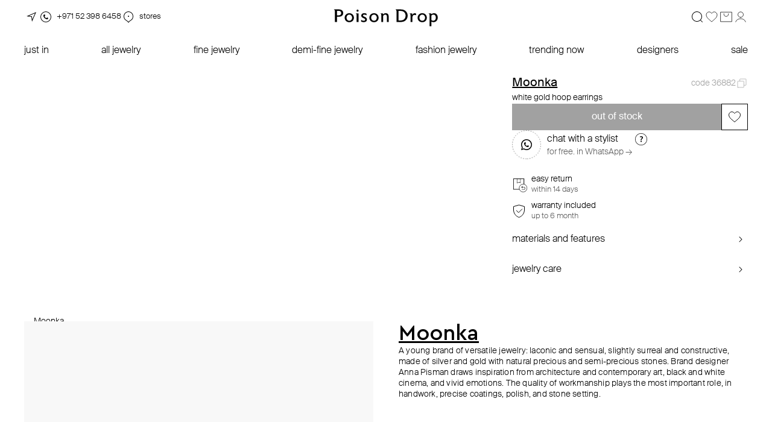

--- FILE ---
content_type: text/html; charset=utf-8
request_url: https://poisondrop.com/catalog/earrings/moonka_ring_earrings_made_of_gold/?coverage=white_gold
body_size: 121949
content:
<!doctype html><html data-n-head-ssr lang="en" data-n-head="%7B%22lang%22:%7B%22ssr%22:%22en%22%7D%7D"><head ><script type="f20a42019037d67339db1830-text/javascript">var allowHosts=["poisondrop.ru","poisontestdrop","localhost"],setMetrica=allowHosts.some((function(e){return window.location.host.includes(e)})),isYaMetircaCounter="21794221";setMetrica&&(!function(e,t,r,o,s,a,c){e.ym=e.ym||function(){(e.ym.a=e.ym.a||[]).push(arguments)},e.ym.l=1*new Date;for(var n=0;n<document.scripts.length;n++)if(document.scripts[n].src===o)return;a=t.createElement(r),c=t.getElementsByTagName(r)[0],a.async=1,a.src=o,c.parentNode.insertBefore(a,c)}(window,document,"script","https://mc.yandex.ru/metrika/tag.js"),ym(isYaMetircaCounter,"init",{clickmap:!0,trackLinks:!0,accurateTrackBounce:!0,webvisor:!0,ecommerce:"dataLayer"}))</script><script type="f20a42019037d67339db1830-text/javascript">var isAnyQueryVisible="false",isVisible="true"===isAnyQueryVisible;if(isVisible){var anyQueryId="780",digiScript=document.createElement("script");digiScript.src=`//cdn.diginetica.net/${anyQueryId}/client.js`,digiScript.defer=!0,digiScript.async=!0,document.body.appendChild(digiScript)}</script><noscript><div><img src=https://mc.yandex.ru/watch/21794221 style=position:absolute;left:-9999px alt=""></div></noscript><meta data-n-head="ssr" charset="utf-8"><meta data-n-head="ssr" data-hid="viewport" name="viewport" content="width=device-width, initial-scale=1.0, maximum-scale=1.0, user-scalable=no"><meta data-n-head="ssr" name="format-detection" content="telephone=no, address=no, email=no"><meta data-n-head="ssr" name="robots" content="index, follow"><meta data-n-head="ssr" name="description" content="Online store of designer jewelry. Bijouterie and jewelry from famous designers"><meta data-n-head="ssr" http-equiv="X-UA-Compatible" content="IE=edge"><meta data-n-head="ssr" property="og:type" content="website"><meta data-n-head="ssr" property="og:title" content="poison drop — online jewelry and accessories store"><meta data-n-head="ssr" property="og:description" content=""><meta data-n-head="ssr" property="og:url" content="https://poisondrop.ru/"><meta data-n-head="ssr" property="og:locale" content="en_EN"><meta data-n-head="ssr" name="google-site-verification" content="W7QhzsL9wy7OuFGCbil7MyuTEklJGefny1bKUtzY_fU"><meta data-n-head="ssr" name="csrf-token" content="7NHRkeUZzGt3A4wmOG2aqi8VbQ2HaEAGaWOHI95h"><meta data-n-head="ssr" name="msapplication-TileColor" content="#088677"><meta data-n-head="ssr" name="facebook-domain-verification" content="0jwc3caw0fdxtcbtpr3t70l4ab62vj"><title>poison drop — online jewelry and accessories store</title><link data-n-head="ssr" rel="apple-touch-icon" sizes="120x120" href="/favicons/120.png"><link data-n-head="ssr" rel="apple-touch-icon" sizes="144x144" href="/favicons/144.png"><link data-n-head="ssr" rel="apple-touch-icon" sizes="152x152" href="/favicons/152.png"><link data-n-head="ssr" rel="apple-touch-icon" sizes="180x180" href="/favicons/180.png"><link data-n-head="ssr" rel="shortcut icon" type="image/png" sizes="192x192" href="/favicons/192.png"><link data-n-head="ssr" rel="shortcut icon" type="image/png" sizes="16x16" href="/favicons/16.png"><link data-n-head="ssr" rel="shortcut icon" type="image/png" sizes="32x32" href="/favicons/32.png"><link data-n-head="ssr" rel="shortcut icon" type="image/png" sizes="48x48" href="/favicons/48.png"><link data-n-head="ssr" rel="shortcut icon" type="image/png" sizes="96x96" href="/favicons/96.png"><link data-n-head="ssr" rel="shortcut icon" type="image/png" href="/favicons/favicon.ico"><link data-n-head="ssr" rel="shortcut icon" type="image/svg+xml" href="/favicons/favicon.svg"><link data-n-head="ssr" rel="manifest" href="/favicons/manifest.json"><script data-n-head="ssr" src="https://yastatic.net/s3/passport-sdk/autofill/v1/sdk-suggest-with-polyfills-latest.js" defer type="f20a42019037d67339db1830-text/javascript"></script><script data-n-head="ssr" src="https://yastatic.net/s3/passport-sdk/autofill/v1/sdk-suggest-token-with-polyfills-latest.js" defer type="f20a42019037d67339db1830-text/javascript"></script><script data-n-head="ssr" data-hid="gtm-script" type="f20a42019037d67339db1830-text/javascript">if(!window._gtm_init){window._gtm_init=1;(function(w,n,d,m,e,p){w[d]=(w[d]==1||n[d]=='yes'||n[d]==1||n[m]==1||(w[e]&&w[e][p]&&w[e][p]()))?1:0})(window,navigator,'doNotTrack','msDoNotTrack','external','msTrackingProtectionEnabled');(function(w,d,s,l,x,y){w[x]={};w._gtm_inject=function(i){if(w.doNotTrack||w[x][i])return;w[x][i]=1;w[l]=w[l]||[];w[l].push({'gtm.start':new Date().getTime(),event:'gtm.js'});var f=d.getElementsByTagName(s)[0],j=d.createElement(s);j.defer=true;j.src='https://www.googletagmanager.com/gtm.js?id='+i;f.parentNode.insertBefore(j,f);}})(window,document,'script','dataLayer','_gtm_ids','_gtm_inject')}</script><script data-n-head="ssr" type="application/ld+json">{"@context":"https://schema.org/","@type":"Product","name":"white gold hoop earrings","image":"https://img.poisondrop.com/upload/item_sku/img/tablet/64125_sergi_kolca_iz_belogo_zolota_bokovoe_1x.jpeg","brand":{"@type":"Brand","name":"Moonka"},"sku":"59371","offers":{"@type":"Offer","url":"https://poisondrop.com/catalog/earrings/white_gold_hoop_earrings_36882","priceCurrency":"USD","price":"0","availability":"https://schema.org/InStock","itemCondition":"https://schema.org/NewCondition"}}</script><link rel="stylesheet" href="/_nuxt/css/bd1e41b.css"><link rel="stylesheet" href="/_nuxt/css/ac3d066.css"><link rel="stylesheet" href="/_nuxt/css/d6f10e6.css"><link rel="stylesheet" href="/_nuxt/css/4df6566.css"><link rel="stylesheet" href="/_nuxt/css/d894a1c.css"><link rel="stylesheet" href="/_nuxt/css/20a8889.css"></head><body ><noscript data-n-head="ssr" data-hid="gtm-noscript" data-pbody="true"></noscript><div data-server-rendered="true" id="__nuxt"><!----><div id="__layout"><div data-fetch-key="DefaultLayout:0" class="page"><svg xmlns="http://www.w3.org/2000/svg" class="svg-sprite"><symbol id="icon-location" viewBox="0 0 24 24"><path fill-rule="evenodd" d="m12.896 11.104.645 5.164L18.06 5.94 7.732 10.46l5.164.645ZM12 12l1 8 7-16-16 7 8 1Z"></path></symbol> <symbol id="icon-phone" viewBox="0 0 24 24"><path fill-rule="evenodd" d="M12 20a8 8 0 1 0 0-16 8 8 0 0 0 0 16Zm0 1a9 9 0 1 0 0-18 9 9 0 0 0 0 18Z"></path> <path fill-rule="evenodd" d="M8 10c0 2.732 3 6 6.5 6 .5 0 1-1 1.5-2-.5-.5-1.5-1-2-1-.5.5-.593.945-1 1-1.116.152-3-1.5-3-3 0-.5 1-1 1-1l-.5-2C9 8 8 8.5 8 10Z"></path></symbol> <symbol id="icon-map-pin" viewBox="0 0 24 24"><path fill-rule="evenodd" d="M12 4c-3.85 0-7 3.181-7 7.143a7.174 7.174 0 0 0 3.119 5.945c.211.144.419.273.652.417l.297.184c.35.22.732.47 1.138.789.573.45 1.167 1.018 1.794 1.809a10.715 10.715 0 0 1 1.794-1.809c.406-.319.789-.57 1.138-.789l.297-.184c.233-.144.44-.273.652-.417A7.174 7.174 0 0 0 19 11.143C19 7.18 15.85 4 12 4Zm.616 17.124c1.184-1.559 2.195-2.184 3.122-2.758.24-.149.476-.294.706-.451A8.174 8.174 0 0 0 20 11.143C20 6.646 16.418 3 12 3s-8 3.646-8 8.143a8.174 8.174 0 0 0 3.556 6.771c.23.158.466.303.706.452.927.574 1.938 1.2 3.122 2.758.2.264.405.554.616.876.21-.322.416-.612.616-.876Z"></path> <path fill-rule="evenodd" d="M12 12a1 1 0 1 0 0-2 1 1 0 0 0 0 2Z"></path></symbol> <symbol id="icon-search" viewBox="0 0 24 24" fill="none"><g clip-path="url(#clip0_1812_61150)"><path fill-rule="evenodd" clip-rule="evenodd" d="M5.49008 5.48998C6.339 4.64124 7.35805 3.98192 8.48015 3.5554C9.60225 3.12889 10.802 2.94487 12.0003 3.01543C13.1986 3.086 14.3685 3.40957 15.4327 3.96483C16.497 4.5201 17.4316 5.29447 18.1751 6.23698C19.4104 7.80407 20.0551 9.75572 19.9964 11.7503C19.9377 13.7448 19.1794 15.6552 17.8541 17.147L20.8541 20.147C20.9478 20.2409 21.0005 20.3681 21.0004 20.5008C21.0003 20.6335 20.9475 20.7607 20.8536 20.8545C20.7597 20.9482 20.6324 21.0008 20.4997 21.0008C20.367 21.0007 20.2398 20.9479 20.1461 20.854L17.1461 17.854C15.4929 19.3198 13.334 20.0843 11.1268 19.9855C8.91956 19.8867 6.83755 18.9324 5.32196 17.3247C3.80637 15.7171 2.97631 13.5825 3.00769 11.3733C3.03908 9.16409 3.92944 7.05392 5.49008 5.48998ZM6.19708 16.803C4.79051 15.3964 4.0003 13.4887 4.0003 11.4995C4.0003 9.51028 4.79051 7.60255 6.19708 6.19598C7.60366 4.7894 9.51139 3.99919 11.5006 3.99919C13.4898 3.99919 15.3975 4.7894 16.8041 6.19598C18.2108 7.60268 19.0011 9.51059 19.0011 11.5C19.0011 13.4894 18.2108 15.3973 16.8041 16.804C15.3974 18.2107 13.4895 19.001 11.5001 19.001C9.5107 19.001 7.60279 18.2107 6.19608 16.804L6.19708 16.803Z" fill="currentColor"></path></g> <defs><clipPath id="clip0_1812_61150"><rect width="24" height="24" fill="white"></rect></clipPath></defs></symbol> <symbol id="icon-profile" viewBox="0 0 32 32" fill="none"><path d="M27 27C26.3523 24.9915 24.9216 23.2174 22.9328 21.9519C20.9441 20.6863 18.5069 20 16 20C13.4931 20 11.0559 20.6863 9.06717 21.9519C7.07843 23.2174 5.64773 24.9915 5 27" stroke="currentColor" stroke-linecap="round"></path> <path d="M16 17C19.3137 17 22 14.3137 22 11C22 7.68629 19.3137 5 16 5C12.6863 5 10 7.68629 10 11C10 14.3137 12.6863 17 16 17Z" stroke="currentColor" stroke-linecap="round"></path></symbol> <symbol id="icon-profile-active" viewBox="0 0 32 32" fill="none"><path d="M26.0711 26.9811C26.7976 26.8325 27.2319 26.086 26.8699 25.4479C26.0724 24.044 24.8168 22.8092 23.2111 21.8689C21.1421 20.6574 18.6059 20 16 20C13.3941 20 10.8579 20.6561 8.78891 21.8689C7.18322 22.8092 5.92763 24.044 5.13005 25.4479C4.76812 26.086 5.20244 26.8325 5.92895 26.9811C12.5712 28.3396 19.4275 28.3396 26.0697 26.9811" fill="currentColor"></path> <path d="M26.0711 26.9811C26.7976 26.8325 27.2319 26.086 26.8699 25.4479C26.0724 24.044 24.8168 22.8092 23.2111 21.8689C21.1421 20.6574 18.6059 20 16 20C13.3941 20 10.8579 20.6561 8.78891 21.8689C7.18322 22.8092 5.92763 24.044 5.13005 25.4479C4.76812 26.086 5.20244 26.8325 5.92895 26.9811C12.5712 28.3396 19.4275 28.3396 26.0697 26.9811" stroke="currentColor"></path> <path d="M16 17C19.3137 17 22 14.3137 22 11C22 7.68629 19.3137 5 16 5C12.6863 5 10 7.68629 10 11C10 14.3137 12.6863 17 16 17Z" fill="currentColor" stroke="black"></path></symbol> <symbol id="icon-cart" viewBox="0 0 32 32" fill="none"><path d="M28.5 5.5V26.5H3.5V5.5H28.5Z" stroke="currentColor"></path> <path d="M11 9V10C11 12.7614 13.2386 15 16 15C18.7614 15 21 12.7614 21 10V9" stroke="currentColor" stroke-linecap="round"></path></symbol> <symbol id="icon-cart-active" viewBox="0 0 32 32" fill="none"><path d="M29.2002 27H3.2002V5H29.2002V27ZM21.2002 7.5C20.9241 7.5 20.7002 7.72386 20.7002 8V9C20.7002 11.4853 18.6855 13.5 16.2002 13.5C13.7149 13.5 11.7002 11.4853 11.7002 9V8C11.7002 7.72386 11.4763 7.5 11.2002 7.5C10.9241 7.5 10.7002 7.72386 10.7002 8V9C10.7002 12.0376 13.1626 14.5 16.2002 14.5C19.2378 14.5 21.7002 12.0376 21.7002 9V8C21.7002 7.72386 21.4763 7.5 21.2002 7.5Z" fill="currentColor"></path></symbol> <symbol id="icon-wishlist" viewBox="0 0 32 32" fill="none"><path d="M16.3994 7.81348C18.4541 5.08819 21.3477 4.51067 23.7207 5.36621C26.1052 6.22599 27.9999 8.54477 28 11.7246C28 14.885 25.9817 17.7136 23.3604 20.3027C22.0581 21.589 20.6325 22.7921 19.2764 23.9307C18.0842 24.9316 16.9375 25.8898 16 26.7969C15.0623 25.8901 13.9158 24.9344 12.7236 23.9365C11.3675 22.8014 9.94179 21.6027 8.63965 20.3193C6.01921 17.7365 4 14.9071 4 11.7246C4.00011 8.54423 5.89489 6.22585 8.2793 5.36621C10.6523 4.51074 13.5459 5.08812 15.6006 7.81348L16 8.34277L16.3994 7.81348Z" stroke="currentColor"></path></symbol> <symbol id="icon-wishlist-active" viewBox="0 0 32 32" fill="none"><path d="M16.3994 7.81348C18.4541 5.08819 21.3477 4.51067 23.7207 5.36621C26.1052 6.22599 27.9999 8.54477 28 11.7246C28 14.885 25.9817 17.7136 23.3604 20.3027C22.0581 21.589 20.6325 22.7921 19.2764 23.9307C18.0842 24.9316 16.9375 25.8898 16 26.7969C15.0623 25.8901 13.9158 24.9344 12.7236 23.9365C11.3675 22.8014 9.94179 21.6027 8.63965 20.3193C6.01921 17.7365 4 14.9071 4 11.7246C4.00011 8.54423 5.89489 6.22585 8.2793 5.36621C10.6523 4.51074 13.5459 5.08812 15.6006 7.81348L16 8.34277L16.3994 7.81348Z" fill="currentColor" stroke="currentColor"></path></symbol> <symbol id="icon-clear" viewBox="0 0 24 24"><path fill-rule="evenodd" d="M12 20a8 8 0 1 0 0-16 8 8 0 0 0 0 16ZM8.146 8.854 11.293 12l-3.147 3.146.708.708L12 12.707l3.146 3.147.708-.707L12.707 12l3.147-3.146-.707-.708L12 11.293 8.854 8.146l-.708.708Z"></path></symbol> <symbol id="icon-cross" viewBox="0 0 24 24"><path fill-rule="evenodd" d="m11.998 12.707 6.147 6.147.707-.707L12.705 12l6.147-6.146-.707-.708-6.147 6.147-6.146-6.147-.707.708L11.29 12l-6.146 6.146.707.708 6.146-6.147Z"></path></symbol> <symbol id="icon-close" viewBox="0 0 14 14"><path d="M13 1L7 7M7 7L1 13M7 7L13 13M7 7L1 1" stroke="currentColor"></path></symbol> <symbol id="icon-big-cross" viewBox="0 0 24 24"><path fill-rule="evenodd" d="m12 12.707 10.647 10.647.707-.707L12.707 12 23.354 1.354l-.708-.708L12 11.293 1.354.646l-.707.708L11.293 12 .647 22.646l.707.708L12 12.707Z"></path></symbol> <symbol id="arrow-left" viewBox="0 0 24 24"><path fill-rule="evenodd" d="m7 12 8.707-8.707.707.707-8 8 8 8-.353.354-.354.353L7 12Z"></path></symbol> <symbol id="arrow-small-right" viewBox="0 0 24 24"><path fill-rule="evenodd" d="M14.707 12 10 16.707 9.293 16l4-4-4-4L10 7.293 14.707 12Z"></path></symbol> <symbol id="arrow-small-down" viewBox="0 0 24 24"><path fill-rule="evenodd" d="m8 9.293 4 4 4-4 .707.707L12 14.707 7.293 10 8 9.293Z"></path></symbol> <symbol id="arrow-back" viewBox="0 0 24 24"><path fill-rule="evenodd" clip-rule="evenodd" d="M6.793 12 15.5 3.293l.707.707-8 8 8 8-.707.707L6.793 12Z"></path></symbol> <symbol id="socials_fb" viewBox="0 0 11 20"><path d="M6.9046,19.1588 L6.9046,10.4041 L9.92824,10.4041 L10.3226,6.97838 L6.9046,6.97838 L6.9046,4.82143 C6.9046,3.80639 7.16752,3.17199 8.61361,3.17199 L10.4541,3.17199 L10.4541,0.12688 C10.19116,0.12688 9.13946,0 7.82484,0 C5.06412,0 3.22364,1.64944 3.22364,4.56767 L3.22364,7.10526 L0.2,7.10526 L0.2,10.531 L3.22364,10.531 L3.22364,19.2857 L6.9046,19.2857 L6.9046,19.1588 Z"></path></symbol> <symbol id="socials_ig" viewBox="0 0 24 24"><path fill-rule="evenodd" d="M1 10.6c0-3.36 0-5.04.654-6.324a6 6 0 0 1 2.622-2.622C5.56 1 7.24 1 10.6 1h2.8c3.36 0 5.04 0 6.324.654a6 6 0 0 1 2.622 2.622C23 5.56 23 7.24 23 10.6v2.8c0 3.36 0 5.04-.654 6.324a6 6 0 0 1-2.622 2.622C18.44 23 16.76 23 13.4 23h-2.8c-3.36 0-5.04 0-6.324-.654a6 6 0 0 1-2.622-2.622C1 18.44 1 16.76 1 13.4v-2.8ZM20.5 5a1.5 1.5 0 1 1-3 0 1.5 1.5 0 0 1 3 0ZM18 12a6 6 0 1 1-12 0 6 6 0 0 1 12 0Zm-2 0a4 4 0 1 1-8 0 4 4 0 0 1 8 0Z"></path></symbol> <symbol id="socials_tg" viewBox="0 0 24 24"><path d="m9.417 15.181-.397 5.584c.568 0 .814-.244 1.11-.537l2.662-2.545 5.518 4.041c1.012.564 1.725.267 1.998-.931L23.93 3.821l.001-.001c.321-1.496-.54-2.081-1.527-1.714l-21.29 8.151c-1.453.564-1.43 1.374-.247 1.741l5.443 1.693L18.953 5.78c.595-.394 1.136-.176.691.218L9.417 15.181Z"></path></symbol> <symbol id="socials_tt" viewBox="0 0 24 24"><path fill-rule="evenodd" d="M1.654 4.276C1 5.56 1 7.24 1 10.6v2.8c0 3.36 0 5.04.654 6.324a6 6 0 0 0 2.622 2.622C5.56 23 7.24 23 10.6 23h2.8c3.36 0 5.04 0 6.324-.654a6 6 0 0 0 2.622-2.622C23 18.44 23 16.76 23 13.4v-2.8c0-3.36 0-5.04-.654-6.324a6 6 0 0 0-2.622-2.622C18.44 1 16.76 1 13.4 1h-2.8c-3.36 0-5.04 0-6.324.654a6 6 0 0 0-2.622 2.622ZM18 10.368V8.255h-.006c-.781 0-1.501-.246-2.08-.661a3.27 3.27 0 0 1-1.308-1.98A3.142 3.142 0 0 1 14.54 5h-2.23v5.8l-.003 3.177c0 .85-.581 1.57-1.387 1.823a2.126 2.126 0 0 1-.75.094 2.085 2.085 0 0 1-.923-.27c-.581-.33-.976-.93-.986-1.618-.017-1.074.895-1.95 2.023-1.95.222 0 .436.035.636.098V9.999a4.6 4.6 0 0 0-.643-.046c-1.234 0-2.388.489-3.213 1.368a3.886 3.886 0 0 0-1.056 2.402c-.075 1.169.374 2.28 1.245 3.099.128.12.262.232.403.335a4.42 4.42 0 0 0 2.62.843c.218 0 .433-.015.644-.045a4.346 4.346 0 0 0 2.381-1.133c.804-.756 1.248-1.76 1.253-2.829l-.012-4.744c.383.282.803.515 1.253.696.7.28 1.441.423 2.205.423Z"></path></symbol> <symbol id="socials_yt" viewBox="0 0 24 24"><path d="M9.6 15.857 15.828 12 9.6 8.143v7.714ZM23.472 5.79c.156.604.264 1.414.336 2.443.084 1.028.12 1.916.12 2.687L24 12c0 2.816-.192 4.886-.528 6.21-.3 1.157-.996 1.903-2.076 2.224-.564.167-1.596.283-3.18.36-1.56.09-2.988.129-4.308.129L12 21c-5.028 0-8.16-.206-9.396-.566-1.08-.321-1.776-1.067-2.076-2.224-.156-.604-.264-1.414-.336-2.443a33.127 33.127 0 0 1-.12-2.687L0 12c0-2.816.192-4.886.528-6.21.3-1.157.996-1.903 2.076-2.224.564-.167 1.596-.283 3.18-.36 1.56-.09 2.988-.129 4.308-.129L12 3c5.028 0 8.16.206 9.396.566 1.08.321 1.776 1.067 2.076 2.224Z"></path></symbol> <symbol id="socials_wa" viewBox="0 0 24 24"><path fill-rule="evenodd" d="M.096 11.892C.096 5.34 5.463 0 12.048 0c3.196 0 6.2 1.236 8.455 3.492A11.787 11.787 0 0 1 24 11.904c0 6.552-5.367 11.892-11.952 11.892-2.002 0-3.968-.504-5.716-1.452L0 24l1.688-6.168a11.88 11.88 0 0 1-1.592-5.94Zm6.947-5.186c.275-.303.599-.376.79-.376.108 0 .211.003.31.007.089.002.174.005.254.005.022.002.045.002.068.002.18.002.391.005.603.52.108.254.278.673.444 1.08.223.55.438 1.077.48 1.154.071.146.119.316.023.522a8.083 8.083 0 0 0-.046.096c-.07.146-.125.261-.254.402-.12.182-.311.4-.443.534-.144.134-.276.316-.132.607.18.303.767 1.287 1.654 2.088.939.85 1.761 1.21 2.19 1.399.085.037.155.068.207.094.288.146.456.122.635-.085.168-.194.743-.874.935-1.177.228-.292.396-.243.671-.146.264.097 1.726.825 2.026.995l.104.046c.24.106.397.175.471.282.072.134.072.729-.18 1.433-.251.704-1.426 1.347-2.001 1.432-.516.073-1.163.11-1.87-.121a12.837 12.837 0 0 1-1.69-.643c-2.709-1.169-4.558-3.777-5.002-4.403-.045-.063-.076-.107-.091-.126l-.055-.08C6.89 11.874 6 10.572 6 9.219s.662-2.089.972-2.433a6.3 6.3 0 0 0 .07-.08Z"></path></symbol> <symbol id="socials_vk" viewBox="0 0 24 24"><path d="M9.489 0.00400721L10.218 0.00100708H13.782L14.512 0.00400721L15.426 0.0140076L15.859 0.0210079L16.277 0.0320084L16.68 0.046009L17.068 0.0620097L17.442 0.0830105L17.802 0.108012L18.147 0.138013L18.48 0.171014C20.22 0.367022 21.413 0.787042 22.313 1.68708C23.213 2.58712 23.633 3.77916 23.829 5.52024L23.863 5.85325L23.892 6.19929L23.917 6.5593L23.937 6.93228L23.962 7.5203L23.974 7.93036L23.987 8.57436L23.996 9.4894L24 10.4694L23.999 13.7826L23.996 14.5126L23.986 15.4266L23.979 15.8597L23.968 16.2777L23.954 16.6807L23.938 17.0687L23.917 17.4427L23.892 17.8027L23.862 18.1478L23.829 18.4808C23.633 20.2208 23.213 21.4139 22.313 22.3139C21.413 23.214 20.221 23.634 18.48 23.83L18.147 23.864L17.801 23.893L17.441 23.918L17.068 23.938L16.48 23.963L16.07 23.975L15.426 23.988L14.511 23.997L13.531 24.001L10.218 24L9.48798 23.997L8.574 23.987L8.14098 23.98L7.72302 23.969L7.32 23.955L6.93198 23.939L6.558 23.918L6.198 23.893L5.853 23.863L5.52 23.83C3.78 23.634 2.587 23.214 1.687 22.3139C0.787002 21.4139 0.367 20.2219 0.171 18.4808L0.137 18.1478L0.108 17.8017L0.0829998 17.4417L0.063 17.0687L0.038 16.4807L0.026 16.0707L0.013 15.4266L0.004 14.5116L0 13.5316L0.001 10.2184L0.004 9.48838L0.014 8.57436L0.021 8.14133L0.032 7.72335L0.046 7.32031L0.0619998 6.93228L0.0829998 6.55828L0.108 6.19827L0.138 5.85325L0.171 5.52024C0.367 3.78016 0.787002 2.58712 1.687 1.68708C2.587 0.787042 3.779 0.367022 5.52 0.171014L5.853 0.137013L6.19902 0.108012L6.55902 0.0830105L6.93198 0.0630099L7.51998 0.0380086L7.93002 0.0260081L8.574 0.0130076L9.489 0.00400721ZM6.79002 7.30033H4.05C4.18 13.5406 7.30002 17.2907 12.77 17.2907H13.08V13.7206C15.09 13.9206 16.61 15.3906 17.22 17.2907H20.06C19.28 14.4506 17.23 12.8806 15.95 12.2805C17.23 11.5405 19.03 9.74039 19.46 7.30033H16.88C16.32 9.28041 14.66 11.0805 13.08 11.2505V7.30033H10.5V14.2206C8.89998 13.8206 6.88002 11.8805 6.79002 7.30033Z"></path></symbol> <symbol id="socials_sc" viewBox="0 0 24 24"><rect width="24" height="24" fill="white"></rect> <path fill-rule="evenodd" clip-rule="evenodd" d="M21.1958 21.1958C22.351 20.0406 23 18.4737 23 16.84V7.16C23 5.52627 22.351 3.95945 21.1958 2.80422C20.0406 1.649 18.4737 1 16.84 1H7.16001C5.52626 1 3.95945 1.649 2.80423 2.80422C1.64899 3.95945 1 5.52627 1 7.16V16.84C1 18.4737 1.64899 20.0406 2.80423 21.1958C3.95945 22.351 5.52626 23 7.16001 23H16.84C18.4737 23 20.0406 22.351 21.1958 21.1958Z" fill="black"></path> <path d="M12.3408 6.11267C12.8373 6.11267 14.5186 6.24675 15.3106 7.96861C15.575 8.5433 15.5095 9.54971 15.4567 10.3586L15.4545 10.3942C15.4472 10.5072 15.44 10.6162 15.4339 10.7208C15.4467 10.7336 15.5478 10.8276 15.7766 10.8365H15.7772C15.951 10.8298 16.151 10.7764 16.3698 10.6768C16.4342 10.6474 16.5053 10.6412 16.5542 10.6412C16.6286 10.6412 16.7036 10.6552 16.7658 10.6807L16.7697 10.6824C16.9469 10.7431 17.063 10.8638 17.0657 10.9901C17.068 11.1086 16.9747 11.2871 16.517 11.4624C16.4698 11.4808 16.4092 11.4991 16.3443 11.5191C16.0827 11.5998 15.6877 11.7216 15.5667 11.9981C15.5006 12.1495 15.5217 12.3336 15.63 12.5461C15.6311 12.5484 15.6322 12.55 15.6328 12.5523C15.6655 12.6268 16.4564 14.3759 18.2221 14.658C18.2871 14.6686 18.3338 14.7247 18.3299 14.7887C18.3282 14.8126 18.3221 14.8366 18.3121 14.8605C18.2394 15.0257 17.9111 15.2599 16.7625 15.4318C16.6686 15.4458 16.632 15.5643 16.5764 15.8129C16.5559 15.9036 16.5353 15.9926 16.507 16.0861C16.4826 16.1668 16.4303 16.2052 16.3426 16.2052H16.3287C16.2682 16.2052 16.181 16.1946 16.0715 16.174C15.8771 16.1373 15.6594 16.1033 15.3817 16.1033C15.2201 16.1033 15.0523 16.1173 14.884 16.144C14.5391 16.1996 14.247 16.4004 13.9376 16.6124C13.4855 16.9206 13.0212 17.2394 12.2969 17.2394C12.2652 17.2394 12.2341 17.2383 12.2036 17.2366C12.1841 17.2383 12.1636 17.2394 12.143 17.2394C11.4193 17.2394 10.9544 16.9206 10.5051 16.613C10.1952 16.4004 9.90246 16.199 9.55699 16.144C9.3887 16.1173 9.22152 16.1033 9.05933 16.1033C8.76774 16.1033 8.53723 16.1467 8.3695 16.1785C8.2673 16.1979 8.17899 16.2146 8.11234 16.2146C8.04235 16.2146 7.96682 16.2001 7.93349 16.0906C7.90516 15.996 7.88406 15.9042 7.86406 15.8157C7.81241 15.5876 7.77631 15.4474 7.678 15.433C6.52994 15.2611 6.20113 15.0263 6.12837 14.8599C6.11837 14.836 6.11226 14.8126 6.11059 14.7887C6.10726 14.7247 6.15392 14.6686 6.21835 14.658C7.98292 14.3759 8.7744 12.6257 8.80773 12.5517C8.80884 12.5495 8.80995 12.5478 8.8105 12.5456C8.91825 12.3331 8.93992 12.1484 8.87382 11.9976C8.75274 11.7205 8.35783 11.5993 8.09623 11.5186C8.03236 11.4991 7.97126 11.4802 7.92349 11.4618C7.4014 11.2616 7.35863 11.0563 7.37862 10.9517C7.41361 10.7731 7.65911 10.6485 7.85795 10.6485C7.91238 10.6485 7.96015 10.6579 8.0007 10.6763C8.23564 10.7831 8.44726 10.8371 8.62944 10.8371C8.8816 10.8371 8.99213 10.7342 9.0049 10.7208C8.99824 10.6051 8.99046 10.4844 8.98268 10.3592C8.93047 9.55027 8.86549 8.54497 9.12876 7.97028C9.91968 6.24897 11.5982 6.11545 12.0931 6.11545C12.1069 6.1149 12.3113 6.11267 12.3113 6.11267H12.3408ZM12.3408 5H12.3113C12.3041 5 12.1808 5.00223 12.0936 5.00389V5.00278C11.431 5.00278 9.18708 5.18303 8.12011 7.50462C7.85129 8.08989 7.80796 8.81535 7.82796 9.53636C7.18867 9.54916 6.44051 9.96919 6.28944 10.7364C6.23445 11.0196 6.16225 11.977 7.52637 12.5011C7.53359 12.5039 7.54136 12.5066 7.54914 12.5094C7.27643 12.8994 6.77488 13.4424 6.04394 13.5592C5.41576 13.6577 4.96642 14.2129 5.00197 14.8505C5.01197 15.0096 5.04751 15.1576 5.10806 15.2983C5.39299 15.9492 6.08338 16.2452 6.87263 16.4177C7.04315 16.9707 7.52859 17.3262 8.11289 17.3262C8.2823 17.3262 8.43559 17.2972 8.57112 17.2717C8.72163 17.2433 8.8716 17.2149 9.05989 17.2149C9.1632 17.2149 9.2715 17.2238 9.38314 17.2416C9.47979 17.2572 9.69862 17.4068 9.87414 17.5276C10.3829 17.8764 11.0744 18.3509 12.143 18.3509C12.1664 18.3509 12.1897 18.3504 12.2125 18.3498C12.2402 18.3515 12.2686 18.3521 12.2969 18.3521C13.3605 18.3521 14.0526 17.8797 14.558 17.5348C14.753 17.4013 14.9624 17.2577 15.0607 17.2422C15.1695 17.2249 15.2784 17.216 15.3817 17.216C15.5589 17.216 15.6977 17.2355 15.8644 17.2672C16.0477 17.3017 16.1948 17.3178 16.3281 17.3178C16.918 17.3178 17.3979 16.9646 17.5673 16.4177C18.3554 16.2463 19.0453 15.952 19.328 15.3095C19.393 15.1587 19.4285 15.0107 19.438 14.8599C19.4741 14.2168 19.0275 13.6616 18.3999 13.5592C17.6662 13.4418 17.1635 12.8989 16.8913 12.5094C16.8997 12.5066 16.9075 12.5033 16.9147 12.5005C18.0277 12.0738 18.1827 11.3584 18.176 10.97C18.1638 10.3753 17.7634 9.85625 17.153 9.63706C16.9985 9.57475 16.8064 9.53525 16.6114 9.52857C16.6297 8.82091 16.5853 8.08154 16.3193 7.50184C15.2517 5.18081 13.0045 5 12.3408 5Z" fill="white"></path></symbol> <symbol id="icon-gray-dot" viewBox="0 0 24 24"><circle cx="12" cy="12" r="1" fill="#c5c5c5"></circle></symbol> <symbol id="white-cross" viewBox="0 0 24 24"><path d="M9 16l3-3 3 3a.707.707 0 001-1l-3-3 3-3a.707.707 0 00-1-1l-3 3-3-3a.707.707 0 00-1 1l3 3-3 3a.707.707 0 001 1z" fill="#fff"></path></symbol> <symbol id="icon-plus" viewBox="0 0 24 24"><path fill-rule="evenodd" d="M12 4.5a.5.5 0 01.5.5v6.5H19a.5.5 0 010 1h-6.5V19a.5.5 0 01-1 0v-6.5H5a.5.5 0 010-1h6.5V5a.5.5 0 01.5-.5z"></path></symbol> <symbol id="checkbox-off" viewBox="0 0 24 24"><path fill-rule="evenodd" d="M21 3H3v18h18V3ZM2 2v20h20V2H2Z"></path></symbol> <symbol id="checkbox-on" viewBox="0 0 24 24"><path fill-rule="evenodd" d="M22 2H2v20h20V2Zm-3.646 6.354L18.707 8 18 7.293l-.354.353L10 15.293l-3.646-3.647L6 11.293 5.293 12l.353.354 4 4 .354.353.354-.353 8-8Z"></path></symbol> <symbol id="checkbox-part" viewBox="0 0 24 24"><path fill-rule="evenodd" d="M3 3h18v18H3V3ZM2 22V2h20v20H2ZM18 6H6v12h12V6Z"></path></symbol> <symbol id="radiobutton-off" viewBox="0 0 24 24"><path fill-rule="evenodd" d="M2 12c0 5.523 4.477 10 10 10s10-4.477 10-10S17.523 2 12 2 2 6.477 2 12ZM12 1C5.925 1 1 5.925 1 12s4.925 11 11 11 11-4.925 11-11S18.075 1 12 1Z"></path></symbol> <symbol id="radiobutton-on" viewBox="0 0 24 24"><path fill-rule="evenodd" d="M12 22C6.477 22 2 17.523 2 12S6.477 2 12 2s10 4.477 10 10-4.477 10-10 10ZM1 12C1 5.925 5.925 1 12 1s11 4.925 11 11-4.925 11-11 11S1 18.075 1 12Zm18 0a7.001 7.001 0 0 1-11.95 4.95A7 7 0 1 1 19 12Z"></path></symbol> <symbol id="arrow-for-link" viewBox="0 0 20 20"><path fill-rule="evenodd" d="M9.527 4.196a.666.666 0 0 1 .944 0L16.274 10l-5.803 5.805a.667.667 0 1 1-.944-.944l4.195-4.194H4.667a.667.667 0 1 1 0-1.333h9.055L9.527 5.14a.667.667 0 0 1 0-.944Z"></path></symbol> <symbol id="dolyame-logo" viewBox="0 0 66 10"><g clip-path="url(#a)" fill="#fff"><path d="M11.588 0h-1.495v8.302h1.495V0ZM1.495 1.698H0V10h1.495V1.698ZM4.86 1.132H3.363v8.302H4.86V1.132ZM8.223.566H6.728v8.302h1.495V.566ZM53.233 4.774l-2.54-2.807h-1.485v6.499h1.55V4.319l2.32 2.457h.286l2.279-2.457v4.147h1.55v-6.5h-1.485l-2.475 2.808ZM64.58 1.967 60.737 6.19V1.967h-1.55v6.499h1.42l3.843-4.224v4.224H66v-6.5h-1.42ZM40.857 4.345c0 1.035.57 1.85 1.443 2.191l-1.638 1.93h1.897L44.05 6.71h1.613v1.755h1.55v-6.5h-3.947c-1.471 0-2.409 1.001-2.409 2.379Zm4.807-.947V5.32h-2.11c-.704 0-1.082-.39-1.082-.962s.391-.962 1.082-.962l2.11.002ZM33.653 3.267c-.095 2.235-.57 3.677-1.498 3.677h-.233v1.56l.248.014c1.862.103 2.892-1.522 3.06-5.07h2.45v5.018h1.548v-6.5h-5.523l-.052 1.3ZM27.816 1.876c-2.096 0-3.605 1.443-3.605 3.34 0 1.962 1.641 3.354 3.605 3.354 2.046 0 3.635-1.47 3.635-3.354 0-1.885-1.59-3.34-3.635-3.34Zm0 5.134c-1.185 0-1.992-.767-1.992-1.794 0-1.053.808-1.799 1.992-1.799s2.02.78 2.02 1.799c0 1.018-.847 1.794-2.02 1.794ZM22.566 1.979h-5.471l-.053 1.3c-.077 1.872-.569 3.652-1.498 3.678l-.43.013V10h1.564V8.466h5.432V10h1.577V6.957h-1.12V1.98Zm-1.55 4.978h-3.308c.56-.844.86-2.067.911-3.496h2.397v3.496Z"></path></g> <defs><clipPath id="a"><path fill="#fff" d="M0 0h66v10H0z"></path></clipPath></defs></symbol> <symbol id="dolyame-small-logo" viewBox="0 0 24 25" fill="none"><path d="M19.5 5.75H17.5V16.75H19.5V5.75Z" fill="black"></path> <path d="M6 8H4V19H6V8Z" fill="black"></path> <path d="M10.5 7.25H8.5V18.25H10.5V7.25Z" fill="black"></path> <path d="M15 6.5H13V17.5H15V6.5Z" fill="black"></path></symbol> <symbol id="to-wishlist" viewBox="0 0 35 20"><path d="M10.8464 3.29096C10.6524 2.95992 10.448 2.65614 10.2348 2.37861C4.02274 -5.7084 -9.6183 8.49418 10.8464 20C31.3112 8.49418 17.6701 -5.7084 11.4581 2.37861C11.2449 2.65614 11.0404 2.95992 10.8464 3.29096ZM20.0775 3.87865C21.6193 7.04823 20.7822 13.0858 10.8464 18.8485C0.910642 13.0858 0.0735636 7.04823 1.61533 3.87865C2.43612 2.19124 3.94963 1.15031 5.49036 1.01521C6.97841 0.884719 8.68775 1.58531 9.98367 3.79658L10.8464 5.26873L11.7092 3.79658C13.0051 1.58531 14.7144 0.884719 16.2025 1.01521C17.7432 1.15031 19.2567 2.19124 20.0775 3.87865ZM24.5 3C24.2239 3 24 3.22386 24 3.5C24 3.77614 24.2239 4 24.5 4H29.5C29.7761 4 30 3.77614 30 3.5C30 3.22386 29.7761 3 29.5 3H24.5ZM22 13.5C22 13.2239 22.2239 13 22.5 13H29.5C29.7761 13 30 13.2239 30 13.5C30 13.7761 29.7761 14 29.5 14H22.5C22.2239 14 22 13.7761 22 13.5ZM24.5 8C24.2239 8 24 8.22386 24 8.5C24 8.77614 24.2239 9 24.5 9H34.5C34.7761 9 35 8.77614 35 8.5C35 8.22386 34.7761 8 34.5 8H24.5Z"></path></symbol> <symbol id="trash-bin" viewBox="0 0 17 19"><path fill-rule="evenodd" d="M2 1C2 0.447715 2.44772 0 3 0H14C14.5523 0 15 0.447715 15 1H2ZM0.5 2C0.223858 2 0 2.22386 0 2.5C0 2.77614 0.223858 3 0.5 3H16.5C16.7761 3 17 2.77614 17 2.5C17 2.22386 16.7761 2 16.5 2H0.5ZM3 5H14V16C14 17.1046 13.1046 18 12 18H5C3.89543 18 3 17.1046 3 16V5ZM2 16V4H15V16C15 17.6569 13.6569 19 12 19H5C3.34315 19 2 17.6569 2 16ZM6 7.5C6 7.22386 5.77614 7 5.5 7C5.22386 7 5 7.22386 5 7.5L5 15.5C5 15.7761 5.22386 16 5.5 16C5.77614 16 6 15.7761 6 15.5L6 7.5ZM11.5 7C11.7761 7 12 7.22386 12 7.5V15.5C12 15.7761 11.7761 16 11.5 16C11.2239 16 11 15.7761 11 15.5V7.5C11 7.22386 11.2239 7 11.5 7ZM9 7.5C9 7.22386 8.77614 7 8.5 7C8.22386 7 8 7.22386 8 7.5L8 15.5C8 15.7761 8.22386 16 8.5 16C8.77614 16 9 15.7761 9 15.5V7.5Z"></path></symbol> <symbol id="icon-tooltip" viewBox="0 0 16 16"><path xmlns="http://www.w3.org/2000/svg" fill-rule="evenodd" clip-rule="evenodd" d="M16 8C16 9.05058 15.7931 10.0909 15.391 11.0615C14.989 12.0321 14.3997 12.914 13.6569 13.6569C12.914 14.3997 12.0321 14.989 11.0615 15.391C10.0909 15.7931 9.05058 16 8 16C6.94943 16 5.90914 15.7931 4.93853 15.391C3.96793 14.989 3.08601 14.3997 2.34315 13.6569C1.60028 12.914 1.011 12.0321 0.608964 11.0615C0.206926 10.0909 -1.56548e-08 9.05058 0 8C3.16163e-08 5.87827 0.842855 3.84344 2.34315 2.34315C3.84344 0.842855 5.87827 0 8 0C10.1217 0 12.1566 0.842855 13.6569 2.34315C15.1571 3.84344 16 5.87827 16 8ZM15.4286 8C15.4286 9.97018 14.6459 11.8597 13.2528 13.2528C11.8597 14.6459 9.97018 15.4286 8 15.4286C6.02982 15.4286 4.14033 14.6459 2.74721 13.2528C1.35408 11.8597 0.571429 9.97018 0.571429 8C0.571429 6.02982 1.35408 4.14033 2.74721 2.74721C4.14033 1.35408 6.02982 0.571429 8 0.571429C9.97018 0.571429 11.8597 1.35408 13.2528 2.74721C14.6459 4.14033 15.4286 6.02982 15.4286 8ZM7.37029 5.18171C7.59886 5.11771 7.83886 5.08686 8.09029 5.08686C8.41143 5.08686 8.65143 5.16343 8.80914 5.31886C8.97371 5.46629 9.056 5.656 9.056 5.888C9.05775 6.05027 9.01718 6.21019 8.93829 6.352C8.85412 6.50016 8.75327 6.6382 8.63771 6.76343C8.51062 6.90247 8.37794 7.03629 8.24 7.16457C8.10217 7.3002 7.97315 7.4445 7.85371 7.59657C7.7319 7.75152 7.63086 7.92173 7.55314 8.10286C7.47314 8.28572 7.43429 8.49372 7.43429 8.72571C7.43429 8.79657 7.43772 8.87429 7.44571 8.95772C7.45257 9.03543 7.46286 9.10857 7.47772 9.17943H8.59429C8.58696 9.13792 8.58314 9.09587 8.58286 9.05371V8.92572C8.58286 8.71543 8.62629 8.52571 8.71314 8.35657C8.80457 8.18743 8.92 8.02971 9.056 7.88229C9.19314 7.72686 9.33943 7.57943 9.496 7.43886C9.65372 7.29029 9.80114 7.136 9.93714 6.97486C10.0731 6.81257 10.184 6.63657 10.2686 6.44686C10.3623 6.25714 10.4091 6.04343 10.4091 5.80343C10.4091 5.60686 10.3771 5.40343 10.312 5.192C10.2441 4.97459 10.1267 4.77587 9.96914 4.61143C9.78123 4.42053 9.55382 4.27308 9.30286 4.17943C9.024 4.05943 8.66971 4 8.24 4C7.88229 4 7.53143 4.04571 7.18857 4.13714C6.87361 4.21314 6.57004 4.33035 6.28571 4.48571L6.65143 5.46629C6.90171 5.33257 7.14172 5.23771 7.37029 5.18057V5.18171ZM8.68 11.384C8.7615 11.3071 8.82567 11.2137 8.86823 11.11C8.9108 11.0064 8.93078 10.8948 8.92686 10.7829C8.93078 10.6709 8.9108 10.5593 8.86823 10.4557C8.82567 10.352 8.7615 10.2586 8.68 10.1817C8.59976 10.102 8.50423 10.0394 8.39915 9.99754C8.29408 9.9557 8.18163 9.93555 8.06857 9.93829C7.84021 9.93516 7.61993 10.0227 7.456 10.1817C7.3745 10.2586 7.31034 10.352 7.26777 10.4557C7.2252 10.5593 7.20522 10.6709 7.20914 10.7829C7.20914 11.0286 7.29143 11.2286 7.456 11.384C7.62743 11.5383 7.832 11.616 8.06857 11.616C8.29499 11.6223 8.51473 11.5389 8.68 11.384Z" fill="black"></path>
      /&gt;
    </symbol> <symbol id="icon-tooltip-fill" viewBox="0 0 17 16"><path xmlns="http://www.w3.org/2000/svg" fill-rule="evenodd" clip-rule="evenodd" d="M8.5 16C12.9183 16 16.5 12.4183 16.5 8C16.5 3.58172 12.9183 0 8.5 0C4.08172 0 0.5 3.58172 0.5 8C0.5 12.4183 4.08172 16 8.5 16ZM7.87026 5.18143C8.09934 5.11814 8.33916 5.08649 8.58971 5.08649C8.91186 5.08649 9.15167 5.16385 9.30917 5.31856C9.47382 5.46624 9.55614 5.65611 9.55614 5.88818C9.55614 6.05695 9.51677 6.21166 9.43802 6.35231C9.35928 6.49296 9.25906 6.63009 9.13736 6.7637C9.01566 6.89732 8.88322 7.03093 8.74005 7.16454C8.60403 7.29816 8.47517 7.44232 8.35348 7.59703C8.23178 7.75174 8.13156 7.92052 8.05281 8.10336C7.97406 8.2862 7.93469 8.49365 7.93469 8.72572C7.93469 8.79604 7.93827 8.8734 7.94543 8.95778C7.95259 9.03514 7.96333 9.10898 7.97764 9.1793H9.0944C9.08725 9.13711 9.08367 9.09491 9.08367 9.05272V8.92614C9.08367 8.71517 9.12662 8.5253 9.21252 8.35652C9.30559 8.18775 9.42013 8.02952 9.55614 7.88184C9.69216 7.72713 9.83891 7.57945 9.9964 7.4388C10.1539 7.29112 10.3007 7.13641 10.4367 6.97467C10.5727 6.81293 10.6836 6.63712 10.7695 6.44725C10.8626 6.25737 10.9091 6.04289 10.9091 5.80379C10.9091 5.60688 10.8769 5.40295 10.8125 5.19198C10.7481 4.98101 10.6335 4.78762 10.4689 4.61181C10.3042 4.436 10.0823 4.29184 9.80312 4.17932C9.52393 4.05977 9.16957 4 8.74005 4C8.38211 4 8.03133 4.04571 7.68771 4.13713C7.35125 4.22152 7.05059 4.33755 6.78571 4.48523L7.15081 5.46624C7.40136 5.33262 7.64118 5.23769 7.87026 5.18143ZM9.18031 11.3839C9.34496 11.2292 9.42729 11.0288 9.42729 10.7827C9.42729 10.5365 9.34496 10.3361 9.18031 10.1814C9.01566 10.0197 8.81164 9.93879 8.56824 9.93879C8.332 9.93879 8.12798 10.0197 7.95617 10.1814C7.79152 10.3361 7.70919 10.5365 7.70919 10.7827C7.70919 11.0288 7.79152 11.2292 7.95617 11.3839C8.12798 11.5386 8.332 11.616 8.56824 11.616C8.81164 11.616 9.01566 11.5386 9.18031 11.3839Z" fill="#202020"></path></symbol> <symbol id="icon-delivery" viewBox="0 0 24 24"><path fill-rule="evenodd" d="M24 12l-2-2-1-6H4l-.429 3H1L0 8.5h8L9 7H5.087L5.3 5.5h8.885l-1.572 11H8.792a2.5 2.5 0 00-4.584 0H3.73l.5-3.5H2.714L2 18h2.05a2.5 2.5 0 004.9 0H15.05a2.5 2.5 0 004.9 0H23l1-6zM4.8 9H3.287L3 11H1l-1 1.5h6L7 11H4.515l.286-2zm9.414 7.5h.994a2.5 2.5 0 014.584 0h1.937l.665-3.985-1.795-1.794-.87-5.221h-3.943l-1.572 11zm3.286 2a1 1 0 100-2 1 1 0 000 2zm-10-1a1 1 0 11-2 0 1 1 0 012 0z"></path></symbol> <symbol id="icon-delivery-l" viewBox="0 0 28 28"><path fill-rule="evenodd" d="M25 13l-1-7H4l-.533 4H1l-1 1.5H8L9 10H4.98l.333-2.5H16.33l-1.715 12H10.96a3 3 0 00-5.918 0H3.713L4.18 16H2.667L2 21h3.17a3.001 3.001 0 005.66 0h6.34a3.001 3.001 0 005.66 0H26l1-6-2-2zM2 15.5v-.001l2.873.001H6L7 14H4.447l.266-2H3.2l-.267 2H1l-1 1.5h2zm20.959 4h1.77l.665-3.985-1.808-1.808-.887-6.207h-4.77l-1.715 12h.828a3 3 0 015.916 0zM9.5 20a1.5 1.5 0 11-3 0 1.5 1.5 0 013 0zm12 0a1.5 1.5 0 11-3 0 1.5 1.5 0 013 0z"></path></symbol> <symbol id="check-mark" viewBox="0 0 71 63"><path fill-rule="evenodd" d="M71 6.523L23.253 63 0 38.035l7.237-6.883 15.658 16.811L63.444 0 71 6.523z"></path></symbol> <symbol id="alert-icon" viewBox="0 0 22 22" fill="none"><path d="M19.25 11C19.25 6.44531 15.5547 2.75 11 2.75C6.44531 2.75 2.75 6.44531 2.75 11C2.75 15.5547 6.44531 19.25 11 19.25C15.5547 19.25 19.25 15.5547 19.25 11Z" stroke="black" stroke-width="1.375" stroke-miterlimit="10"></path> <path d="M10.7542 7.13673L11.0008 12.3768L11.247 7.13673C11.2485 7.10323 11.2432 7.06977 11.2314 7.0384C11.2195 7.00703 11.2014 6.97841 11.1781 6.95428C11.1548 6.93015 11.1269 6.91102 11.0959 6.89806C11.065 6.88511 11.0318 6.87859 10.9982 6.87892V6.87892C10.9651 6.87923 10.9324 6.88622 10.902 6.89946C10.8716 6.9127 10.8442 6.93192 10.8214 6.95599C10.7987 6.98005 10.781 7.00846 10.7694 7.03951C10.7578 7.07056 10.7527 7.10363 10.7542 7.13673V7.13673Z" stroke="black" stroke-width="1.375" stroke-linecap="round" stroke-linejoin="round"></path> <path d="M11 15.8086C10.83 15.8086 10.6639 15.7582 10.5226 15.6638C10.3812 15.5693 10.2711 15.4351 10.206 15.2781C10.141 15.1211 10.124 14.9483 10.1571 14.7816C10.1903 14.6149 10.2721 14.4617 10.3923 14.3415C10.5125 14.2214 10.6656 14.1395 10.8323 14.1064C10.999 14.0732 11.1718 14.0902 11.3289 14.1553C11.4859 14.2203 11.6201 14.3305 11.7145 14.4718C11.809 14.6131 11.8594 14.7793 11.8594 14.9492C11.8594 15.1771 11.7688 15.3957 11.6077 15.5569C11.4465 15.7181 11.2279 15.8086 11 15.8086Z" fill="black"></path></symbol> <symbol id="icon-chat" viewBox="0 0 24 24"><path fill-rule="evenodd" d="M12 21a9 9 0 10-7.741-4.406L3 21l4.406-1.259A8.958 8.958 0 0012 21zm0-1.5a7.5 7.5 0 10-6.204-3.285L5 19l2.656-.885A7.466 7.466 0 0012 19.5zM8 13a1 1 0 100-2 1 1 0 000 2zm4 0a1 1 0 100-2 1 1 0 000 2zm5-1a1 1 0 11-2 0 1 1 0 012 0z"></path></symbol> <symbol id="icon-whatsapp" viewBox="0 0 24 24"><path fill-rule="evenodd" d="M12 21a9 9 0 10-7.741-4.406L3 21l4.406-1.259A8.958 8.958 0 0012 21zm0-1.5a7.5 7.5 0 10-6.204-3.285L5 19l2.656-.885A7.466 7.466 0 0012 19.5zm2.5-3.5C11 16 8 12.732 8 10c0-1.5 1-2 2.5-2l.5 2s-1 .5-1 1c0 1.5 1.884 3.152 3 3 .251-.034.383-.217.565-.47.112-.156.244-.339.435-.53.5 0 1.5.5 2 1v.002c-.5 1-1 1.998-1.5 1.998z"></path></symbol> <symbol id="icon-bell" viewBox="0 0 24 24"><path d="M17.3615 14.7692V14.8107L17.3908 14.8399L18.7462 16.1953V17.4385H5.1V16.1953L6.45533 14.8399L6.48462 14.8107V14.7692V11.1554C6.48462 9.66322 6.85404 8.35315 7.56262 7.24941L7.56308 7.24867C8.25442 6.15067 9.25577 5.45988 10.5598 5.17461L10.6385 5.15741V5.07692V4.38462C10.6385 4.04391 10.7738 3.71717 11.0147 3.47626C11.2556 3.23534 11.5824 3.1 11.9231 3.1C12.2638 3.1 12.5905 3.23534 12.8314 3.47626C13.0723 3.71717 13.2077 4.04391 13.2077 4.38462V5.07692V5.15741L13.2863 5.17461C14.5904 5.45988 15.5917 6.15067 16.2831 7.24867L16.2835 7.24941C16.9921 8.35315 17.3615 9.66322 17.3615 11.1554V14.7692ZM6.88713 16.0831L6.71642 16.2538H6.95785H16.8883H17.1297L16.959 16.0831L16.1769 15.301V11.1554C16.1769 9.8655 15.8601 8.78366 15.2874 7.89123L15.2831 7.88377L15.2832 7.88373L15.2809 7.88011C14.7649 7.06038 14.0382 6.55212 13.0328 6.33201L13.0328 6.332L11.9445 6.09385L11.9231 6.08917L11.9017 6.09385L10.8134 6.332C10.8134 6.332 10.8134 6.332 10.8134 6.332C9.80652 6.55213 9.08127 7.06042 8.56522 7.88011L8.56514 7.88006L8.56302 7.88377L8.55876 7.89122C7.98608 8.78365 7.66923 9.8655 7.66923 11.1554V15.301L6.88713 16.0831ZM10.5252 20.321C10.1781 19.9739 9.97337 19.511 9.94868 19.0231H13.8975C13.8728 19.511 13.6681 19.9739 13.321 20.321C12.9502 20.6917 12.4474 20.9 11.9231 20.9C11.3988 20.9 10.8959 20.6917 10.5252 20.321Z" fill="black" stroke="white" stroke-width="0.2"></path></symbol> <symbol id="icon-bell-fill" viewBox="0 0 24 24"><path fill-rule="evenodd" clip-rule="evenodd" d="M18.8462 17.5385V16.1538L17.4615 14.7692V11.1554C17.4615 9.64615 17.0877 8.31692 16.3677 7.19538C15.6615 6.07385 14.6369 5.36769 13.3077 5.07692V4.38462C13.3077 4.01739 13.1618 3.66521 12.9021 3.40554C12.6425 3.14588 12.2903 3 11.9231 3C11.5559 3 11.2037 3.14588 10.944 3.40554C10.6843 3.66521 10.5385 4.01739 10.5385 4.38462V5.07692C9.20923 5.36769 8.18462 6.07385 7.47846 7.19538C6.75846 8.31692 6.38462 9.64615 6.38462 11.1554V14.7692L5 16.1538V17.5385H18.8462ZM6.95785 16.1538H16.8883L16.0769 15.3425V11.1554C16.0769 9.88154 15.764 8.81815 15.2018 7.94308L15.1963 7.93338C14.6951 7.13723 13.9917 6.64431 13.0114 6.42969L11.9231 6.19154L10.8348 6.42969C9.85308 6.64431 9.15108 7.13723 8.64985 7.93338L8.64431 7.94308C8.08215 8.81815 7.76923 9.88154 7.76923 11.1554V15.3425L6.95785 16.1538ZM9.84615 18.9231C9.84615 19.4739 10.065 20.0022 10.4545 20.3917C10.844 20.7812 11.3722 21 11.9231 21C12.4739 21 13.0022 20.7812 13.3917 20.3917C13.7812 20.0022 14 19.4739 14 18.9231H9.84615Z" fill="black"></path> <path d="M6.95785 16.1538H16.8883L16.0769 15.3425V11.1554C16.0769 9.88154 15.764 8.81815 15.2018 7.94308L15.1963 7.93338C14.6951 7.13723 13.9917 6.64431 13.0114 6.42969L11.9231 6.19154L10.8348 6.42969C9.85308 6.64431 9.15108 7.13723 8.64985 7.93338L8.64431 7.94308C8.08215 8.81815 7.76923 9.88154 7.76923 11.1554V15.3425L6.95785 16.1538Z" fill="black"></path></symbol> <symbol id="heart-red-gradient" viewBox="0 0 22 20"><path d="M21.9211 5.92852C21.9211 2.61065 19.4146 0 16.3259 0C13.8319 0 11.7221 1.52484 10.9994 2.89474C10.2761 1.52516 8.16634 0.0623921 5.6723 0.0623921C2.58304 0.0623921 0.0789795 2.59862 0.0789795 5.91775C0.0789795 7.59252 0.718502 8.77575 1.74775 10.042L11.0046 20L20.2508 10.042C21.281 8.77575 21.9211 7.60202 21.9211 5.92852Z" fill="url(#paint0_linear_111_2617)"></path> <defs><linearGradient id="paint0_linear_111_2617" x1="0.0789795" y1="10" x2="21.9211" y2="10" gradientUnits="userSpaceOnUse"><stop stop-color="#FE0A00"></stop> <stop offset="1" stop-color="#C00707"></stop></linearGradient></defs></symbol> <symbol id="pre-share-heart" viewBox="0 0 22 20"><path d="M22 5.92852C22 2.61065 19.4754 0 16.3644 0C13.8523 0 11.7273 1.52484 10.9994 2.89474C10.2709 1.52516 8.14583 0.0623921 5.63375 0.0623921C2.52216 0.0623921 0 2.59862 0 5.91775C0 7.59252 0.644146 8.77575 1.68083 10.042L11.0046 20L20.3176 10.042C21.3552 8.77575 22 7.60202 22 5.92852Z" fill="url(#paint0_linear_260_6199)"></path> <defs><linearGradient id="paint0_linear_260_6199" x1="19.7201" y1="-2.28958" x2="4.5" y2="20" gradientUnits="userSpaceOnUse"><stop stop-color="#ffffff"></stop> <stop offset="1" stop-color="#ffffff"></stop></linearGradient></defs></symbol> <symbol id="icon-video" viewBox="0 0 24 24"><path d="M7 18V6l11 6-11 6Z"></path></symbol> <symbol id="arrow-normal" viewBox="0 0 24 24" stroke-width="1.5" stroke-linecap="round"><path d="M11 16l4-4-4-4"></path></symbol> <symbol id="arrow-flattened" viewBox="0 0 24 24"><path d="M10 6l4 6-4 6" stroke-width="1.5" stroke-linecap="round"></path></symbol> <symbol id="arrow-pointer" viewBox="0 0 24 24"><path fill-rule="evenodd" d="M18.75 12a.75.75 0 01-.75.75H7.81l3.72 3.72a.75.75 0 11-1.06 1.06L4.94 12l5.53-5.53a.75.75 0 111.06 1.06l-3.72 3.72H18a.75.75 0 01.75.75z"></path></symbol> <symbol id="mobile-app" viewBox="0 0 32 20"><path d="M26.011 12.8369H25.9489C25.4208 12.8369 24.8306 13.073 24.458 13.4563L24.4271 12.9549H22.9053V13.073C23.3088 13.191 23.4021 13.5156 23.4021 14.0469V20.1852H24.4583V17.5881V17.5877C24.831 17.8238 25.2657 17.9127 25.6696 17.9127C27.409 17.9127 28.2164 16.6437 28.2476 15.3452C28.2473 13.8992 27.4707 12.8369 26.011 12.8369ZM27.1293 15.3747C27.1293 16.4372 26.5391 17.1158 25.5454 17.1158C25.1554 17.1184 24.779 16.9818 24.4892 16.7324V14.2237C24.7689 13.8109 25.2345 13.6336 25.7005 13.6336C26.6321 13.6336 27.1293 14.3123 27.1293 15.3452V15.3747Z" fill="black"></path> <path d="M19.1642 12.837C17.6112 12.837 16.4311 13.9582 16.4311 15.404C16.4311 16.8503 17.6112 17.9423 19.1642 17.9423C20.9966 17.9423 21.9282 16.6438 21.8973 15.404C21.8973 13.8992 20.7482 12.837 19.1642 12.837ZM19.1951 17.1159C18.2323 17.1159 17.5491 16.378 17.5491 15.3748C17.5491 14.3715 18.2323 13.6336 19.1951 13.6336C20.158 13.6336 20.8415 14.3715 20.8415 15.3748C20.8415 16.378 20.158 17.1159 19.1951 17.1159Z" fill="black"></path> <path d="M15.2264 12.8364C14.8538 12.8661 14.2015 13.0725 13.8288 13.8989V12.9549H12.3379V13.0729C12.7418 13.1909 12.8039 13.5155 12.8039 14.0468V17.8244H13.8909V15.5517C13.8909 14.3712 14.419 13.8401 15.0092 13.7809H15.1955C15.5057 13.7809 15.7545 13.8698 15.9717 14.0466L16.1893 13.1614C15.9717 12.9549 15.6615 12.8364 15.2885 12.8364H15.2264Z" fill="black"></path> <path d="M7.24931 10.6826H4.14355V10.8011C4.64042 10.9779 4.67131 11.5092 4.67131 12.2764V17.8241H7.24931V17.8248C10.0133 17.8248 11.2558 15.9359 11.2558 14.2243C11.2558 12.5715 10.0136 10.6826 7.24931 10.6826ZM10.0136 14.2534C10.0136 15.6992 9.08201 16.9684 6.96965 16.9684H5.8517V11.5381H6.96965C9.08167 11.5381 10.0445 12.8071 10.0136 14.2534Z" fill="black"></path> <path d="M14.0031 0.905273C13.6615 0.905273 13.3818 1.17062 13.3818 1.49541C13.3818 1.8202 13.6615 2.08576 14.0031 2.08576C14.3757 2.08576 14.6553 1.81998 14.6242 1.49541C14.6242 1.17084 14.3449 0.905273 14.0031 0.905273Z" fill="black"></path> <path d="M30.5373 2.94092C29.885 2.94092 29.2949 3.14725 28.8915 3.67837L28.8602 3.05895H27.4004V3.17697C27.8042 3.295 27.8663 3.61957 27.8663 4.15091V7.92843H28.9535V4.5343C29.202 4.09168 29.6678 3.73717 30.1959 3.73717C30.8482 3.73717 31.1898 4.1507 31.1898 4.80008V7.92799H32.2459V4.80008C32.2456 3.3538 31.3138 2.94092 30.5373 2.94092Z" fill="black"></path> <path d="M23.633 2.94091C22.0801 2.94091 20.8999 4.06216 20.8999 5.508C20.8999 6.95427 22.0801 8.04622 23.633 8.04622C25.4345 8.04622 26.3973 6.74772 26.3662 5.508C26.3662 4.00315 25.217 2.94091 23.633 2.94091ZM23.633 7.21981C22.6703 7.21981 21.9869 6.48194 21.9869 5.47871C21.9869 4.47547 22.6703 3.73759 23.633 3.73759C24.5958 3.73759 25.2792 4.47547 25.2792 5.47871C25.2792 6.48194 24.5958 7.21981 23.633 7.21981Z" fill="black"></path> <path d="M19.4568 3.26528C19.0219 2.99993 18.5251 2.94092 18.028 2.94092C17.2827 2.94092 16.3823 3.26528 16.2888 4.1507C16.282 4.19627 16.2883 4.30562 16.2888 4.32751C16.2888 5.06541 16.91 5.38997 17.2516 5.56723C17.5336 5.69026 17.8135 5.81804 18.0904 5.95105C18.4318 6.09814 18.6492 6.33442 18.6492 6.6002V6.62969C18.6182 6.92499 18.3696 7.21982 17.8106 7.21982C17.3358 7.21982 16.8388 7.0916 16.4334 6.81802L16.2271 7.66266C16.5997 7.86921 17.1587 8.01674 17.8106 8.01674V8.0163C18.494 8.0163 19.6742 7.69195 19.6742 6.54097V6.48172C19.6742 5.74429 19.1152 5.38977 18.6803 5.15392C18.5769 5.10468 18.4629 5.05238 18.3491 5.00011C18.1213 4.89511 17.8935 4.7901 17.7486 4.71133C17.5001 4.59329 17.3138 4.44555 17.3138 4.2095C17.3131 4.19084 17.3109 4.17868 17.3138 4.1507C17.376 3.85541 17.6865 3.73738 18.0902 3.73738C18.5617 3.73738 18.9227 3.84261 19.2663 4.05263L19.4568 3.27309V3.26528Z" fill="black"></path> <path d="M13.0098 3.1776C13.4135 3.29563 13.4757 3.6202 13.4757 4.15154V7.92817H14.5629V3.05957H13.01V3.1776H13.0098Z" fill="black"></path> <path d="M9.239 2.94092C7.68609 2.94092 6.50586 4.06218 6.50586 5.50801H6.5063C6.5063 6.95428 7.68609 8.04623 9.23923 8.04623C11.0717 8.04623 12.0035 6.74773 11.9723 5.50801C11.9723 4.00316 10.823 2.94092 9.239 2.94092ZM9.27052 7.21982C8.3073 7.21982 7.62415 6.48195 7.62415 5.47872C7.62415 4.47548 8.30754 3.7376 9.27032 3.7376C10.202 3.7376 10.8854 4.47548 10.9165 5.47872C10.9163 6.48195 10.2329 7.21982 9.27052 7.21982Z" fill="black"></path> <path d="M3.70056 0.786621H0.75V0.905082C1.24705 1.08191 1.27837 1.61324 1.27837 2.38042V7.92876H2.45815V4.94794H3.54531C5.28454 4.94794 6.18539 4.03323 6.18539 2.88181C6.18539 1.73105 5.31567 0.786621 3.70056 0.786621ZM3.6075 4.15126H2.45815V1.61303H3.63837C4.63227 1.61303 4.97383 2.29168 4.97383 2.88203C4.97407 3.64942 4.41506 4.15126 3.6075 4.15126Z" fill="black"></path></symbol> <symbol id="icon-delivery-market" viewBox="0 0 24 24"><path fill-rule="evenodd" d="M7.46 9.498a.523.523 0 00.553-.456c.048-.346.118-.697.212-1.042h7.556c.092.344.16.695.207 1.042a.522.522 0 00.553.456.48.48 0 00.444-.537A9.196 9.196 0 0016.802 8H18l1 11H5L6 8h1.192a9.55 9.55 0 00-.178.96.48.48 0 00.445.538zM8.575 7h6.862c-.606-1.401-1.69-2.5-3.438-2.5-1.718 0-2.808 1.104-3.424 2.5zm7.914 0c-.736-1.924-2.194-3.5-4.49-3.5-2.343 0-3.784 1.566-4.505 3.5H5L4 20h16L19 7h-2.51z"></path></symbol> <symbol id="icon-delivery-postomat" viewBox="0 0 24 24"><path fill-rule="evenodd" d="M4 4h16v16H4V4zm1 1h4v6l4-1 2 1V5h4v14H5V5zm5 4.75V5h4v4.5L13 9l-3 .75z"></path></symbol> <symbol id="icon-delivery-express" viewBox="0 0 24 24"><path fill-rule="evenodd" d="M20.1 10.602l-.08-.406L19.18 6h-3.74l-1.32 11h.93a2.5 2.5 0 014.9 0h2.203l.754-4.527-2.462-1.64-.344-.23zM19.95 18H23l1-6-3-2-1-5H4l-.23 3H1.5L1 9h7l.5-1H4.772l.154-2h9.514l-1.32 11H9.95a2.5 2.5 0 00-4.9 0h-.97l.23-3H3.309l-.231 3L3 18h2.05a2.5 2.5 0 004.9 0h5.1a2.5 2.5 0 004.9 0zM3.462 12l.153-2h1.003l-.154 2H7.5L7 13H0l.5-1h2.962zM19 17.5a1.5 1.5 0 11-3 0 1.5 1.5 0 013 0zM7.5 19a1.5 1.5 0 100-3 1.5 1.5 0 000 3z"></path></symbol> <symbol id="icon-delivery-courier" viewBox="0 0 24 24"><path fill-rule="evenodd" d="M18.02 10.196l.08.406.345.23L21 12.535V17h-2.05a2.5 2.5 0 00-4.9 0H13V6h4.18l.84 4.196zM21 18h-2.05a2.5 2.5 0 01-4.9 0h-5.1a2.5 2.5 0 01-4.9 0H2V5h16l1 5 3 2v6h-1zM4.05 17H3V6h9v11H8.95a2.5 2.5 0 00-4.9 0zm12.45 2a1.5 1.5 0 100-3 1.5 1.5 0 000 3zM8 17.5a1.5 1.5 0 11-3 0 1.5 1.5 0 013 0z"></path> <path fill-rule="evenodd" d="M18.02 10.196l.08.406.345.23L21 12.535V17h-2.05a2.5 2.5 0 00-4.9 0H13V6h4.18l.84 4.196zM21 18h-2.05a2.5 2.5 0 01-4.9 0h-5.1a2.5 2.5 0 01-4.9 0H2V5h16l1 5 3 2v6h-1zM4.05 17H3V6h9v11H8.95a2.5 2.5 0 00-4.9 0zm12.45 2a1.5 1.5 0 100-3 1.5 1.5 0 000 3zM8 17.5a1.5 1.5 0 11-3 0 1.5 1.5 0 013 0z"></path></symbol> <symbol id="link-arrow" viewBox="0 0 19 19" fill="none"><path d="M18 17L18 1M18 1L2 1M18 1L2 17" stroke="black" stroke-width="2" stroke-linecap="square"></path></symbol> <symbol id="edit-line" viewBox="0 0 18 18"><g clip-path="url(#clip0_720_14300)"><path d="M16.9349 4.16L13.9999 1.21C13.806 1.01703 13.5435 0.908706 13.2699 0.908706C12.9963 0.908706 12.7339 1.01703 12.5399 1.21L2.13491 11.6L1.18491 15.7C1.15213 15.8499 1.15326 16.0052 1.18819 16.1546C1.22313 16.304 1.291 16.4437 1.38684 16.5635C1.48268 16.6833 1.60407 16.7801 1.74214 16.847C1.88022 16.9139 2.03149 16.9491 2.18491 16.95C2.25639 16.9572 2.32842 16.9572 2.39991 16.95L6.54491 16L16.9349 5.62C17.1279 5.42605 17.2362 5.16359 17.2362 4.89C17.2362 4.61641 17.1279 4.35395 16.9349 4.16ZM6.04491 15.1L2.15991 15.915L3.04491 12.105L10.8299 4.35L13.8299 7.35L6.04491 15.1ZM14.4999 6.625L11.4999 3.625L13.2399 1.895L16.1899 4.895L14.4999 6.625Z" fill="#202020"></path></g> <defs><clipPath id="clip0_720_14300"><rect width="18" height="18" fill="white"></rect></clipPath></defs></symbol> <symbol id="credit-card" viewBox="0 0 24 24"><path d="M21.2857 4H2.71429C2.3192 4 2 4.30469 2 4.68182V18.3182C2 18.6953 2.3192 19 2.71429 19H21.2857C21.6808 19 22 18.6953 22 18.3182V4.68182C22 4.30469 21.6808 4 21.2857 4ZM3.60714 5.53409H20.3929V8.09091H3.60714V5.53409ZM20.3929 17.4659H3.60714V9.96591H12H20.3929V17.4659ZM15.1027 16.1023H18.7857C18.8839 16.1023 18.9643 16.0256 18.9643 15.9318V14.3977C18.9643 14.304 18.8839 14.2273 18.7857 14.2273H15.1027C15.0045 14.2273 14.9241 14.304 14.9241 14.3977V15.9318C14.9241 16.0256 15.0045 16.1023 15.1027 16.1023Z" fill="#202020"></path> <path fill-rule="evenodd" clip-rule="evenodd" d="M20.3929 17.4659H3.60714V9.96591H12H20.3929V17.4659ZM18.7857 16.1023H15.1027C15.0045 16.1023 14.9241 16.0256 14.9241 15.9318V14.3977C14.9241 14.304 15.0045 14.2273 15.1027 14.2273H18.7857C18.8839 14.2273 18.9643 14.304 18.9643 14.3977V15.9318C18.9643 16.0256 18.8839 16.1023 18.7857 16.1023Z" fill="white"></path> <path d="M3.60714 5.53409H20.3929V8.09091H3.60714V5.53409Z" fill="white"></path></symbol> <symbol id="wallet" viewBox="0 0 24 24"><path d="M20.28 3H3.72C3.32175 3 3 3.32175 3 3.72V20.28C3 20.6783 3.32175 21 3.72 21H20.28C20.6783 21 21 20.6783 21 20.28V3.72C21 3.32175 20.6783 3 20.28 3ZM19.38 13.44H12.36V10.56H19.38V13.44ZM19.38 19.38H4.62V4.62H19.38V9.12H11.64C11.2418 9.12 10.92 9.44175 10.92 9.84V14.16C10.92 14.5583 11.2418 14.88 11.64 14.88H19.38V19.38ZM13.53 12C13.53 12.2387 13.6248 12.4676 13.7936 12.6364C13.9624 12.8052 14.1913 12.9 14.43 12.9C14.6687 12.9 14.8976 12.8052 15.0664 12.6364C15.2352 12.4676 15.33 12.2387 15.33 12C15.33 11.7613 15.2352 11.5324 15.0664 11.3636C14.8976 11.1948 14.6687 11.1 14.43 11.1C14.1913 11.1 13.9624 11.1948 13.7936 11.3636C13.6248 11.5324 13.53 11.7613 13.53 12Z" fill="#202020"></path></symbol> <symbol id="arrow" viewBox="0 0 19 15"><path d="M18.7071 8.20711C19.0976 7.81658 19.0976 7.18342 18.7071 6.79289L12.3431 0.428932C11.9526 0.0384078 11.3195 0.0384078 10.9289 0.428932C10.5384 0.819457 10.5384 1.45262 10.9289 1.84315L16.5858 7.5L10.9289 13.1569C10.5384 13.5474 10.5384 14.1805 10.9289 14.5711C11.3195 14.9616 11.9526 14.9616 12.3431 14.5711L18.7071 8.20711ZM0 8.5H18V6.5H0V8.5Z" fill="white"></path></symbol> <symbol id="checked" viewBox="0 0 15 13"><path d="M5.84142 9.56642L14.875 0.532843L16.0172 1.675L5.7 11.9922L0.282843 6.575L1.425 5.43284L5.55858 9.56642L5.7 9.70784L5.84142 9.56642Z" fill="black" stroke="white" stroke-width="0.4"></path></symbol> <symbol id="small-arrow" viewBox="0 0 13 12"><path fill-rule="evenodd" clip-rule="evenodd" d="M7.473 0.195825C7.41108 0.133751 7.33753 0.0845027 7.25655 0.0508998C7.17557 0.0172969 7.08875 0 7.00108 0C6.9134 0 6.82659 0.0172969 6.74561 0.0508998C6.66463 0.0845027 6.59107 0.133751 6.52916 0.195825L0.726141 6.00017L6.52916 11.8045C6.65432 11.9297 6.82407 12 7.00108 12C7.17808 12 7.34784 11.9297 7.473 11.8045C7.59816 11.6794 7.66847 11.5096 7.66847 11.3326C7.66847 11.1556 7.59816 10.9858 7.473 10.8607L3.27771 6.66673H12.3335C12.5103 6.66673 12.6798 6.5965 12.8048 6.4715C12.9298 6.3465 13.0001 6.17696 13.0001 6.00017C13.0001 5.82339 12.9298 5.65385 12.8048 5.52885C12.6798 5.40385 12.5103 5.33362 12.3335 5.33362H3.27771L7.473 1.13967C7.53507 1.07775 7.58432 1.00419 7.61792 0.923214C7.65153 0.842234 7.66882 0.75542 7.66882 0.667745C7.66882 0.58007 7.65153 0.493257 7.61792 0.412277C7.58432 0.331297 7.53507 0.257742 7.473 0.195825V0.195825Z"></path></symbol> <symbol id="location" viewBox="0 0 16 18"><path d="M1.33337 7.45258C1.33337 3.70473 4.31814 0.666504 8.00004 0.666504C11.6819 0.666504 14.6667 3.70473 14.6667 7.45258C14.6667 11.1711 12.5389 15.5102 9.21915 17.0619C8.44525 17.4236 7.55483 17.4236 6.78093 17.0619C3.46114 15.5102 1.33337 11.1711 1.33337 7.45258Z" stroke="black"></path> <circle cx="8" cy="7.3335" r="2.5" stroke="black"></circle></symbol> <symbol id="diamond" viewBox="0 0 120 112"><path d="M107.19 1.27617L107.19 1.27626L107.181 1.28336C107.095 1.35656 106.957 1.55891 106.812 1.94711C106.674 2.31591 106.55 2.7915 106.452 3.33683C106.269 4.40021 105.76 5.87496 105.323 6.65521L105.319 6.66271L105.314 6.67006C104.679 7.71788 103.607 8.66335 102.417 9.3456C101.227 10.0277 99.8656 10.4774 98.6235 10.4774C98.1245 10.4774 97.7282 10.6549 97.4562 10.9348C97.1832 11.2158 97.0068 11.6299 97.0068 12.1521C97.0068 12.7025 97.1892 13.1073 97.4738 13.3763C97.7614 13.6483 98.2018 13.8268 98.7975 13.8268C99.9987 13.8268 101.319 14.271 102.477 14.9546C103.637 15.639 104.685 16.5932 105.318 17.6688L105.318 17.6688L105.323 17.678C105.759 18.4566 106.27 19.9031 106.452 20.9694L106.453 20.9717C106.624 21.9969 106.853 22.5931 107.142 22.9345C107.4 23.2391 107.754 23.3955 108.366 23.3955C108.884 23.3955 109.193 23.2466 109.427 22.9422C109.692 22.5964 109.903 21.9956 110.045 20.9879C110.107 20.4985 110.22 19.9483 110.351 19.4569C110.48 18.9745 110.636 18.5102 110.794 18.212C111.396 17.0564 112.503 15.969 113.726 15.1728C114.945 14.3789 116.352 13.8268 117.587 13.8268C117.936 13.8268 118.195 13.7815 118.409 13.6959C118.62 13.6114 118.815 13.4767 119.021 13.2586L119.028 13.2517L119.035 13.245C119.675 12.6169 119.709 12.0097 119.449 11.5445C119.162 11.0326 118.433 10.5354 117.239 10.387C115.299 10.1708 113.599 9.33638 112.244 7.95138C111.567 7.27357 111.084 6.64778 110.737 5.90967C110.392 5.1756 110.194 4.35981 110.046 3.32317C109.977 2.86955 109.867 2.39657 109.742 2.00805C109.68 1.81335 109.616 1.64767 109.555 1.51985C109.525 1.45618 109.497 1.40633 109.474 1.3692C109.462 1.35087 109.453 1.33717 109.445 1.32737C109.442 1.32255 109.439 1.31901 109.437 1.31659C109.434 1.31415 109.433 1.31312 109.433 1.31321L109.426 1.30553L109.418 1.29752C109.224 1.08574 108.835 0.928831 108.356 0.919516C107.883 0.910292 107.446 1.04932 107.19 1.27617ZM109.981 10.5373L109.981 10.5373L109.983 10.54L111.317 11.7869L111.712 12.1557L111.314 12.5207L109.922 13.7965L108.53 15.0723L108.181 15.3921L107.843 15.0614L106.567 13.8145L106.567 13.8144L105.262 12.5386L104.905 12.1892L105.254 11.8317L106.47 10.5866C106.809 10.233 107.135 9.9138 107.391 9.68043C107.519 9.56438 107.634 9.46443 107.728 9.39095C107.774 9.35502 107.823 9.31849 107.871 9.28849C107.895 9.27378 107.927 9.25455 107.966 9.2374C107.99 9.22637 108.078 9.18746 108.192 9.18746C108.279 9.18746 108.345 9.21018 108.367 9.21803C108.397 9.22881 108.422 9.2405 108.437 9.24822C108.468 9.26381 108.495 9.28067 108.514 9.29311C108.554 9.31909 108.598 9.35152 108.643 9.38529C108.734 9.45429 108.853 9.54974 108.988 9.66261C109.259 9.88939 109.613 10.1992 109.981 10.5373Z" fill="black" stroke="white"></path> <mask id="path-2-inside-1_2713_56598" fill="white"><path d="M12.5636 21.8369C12.2446 22.1558 11.9547 23.0257 11.8387 24.0696C11.2587 28.7959 8.06919 32.1305 3.42983 32.8844C0.994161 33.2613 0.414241 33.5513 0.182272 34.4792C-0.252668 36.2479 1.02316 37.5237 3.22685 37.5237C5.37256 37.5237 9.57698 40.0174 10.0699 41.5542C10.1859 41.9311 9.31602 43.5259 7.31529 46.6575C5.69151 49.1801 4.3287 51.5868 4.24171 52.0217C4.12573 52.5727 4.29971 53.0366 4.90862 53.7615C8.04019 57.502 58.8122 111.667 59.3921 111.87C59.8271 112.043 60.349 112.043 60.8129 111.87C61.1899 111.725 66.3512 106.389 72.2954 100.01C78.2395 93.631 83.1689 88.3827 83.2848 88.3248C83.6038 88.2088 85.4016 90.3835 86.2714 91.9783C87.1703 93.631 87.9242 96.3277 87.9242 97.9224C87.9242 99.2563 88.9681 100.445 90.0989 100.445C91.2298 100.445 92.2736 99.2563 92.2736 97.9224C92.2736 95.1388 93.7814 91.5433 95.9271 89.1656C98.1598 86.701 102.248 84.8452 105.525 84.8162C106.482 84.7872 106.859 84.6133 107.323 84.0333C108.627 82.3516 107.526 80.4378 105.264 80.4378C102.422 80.4378 98.4788 78.6981 96.391 76.5814L95.2312 75.3635L103.64 66.3748C115.876 53.2976 116.137 52.9786 115.963 52.0217C115.789 51.1809 97.7249 22.7648 97.1159 22.3878C96.913 22.2718 80.2403 22.1558 60.03 22.1558C28.1924 22.1558 23.2341 22.2138 22.8862 22.5908C22.6542 22.8228 21.5813 24.3885 20.5085 26.0703C19.4356 27.7521 18.3918 29.0859 18.2178 29.0279C17.6089 28.8249 16.594 26.3313 16.3331 24.3306C16.1011 22.8228 15.8691 22.1558 15.4052 21.7789C14.5933 21.141 13.2595 21.141 12.5636 21.8369ZM50.7513 34.6821C47.8807 39.2055 44.7781 44.0478 43.9083 45.4396C42.6324 47.4404 42.2265 47.9043 41.9365 47.6143C41.6756 47.3244 29.4972 28.303 28.6564 26.8532C28.4824 26.5922 31.295 26.5052 42.2265 26.5052H55.9996L50.7513 34.6821ZM91.5197 26.8532C90.8528 28.013 78.5005 47.2954 78.2105 47.6143C77.9496 47.9043 77.5436 47.4404 76.2678 45.4396C75.3979 44.0478 72.2954 39.2055 69.4248 34.6821L64.1765 26.5052H77.9496C88.8811 26.5052 91.6937 26.5922 91.5197 26.8532ZM31.005 38.8286C34.6585 44.5698 37.7611 49.4411 37.8771 49.6151C38.0511 49.905 35.2385 49.992 24.278 49.992C9.14204 49.992 10.1859 50.108 11.4617 48.4262C11.8677 47.8753 11.8677 47.8753 12.4766 48.4842C13.2595 49.2671 14.5643 49.2961 15.4052 48.6002C15.8691 48.2523 16.1011 47.5854 16.3041 46.1356C17 41.2642 20.0735 38.1617 24.9159 37.4947C27.0906 37.2048 27.9025 36.5959 27.9025 35.233C27.9025 33.8412 27.2066 33.2323 25.3508 33.0004C24.4519 32.8844 23.2921 32.6524 22.7702 32.4784L21.8423 32.1595L23.0601 30.2457C23.727 29.1729 24.278 28.332 24.307 28.361C24.336 28.361 27.3225 33.0873 31.005 38.8286ZM102.857 49.934C99.1457 49.963 92.9405 49.963 89.113 49.934L82.154 49.847L89.0261 39.0895L95.8691 28.361L102.77 39.0895L109.642 49.847L102.857 49.934ZM66.9891 39.0895C70.6716 44.8887 73.7162 49.7311 73.7162 49.818C73.7162 49.905 67.598 49.992 60.088 49.992C52.6071 49.992 46.4599 49.905 46.4599 49.818C46.4599 49.5571 59.9141 28.535 60.088 28.535C60.175 28.535 63.2776 33.2903 66.9891 39.0895ZM15.9561 33.1743L17.9858 35.2041L15.9561 37.2338L13.8974 39.2925L13.4624 38.6256C12.8535 37.7557 11.4037 36.3059 10.5338 35.697C10.1279 35.436 9.86694 35.1751 9.95393 35.1171C11.7807 33.7543 12.5636 33.0004 13.1435 32.1595C13.5204 31.6086 13.8684 31.1446 13.8684 31.1446C13.8974 31.1446 14.8253 32.0435 15.9561 33.1743ZM47.7067 77.4223C51.6502 90.1225 54.8398 100.561 54.7818 100.648C54.6658 100.764 12.3026 55.4433 11.8677 54.7184C11.6647 54.3994 14.1584 54.3414 26.1047 54.3414H40.5447L47.7067 77.4223ZM74.876 54.5444C74.876 55.0373 60.233 101.895 60.088 101.895C59.9431 101.895 45.3001 55.0373 45.3001 54.5444C45.3001 54.4284 51.9692 54.3414 60.088 54.3414C68.2359 54.3414 74.876 54.4284 74.876 54.5444ZM108.337 54.6894C108.192 54.8923 104.713 58.6908 100.566 63.1272C92.1576 72.145 92.7085 71.826 92.3606 68.0275C92.1286 65.7079 91.5777 64.954 90.0989 64.954C88.7361 64.954 87.9242 65.8528 87.9242 67.3606C87.9242 68.8394 87.1993 71.4781 86.3004 73.2468C84.2707 77.2483 79.2544 80.4088 74.934 80.4378C72.7013 80.4378 71.5705 82.3516 72.8463 83.9754C73.2812 84.5553 73.7452 84.7292 75.224 84.8742C76.2388 84.9902 77.6016 85.2222 78.2685 85.4252L79.4574 85.8021L72.4983 93.2831C68.6709 97.4005 65.4813 100.706 65.3943 100.648C65.3363 100.561 68.5259 90.1225 72.4693 77.4223L79.6313 54.3414H94.1004C105.583 54.3414 108.511 54.4284 108.337 54.6894ZM92.7085 79.249C93.3175 79.8869 94.5353 80.9308 95.4632 81.5397L97.1159 82.6705L95.8111 83.4824C94.1583 84.5263 92.0706 86.643 90.8818 88.4117C90.3599 89.1946 89.9539 89.6876 89.9539 89.5136C89.9539 88.8177 86.9093 85.3382 85.1406 84.0333L83.1979 82.6415L83.8938 82.1776C85.7785 80.9308 87.4893 79.365 88.6491 77.7702C89.374 76.8133 89.9539 75.8855 89.9539 75.7115C89.9539 75.5375 90.3309 76.0014 90.7948 76.7263C91.2588 77.4512 92.1286 78.6111 92.7085 79.249Z"></path></mask> <path d="M12.5636 21.8369C12.2446 22.1558 11.9547 23.0257 11.8387 24.0696C11.2587 28.7959 8.06919 32.1305 3.42983 32.8844C0.994161 33.2613 0.414241 33.5513 0.182272 34.4792C-0.252668 36.2479 1.02316 37.5237 3.22685 37.5237C5.37256 37.5237 9.57698 40.0174 10.0699 41.5542C10.1859 41.9311 9.31602 43.5259 7.31529 46.6575C5.69151 49.1801 4.3287 51.5868 4.24171 52.0217C4.12573 52.5727 4.29971 53.0366 4.90862 53.7615C8.04019 57.502 58.8122 111.667 59.3921 111.87C59.8271 112.043 60.349 112.043 60.8129 111.87C61.1899 111.725 66.3512 106.389 72.2954 100.01C78.2395 93.631 83.1689 88.3827 83.2848 88.3248C83.6038 88.2088 85.4016 90.3835 86.2714 91.9783C87.1703 93.631 87.9242 96.3277 87.9242 97.9224C87.9242 99.2563 88.9681 100.445 90.0989 100.445C91.2298 100.445 92.2736 99.2563 92.2736 97.9224C92.2736 95.1388 93.7814 91.5433 95.9271 89.1656C98.1598 86.701 102.248 84.8452 105.525 84.8162C106.482 84.7872 106.859 84.6133 107.323 84.0333C108.627 82.3516 107.526 80.4378 105.264 80.4378C102.422 80.4378 98.4788 78.6981 96.391 76.5814L95.2312 75.3635L103.64 66.3748C115.876 53.2976 116.137 52.9786 115.963 52.0217C115.789 51.1809 97.7249 22.7648 97.1159 22.3878C96.913 22.2718 80.2403 22.1558 60.03 22.1558C28.1924 22.1558 23.2341 22.2138 22.8862 22.5908C22.6542 22.8228 21.5813 24.3885 20.5085 26.0703C19.4356 27.7521 18.3918 29.0859 18.2178 29.0279C17.6089 28.8249 16.594 26.3313 16.3331 24.3306C16.1011 22.8228 15.8691 22.1558 15.4052 21.7789C14.5933 21.141 13.2595 21.141 12.5636 21.8369ZM50.7513 34.6821C47.8807 39.2055 44.7781 44.0478 43.9083 45.4396C42.6324 47.4404 42.2265 47.9043 41.9365 47.6143C41.6756 47.3244 29.4972 28.303 28.6564 26.8532C28.4824 26.5922 31.295 26.5052 42.2265 26.5052H55.9996L50.7513 34.6821ZM91.5197 26.8532C90.8528 28.013 78.5005 47.2954 78.2105 47.6143C77.9496 47.9043 77.5436 47.4404 76.2678 45.4396C75.3979 44.0478 72.2954 39.2055 69.4248 34.6821L64.1765 26.5052H77.9496C88.8811 26.5052 91.6937 26.5922 91.5197 26.8532ZM31.005 38.8286C34.6585 44.5698 37.7611 49.4411 37.8771 49.6151C38.0511 49.905 35.2385 49.992 24.278 49.992C9.14204 49.992 10.1859 50.108 11.4617 48.4262C11.8677 47.8753 11.8677 47.8753 12.4766 48.4842C13.2595 49.2671 14.5643 49.2961 15.4052 48.6002C15.8691 48.2523 16.1011 47.5854 16.3041 46.1356C17 41.2642 20.0735 38.1617 24.9159 37.4947C27.0906 37.2048 27.9025 36.5959 27.9025 35.233C27.9025 33.8412 27.2066 33.2323 25.3508 33.0004C24.4519 32.8844 23.2921 32.6524 22.7702 32.4784L21.8423 32.1595L23.0601 30.2457C23.727 29.1729 24.278 28.332 24.307 28.361C24.336 28.361 27.3225 33.0873 31.005 38.8286ZM102.857 49.934C99.1457 49.963 92.9405 49.963 89.113 49.934L82.154 49.847L89.0261 39.0895L95.8691 28.361L102.77 39.0895L109.642 49.847L102.857 49.934ZM66.9891 39.0895C70.6716 44.8887 73.7162 49.7311 73.7162 49.818C73.7162 49.905 67.598 49.992 60.088 49.992C52.6071 49.992 46.4599 49.905 46.4599 49.818C46.4599 49.5571 59.9141 28.535 60.088 28.535C60.175 28.535 63.2776 33.2903 66.9891 39.0895ZM15.9561 33.1743L17.9858 35.2041L15.9561 37.2338L13.8974 39.2925L13.4624 38.6256C12.8535 37.7557 11.4037 36.3059 10.5338 35.697C10.1279 35.436 9.86694 35.1751 9.95393 35.1171C11.7807 33.7543 12.5636 33.0004 13.1435 32.1595C13.5204 31.6086 13.8684 31.1446 13.8684 31.1446C13.8974 31.1446 14.8253 32.0435 15.9561 33.1743ZM47.7067 77.4223C51.6502 90.1225 54.8398 100.561 54.7818 100.648C54.6658 100.764 12.3026 55.4433 11.8677 54.7184C11.6647 54.3994 14.1584 54.3414 26.1047 54.3414H40.5447L47.7067 77.4223ZM74.876 54.5444C74.876 55.0373 60.233 101.895 60.088 101.895C59.9431 101.895 45.3001 55.0373 45.3001 54.5444C45.3001 54.4284 51.9692 54.3414 60.088 54.3414C68.2359 54.3414 74.876 54.4284 74.876 54.5444ZM108.337 54.6894C108.192 54.8923 104.713 58.6908 100.566 63.1272C92.1576 72.145 92.7085 71.826 92.3606 68.0275C92.1286 65.7079 91.5777 64.954 90.0989 64.954C88.7361 64.954 87.9242 65.8528 87.9242 67.3606C87.9242 68.8394 87.1993 71.4781 86.3004 73.2468C84.2707 77.2483 79.2544 80.4088 74.934 80.4378C72.7013 80.4378 71.5705 82.3516 72.8463 83.9754C73.2812 84.5553 73.7452 84.7292 75.224 84.8742C76.2388 84.9902 77.6016 85.2222 78.2685 85.4252L79.4574 85.8021L72.4983 93.2831C68.6709 97.4005 65.4813 100.706 65.3943 100.648C65.3363 100.561 68.5259 90.1225 72.4693 77.4223L79.6313 54.3414H94.1004C105.583 54.3414 108.511 54.4284 108.337 54.6894ZM92.7085 79.249C93.3175 79.8869 94.5353 80.9308 95.4632 81.5397L97.1159 82.6705L95.8111 83.4824C94.1583 84.5263 92.0706 86.643 90.8818 88.4117C90.3599 89.1946 89.9539 89.6876 89.9539 89.5136C89.9539 88.8177 86.9093 85.3382 85.1406 84.0333L83.1979 82.6415L83.8938 82.1776C85.7785 80.9308 87.4893 79.365 88.6491 77.7702C89.374 76.8133 89.9539 75.8855 89.9539 75.7115C89.9539 75.5375 90.3309 76.0014 90.7948 76.7263C91.2588 77.4512 92.1286 78.6111 92.7085 79.249Z" fill="black" stroke="white" stroke-width="2" mask="url(#path-2-inside-1_2713_56598)"></path></symbol> <symbol id="success" viewBox="0 0 22 22" fill="none"><path d="M19.25 11C19.25 6.44531 15.5547 2.75 11 2.75C6.44531 2.75 2.75 6.44531 2.75 11C2.75 15.5547 6.44531 19.25 11 19.25C15.5547 19.25 19.25 15.5547 19.25 11Z" stroke="black" stroke-miterlimit="10"></path> <path d="M15.8562 7.69217C15.7651 7.60161 15.6418 7.55078 15.5134 7.55078C15.3849 7.55078 15.2617 7.60161 15.1706 7.69217L9.77339 13.0651L6.85599 10.1477C6.76701 10.0516 6.64351 9.99479 6.51265 9.98978C6.3818 9.98476 6.25432 10.0319 6.15824 10.1209C6.06217 10.2099 6.00538 10.3334 6.00036 10.4642C5.99535 10.5951 6.04252 10.7226 6.1315 10.8187L9.77339 14.4508L15.8562 8.38263C15.9017 8.33742 15.9379 8.28365 15.9626 8.22439C15.9873 8.16514 16 8.10159 16 8.0374C16 7.97321 15.9873 7.90966 15.9626 7.85041C15.9379 7.79115 15.9017 7.73738 15.8562 7.69217Z" fill="black"></path></symbol> <symbol id="success-white" viewBox="0 0 22 22" fill="none"><path d="M19.25 11C19.25 6.44531 15.5547 2.75 11 2.75C6.44531 2.75 2.75 6.44531 2.75 11C2.75 15.5547 6.44531 19.25 11 19.25C15.5547 19.25 19.25 15.5547 19.25 11Z" stroke="white" stroke-miterlimit="10"></path> <path d="M15.8562 7.69217C15.7651 7.60161 15.6418 7.55078 15.5134 7.55078C15.3849 7.55078 15.2617 7.60161 15.1706 7.69217L9.77339 13.0651L6.85599 10.1477C6.76701 10.0516 6.64351 9.99479 6.51265 9.98978C6.3818 9.98476 6.25432 10.0319 6.15824 10.1209C6.06217 10.2099 6.00538 10.3334 6.00036 10.4642C5.99535 10.5951 6.04252 10.7226 6.1315 10.8187L9.77339 14.4508L15.8562 8.38263C15.9017 8.33742 15.9379 8.28365 15.9626 8.22439C15.9873 8.16514 16 8.10159 16 8.0374C16 7.97321 15.9873 7.90966 15.9626 7.85041C15.9379 7.79115 15.9017 7.73738 15.8562 7.69217Z" fill="white"></path></symbol> <symbol id="success-order" viewBox="0 0 121 121" fill="none"><g clip-path="url(#clip0_756_14531)"><path d="M30.5 60.5L50.5 80.5L90.5 40.5" stroke="black" stroke-width="2" stroke-linecap="square"></path> <circle cx="60.5" cy="60.5" r="59" stroke="black" stroke-width="2" stroke-linecap="square"></circle></g> <defs><clipPath id="clip0_756_14531"><rect width="120" height="120" fill="white" transform="translate(0.5 0.5)"></rect></clipPath></defs></symbol> <symbol id="magnifier" viewBox="0 0 22 23" fill="none"><path d="M21.6499 20.674L14.6937 13.7178C15.7731 12.3223 16.3571 10.616 16.3571 8.82136C16.3571 6.67314 15.5187 4.65886 14.0026 3.14011C12.4865 1.62136 10.4669 0.785645 8.32136 0.785645C6.17582 0.785645 4.15618 1.62404 2.64011 3.14011C1.12136 4.65618 0.285645 6.67314 0.285645 8.82136C0.285645 10.9669 1.12404 12.9865 2.64011 14.5026C4.15618 16.0214 6.17314 16.8571 8.32136 16.8571C10.116 16.8571 11.8196 16.2731 13.2151 15.1964L20.1714 22.1499C20.1918 22.1703 20.216 22.1865 20.2426 22.1976C20.2693 22.2086 20.2979 22.2143 20.3267 22.2143C20.3556 22.2143 20.3841 22.2086 20.4108 22.1976C20.4375 22.1865 20.4617 22.1703 20.4821 22.1499L21.6499 20.9848C21.6703 20.9644 21.6865 20.9401 21.6976 20.9135C21.7086 20.8868 21.7143 20.8582 21.7143 20.8294C21.7143 20.8005 21.7086 20.772 21.6976 20.7453C21.6865 20.7187 21.6703 20.6944 21.6499 20.674ZM12.5642 13.0642C11.4285 14.1973 9.92314 14.8214 8.32136 14.8214C6.71957 14.8214 5.21422 14.1973 4.0785 13.0642C2.94547 11.9285 2.32136 10.4231 2.32136 8.82136C2.32136 7.21957 2.94547 5.71154 4.0785 4.5785C5.21422 3.44547 6.71957 2.82136 8.32136 2.82136C9.92314 2.82136 11.4312 3.44279 12.5642 4.5785C13.6973 5.71422 14.3214 7.21957 14.3214 8.82136C14.3214 10.4231 13.6973 11.9312 12.5642 13.0642Z" fill="#9DA1A4"></path></symbol> <symbol id="crying-emoji" viewBox="0 0 18 18" fill="none"><path d="M8.94981 15.8479C5.4625 15.8479 1.7002 13.6605 1.7002 8.86082C1.7002 4.06109 5.4625 1.87372 8.94981 1.87372C10.8872 1.87372 12.6746 2.51118 13.9995 3.67361C15.437 4.94854 16.1994 6.74844 16.1994 8.86082C16.1994 10.9732 15.437 12.7606 13.9995 14.0355C12.6746 15.198 10.8747 15.8479 8.94981 15.8479Z" fill="url(#paint0_radial_722_14859)"></path> <path d="M14.9358 4.7074C15.602 5.78234 15.9495 7.06226 15.9495 8.48593C15.9495 10.5983 15.1871 12.3857 13.7496 13.6606C12.4247 14.8231 10.6248 15.473 8.69991 15.473C6.44253 15.473 4.07016 14.5543 2.67773 12.6057C4.02266 14.8131 6.55128 15.848 8.9499 15.848C10.8748 15.848 12.6747 15.198 13.9996 14.0356C15.4371 12.7607 16.1995 10.9733 16.1995 8.86091C16.1995 7.2685 15.7658 5.85358 14.9358 4.7074Z" fill="#EB8F00"></path> <path d="M8.94981 15.8479C5.4625 15.8479 1.7002 13.6605 1.7002 8.86082C1.7002 4.06109 5.4625 1.87372 8.94981 1.87372C10.8872 1.87372 12.6746 2.51118 13.9995 3.67361C15.437 4.94854 16.1994 6.74844 16.1994 8.86082C16.1994 10.9732 15.437 12.7606 13.9995 14.0355C12.6746 15.198 10.8747 15.8479 8.94981 15.8479Z" fill="url(#paint1_radial_722_14859)"></path> <path d="M12.2169 10.8877C11.302 10.5939 10.1908 10.4377 8.9996 10.4377C7.78967 10.4377 6.67098 10.6089 5.74102 10.9064C5.38854 11.4901 5.1748 12.1663 5.1748 12.8875C5.1748 13.5 5.78727 13.8625 6.32474 13.6125C6.99971 13.3 7.98715 12.9875 8.9996 12.9875C10.012 12.9875 11.012 13.3 11.6745 13.6125C12.2119 13.8625 12.8244 13.5 12.8244 12.8875C12.8244 12.1588 12.5907 11.4751 12.2169 10.8877Z" fill="#422B0D"></path> <path d="M12.2171 10.8868C11.4622 9.69934 10.136 9.39935 8.99979 9.39935C7.76485 9.39935 6.46242 9.70809 5.74121 10.9055C6.67116 10.608 7.78985 10.4368 8.99979 10.4368C10.1897 10.4368 11.3022 10.593 12.2171 10.8868Z" fill="white"></path> <path d="M8.99219 9.21185C9.42966 9.2231 9.87089 9.2631 10.2996 9.37434C10.7296 9.47934 11.1471 9.65933 11.5133 9.91681C11.8758 10.1805 12.1808 10.523 12.3895 10.913C12.602 11.2967 12.757 11.713 12.8345 12.1442C12.8745 12.3592 12.8957 12.5779 12.8957 12.7966C12.8995 12.9016 12.8895 13.0254 12.8582 13.1366C12.8257 13.2491 12.7682 13.3529 12.6945 13.4429C12.547 13.6241 12.322 13.7316 12.0933 13.7478C11.9795 13.7541 11.8645 13.7391 11.757 13.7041C11.6483 13.6641 11.5571 13.6154 11.4596 13.5729C10.6846 13.2304 9.84589 13.0079 8.99219 12.9879C9.84714 12.9766 10.6996 13.1679 11.4971 13.4866C11.597 13.5254 11.697 13.5741 11.7895 13.6041C11.8858 13.6316 11.987 13.6403 12.0845 13.6316C12.2808 13.6104 12.4683 13.5104 12.5857 13.3554C12.6445 13.2779 12.6895 13.1904 12.712 13.0966C12.7345 13.0004 12.7395 12.9091 12.7332 12.8016C12.7245 12.5929 12.697 12.3854 12.652 12.1829C12.5632 11.7767 12.402 11.3867 12.1883 11.0317C11.9783 10.6755 11.6908 10.378 11.3546 10.1505C11.0133 9.92931 10.6284 9.77807 10.2259 9.69558C9.82464 9.60808 9.40842 9.58433 8.99219 9.58933V9.21185Z" fill="#EB8F00"></path> <path d="M9.02392 9.58628C8.60894 9.58128 8.19146 9.60503 7.79024 9.69252C7.38776 9.77502 7.00278 9.92626 6.66155 10.1475C6.32531 10.375 6.03783 10.6725 5.82784 11.0287C5.61285 11.3837 5.45286 11.7724 5.36412 12.1799C5.31912 12.3836 5.29037 12.5899 5.28287 12.7986C5.27537 12.9061 5.28162 12.9973 5.30412 13.0936C5.32787 13.1873 5.37286 13.2748 5.43036 13.3523C5.54786 13.5073 5.73535 13.6073 5.93158 13.6285C6.03033 13.6373 6.13032 13.6285 6.22657 13.601C6.31906 13.5711 6.41906 13.5236 6.51905 13.4836C7.31526 13.1648 8.16897 12.9736 9.02392 12.9848C8.16897 13.0048 7.33026 13.2273 6.55655 13.5698C6.45906 13.6123 6.36781 13.661 6.25907 13.701C6.15157 13.736 6.03658 13.751 5.92284 13.7448C5.69535 13.7298 5.47036 13.621 5.32162 13.4398C5.24787 13.3498 5.19037 13.2461 5.15788 13.1336C5.12663 13.0236 5.11663 12.8998 5.12038 12.7936C5.12163 12.5749 5.14288 12.3574 5.18162 12.1411C5.26037 11.7099 5.41411 11.2937 5.6266 10.91C5.83659 10.5212 6.14157 10.1775 6.5028 9.91376C6.86904 9.65628 7.28651 9.47504 7.71649 9.37129C8.14647 9.2613 8.58769 9.22005 9.02392 9.2088V9.58628Z" fill="#EB8F00"></path> <path d="M14.9358 4.7074C15.602 5.78234 15.9495 7.06226 15.9495 8.48593C15.9495 10.5983 15.1871 12.3857 13.7496 13.6606C12.4247 14.8231 10.6248 15.473 8.69991 15.473C6.44253 15.473 4.07016 14.5543 2.67773 12.6057C4.02266 14.8131 6.55128 15.848 8.9499 15.848C10.8748 15.848 12.6747 15.198 13.9996 14.0356C15.4371 12.7607 16.1995 10.9733 16.1995 8.86091C16.1995 7.2685 15.7658 5.85358 14.9358 4.7074Z" fill="#EB8F00"></path> <path d="M3.77363 6.73656C3.70863 6.74781 3.64113 6.73781 3.58364 6.71032C3.46989 6.65532 3.38365 6.52158 3.44864 6.34659C3.68738 5.72912 4.18111 5.21165 4.80357 4.92417C5.03481 4.81667 5.2773 4.74543 5.52603 4.71168C5.71227 4.69043 5.82102 4.80418 5.84727 4.92542C5.87602 5.06041 5.81477 5.2254 5.63978 5.2829L5.62478 5.2879C4.95106 5.52038 4.34985 5.99661 3.97737 6.59282C3.92612 6.67782 3.85112 6.72282 3.77363 6.73656Z" fill="#422B0D"></path> <path d="M13.9406 6.59285C13.5681 5.99663 12.9669 5.52041 12.2932 5.28792L12.2782 5.28292C12.1032 5.22667 12.0407 5.06043 12.0707 4.92544C12.0969 4.80295 12.2069 4.69046 12.3919 4.7117C12.6394 4.7442 12.8831 4.8167 13.1144 4.92419C13.7369 5.21168 14.2306 5.72915 14.4693 6.34661C14.5343 6.5216 14.4481 6.65534 14.3343 6.71034C14.2781 6.73784 14.2106 6.74784 14.1443 6.73659C14.0668 6.72284 13.9918 6.67784 13.9406 6.59285Z" fill="#422B0D"></path> <path d="M14.9665 14.8718C14.9665 14.4881 14.2728 14.1694 13.4016 14.1494L13.1328 7.58099C13.1066 7.56099 13.0803 7.53724 13.0591 7.51099C13.0591 7.51099 13.0516 7.50099 13.0366 7.48349C13.0291 7.47474 13.0203 7.46349 13.0103 7.44974C12.9991 7.43599 12.9878 7.421 12.9778 7.4135C12.9566 7.39225 12.9304 7.366 12.9004 7.336C12.8691 7.30475 12.8316 7.271 12.7929 7.23726C12.7129 7.16976 12.6179 7.10726 12.5179 7.06352C12.4179 7.02227 12.3166 6.99727 12.2129 6.99852H12.1966L12.1604 6.99977C12.1279 6.99977 12.1341 7.00227 12.1241 7.00352C12.1154 7.00227 12.0804 7.01102 12.0566 7.01477C12.0067 7.02727 11.9542 7.04227 11.9042 7.06352C11.8042 7.10726 11.2679 7.13101 11.2329 7.15226L11.1754 14.8081C10.6092 14.9793 9.98926 15.2668 9.98926 15.588C9.98926 16.1117 10.968 16.538 12.1754 16.538C13.3828 16.538 14.3615 16.1142 14.3615 15.5905C14.3615 15.538 14.349 15.488 14.3303 15.438C14.7178 15.3055 14.9665 15.1018 14.9665 14.8718Z" fill="#29B6F6"></path> <path d="M11.7974 14.3561C11.8087 14.7624 11.5637 15.1298 11.1862 15.2811C10.7275 15.4648 10.29 15.7236 10.945 15.8785C10.945 15.8785 11.4387 16.121 11.6899 15.9948C11.8024 15.9385 11.7637 15.8461 11.6862 15.7623C11.6012 15.6711 11.6437 15.5236 11.7649 15.4961L11.8724 15.4723C12.1449 15.4123 12.3361 15.1661 12.3286 14.8874L12.1274 6.68408L11.7162 6.65033L11.7974 14.3561Z" fill="#81D4FA"></path> <path d="M6.86011 14.8095L6.80386 7.16869C6.74262 7.14119 6.63762 7.50242 6.62262 7.48367C6.61512 7.47492 6.60637 7.46368 6.59638 7.44993C6.58513 7.43618 6.57388 7.42118 6.56388 7.41368C6.54263 7.39243 6.51638 7.36618 6.48638 7.33618C6.45513 7.30493 6.41763 7.27119 6.37889 7.23744C6.29889 7.16994 6.2039 7.10745 6.1039 7.0637C6.00391 7.02245 5.90266 6.99745 5.79892 6.9987H5.78267L5.74642 6.99995C5.71392 6.99995 5.72017 7.00245 5.71017 7.0037C5.70142 7.00245 5.66642 7.0112 5.64268 7.01495C5.59268 7.02745 5.54018 7.04245 5.49018 7.0637C5.39019 7.10745 5.29519 7.16994 5.2152 7.23744C5.13645 7.30493 5.07021 7.37118 5.02521 7.42118C4.98021 7.47242 4.95396 7.50117 4.95396 7.50117L4.91646 7.54367C4.91271 7.54742 4.90896 7.54992 4.90522 7.55367L4.63523 14.1495C3.76278 14.1695 3.07031 14.4858 3.07031 14.8695C3.07031 15.0995 3.31905 15.3057 3.70528 15.437C3.68653 15.487 3.67403 15.5382 3.67403 15.5907C3.67403 16.1144 4.65273 16.5394 5.86016 16.5394C7.0676 16.5394 8.0463 16.1119 8.0463 15.5882C8.0463 15.267 7.42508 14.9807 6.86011 14.8095Z" fill="#29B6F6"></path> <path d="M5.40612 7.1405L5.18738 14.0476C5.18113 14.2488 5.01239 14.4063 4.8124 14.3976C4.55241 14.3863 4.19618 14.4163 3.9037 14.5976C3.74621 14.6951 3.68121 14.9438 3.82495 15.0825C3.98244 15.2338 4.39492 15.1025 4.60116 15.0813C4.69116 15.0725 4.8099 15.0813 4.83365 15.1688C4.8474 15.2188 4.8174 15.2725 4.77615 15.3025C4.7349 15.3338 4.68366 15.3463 4.63366 15.3613C4.55116 15.385 4.46867 15.4138 4.40367 15.47C4.33993 15.5263 4.29868 15.6163 4.32118 15.6988C4.35117 15.805 4.46867 15.8563 4.57241 15.8925C4.7549 15.9587 4.94114 16.025 5.13488 16.0337C5.14613 15.8963 4.93239 15.8013 4.97489 15.67C4.98989 15.6238 5.03364 15.5938 5.07739 15.5725C5.19488 15.5175 5.32862 15.5063 5.45487 15.4763C5.66235 15.4275 6.03734 15.3225 5.93984 15.0376C5.90734 14.9438 5.8411 14.8676 5.78485 14.7851C5.57361 14.4726 5.53236 14.1976 5.56986 13.8226C5.59986 13.5301 5.67485 8.90165 5.72485 6.99801C5.73735 6.54179 5.58861 6.96176 5.43987 6.97301C5.42737 6.98926 5.41862 7.1255 5.40612 7.1405Z" fill="#81D4FA"></path> <path d="M7.07456 7.80178L7.04957 7.77678C7.03707 7.76428 6.99957 7.72678 6.98707 7.71428C6.96207 7.68928 6.93707 7.67678 6.89957 7.63928C6.86208 7.61429 6.82458 7.57679 6.77458 7.55179C6.72458 7.52679 6.67459 7.48929 6.62459 7.46429C6.57459 7.4393 6.51209 7.4143 6.4496 7.3893C6.3871 7.3643 6.3246 7.3518 6.26211 7.3393C6.19961 7.3268 6.13711 7.3268 6.06212 7.3268H6.07462H6.06212H6.03712H5.99962C5.96212 7.3268 5.96212 7.3268 5.94962 7.3268C5.92462 7.3268 5.88713 7.3393 5.86213 7.3393C5.79963 7.3518 5.73714 7.3643 5.67464 7.3893C5.61214 7.4143 5.54964 7.4268 5.49965 7.46429C5.44965 7.48929 5.39965 7.51429 5.34966 7.55179C5.26216 7.61429 5.18716 7.67678 5.13717 7.71428C5.08717 7.76428 5.06217 7.78928 5.06217 7.78928L5.03717 7.81427C4.88718 7.96427 4.63719 7.96427 4.4622 7.83927C4.33721 7.73928 4.29971 7.56429 4.36221 7.4393L4.37471 7.4018C4.38721 7.3768 4.39971 7.3393 4.4247 7.3018C4.4747 7.21431 4.5622 7.08932 4.69969 6.95182C4.76219 6.88933 4.84968 6.81433 4.93718 6.75184C5.02467 6.68934 5.13717 6.62684 5.24966 6.57685C5.36215 6.52685 5.49965 6.47685 5.62464 6.45185C5.68714 6.43935 5.76213 6.42685 5.83713 6.41436C5.87463 6.41436 5.92462 6.40186 5.93712 6.40186H6.03712C6.17461 6.40186 6.3121 6.41435 6.4496 6.43935C6.58709 6.46435 6.71208 6.51435 6.82458 6.56435C6.93707 6.61434 7.04957 6.67684 7.13706 6.73934C7.23706 6.80183 7.31205 6.86433 7.37455 6.93932C7.43704 7.00182 7.49954 7.06432 7.53704 7.12681C7.56204 7.15181 7.57454 7.18931 7.59954 7.21431C7.61204 7.23931 7.63703 7.26431 7.64953 7.2893C7.68703 7.3393 7.68703 7.3643 7.69953 7.3893C7.71203 7.4143 7.71203 7.4143 7.71203 7.4143C7.79953 7.60179 7.69953 7.81427 7.48704 7.88927C7.37455 7.95177 7.18706 7.91427 7.07456 7.80178Z" fill="#422B0D"></path> <path d="M12.9382 7.75644C12.9382 7.75644 12.9294 7.74769 12.9132 7.73144C12.8994 7.71769 12.8682 7.68269 12.8494 7.66894C12.8257 7.64894 12.797 7.6252 12.7632 7.5977C12.727 7.5702 12.6857 7.5402 12.6407 7.50895C12.5945 7.4802 12.5445 7.45021 12.4907 7.42396C12.4382 7.39521 12.3782 7.37521 12.3182 7.35271C12.2582 7.33146 12.1945 7.32021 12.1307 7.30646C12.067 7.29647 12.0007 7.29147 11.9345 7.29147C11.972 7.29147 11.9445 7.29147 11.952 7.29147H11.9507H11.9482H11.9432H11.9332H11.9132L11.8745 7.29272C11.842 7.29272 11.837 7.29522 11.8245 7.29647C11.8045 7.29647 11.7683 7.30271 11.737 7.30771C11.6733 7.32146 11.6095 7.33271 11.5495 7.35396C11.4908 7.37646 11.4308 7.39646 11.3783 7.42521C11.3245 7.45271 11.2745 7.48145 11.2283 7.5102C11.1383 7.5702 11.0645 7.6302 11.0158 7.67519C10.9658 7.72019 10.9371 7.74769 10.9371 7.74769L10.9058 7.77894C10.7546 7.92518 10.4996 7.93393 10.3346 7.80019C10.2046 7.69394 10.1721 7.5302 10.2371 7.39396C10.2371 7.39396 10.2433 7.38146 10.2558 7.35646C10.2683 7.33271 10.2833 7.29522 10.3108 7.25147C10.3621 7.16272 10.4471 7.03773 10.5821 6.90649C10.6496 6.84149 10.7283 6.77275 10.8221 6.71025C10.9133 6.64525 11.0195 6.58651 11.137 6.53526C11.2545 6.48526 11.382 6.44151 11.517 6.41402C11.5858 6.40152 11.6495 6.38902 11.7333 6.38152C11.772 6.37777 11.8183 6.37402 11.8383 6.37277L11.9345 6.36902C12.0757 6.37152 12.2157 6.38652 12.352 6.41277C12.487 6.44026 12.6145 6.48401 12.732 6.53401C12.8482 6.58526 12.9557 6.644 13.0469 6.709C13.1407 6.7715 13.2182 6.83899 13.2857 6.90524C13.3532 6.97023 13.4069 7.03523 13.4519 7.09398C13.4732 7.12398 13.4932 7.15147 13.5119 7.17772C13.5294 7.20647 13.5469 7.23272 13.5607 7.25647C13.5944 7.30896 13.5969 7.32896 13.6094 7.35271C13.6182 7.37271 13.6232 7.38396 13.6232 7.38396C13.7069 7.5702 13.6057 7.78144 13.3969 7.85643C13.2332 7.91518 13.0494 7.87018 12.9382 7.75644Z" fill="#422B0D"></path> <defs><radialGradient id="paint0_radial_722_14859" cx="0" cy="0" r="1" gradientUnits="userSpaceOnUse" gradientTransform="translate(8.94981 8.8608) scale(7.11958 7.11955)"><stop offset="0.5" stop-color="#FDE030"></stop> <stop offset="0.9188" stop-color="#F7C02B"></stop> <stop offset="1" stop-color="#F4A223"></stop></radialGradient> <radialGradient id="paint1_radial_722_14859" cx="0" cy="0" r="1" gradientUnits="userSpaceOnUse" gradientTransform="translate(8.94981 8.8608) scale(7.11958 7.11955)"><stop offset="0.5" stop-color="#FDE030"></stop> <stop offset="0.9188" stop-color="#F7C02B"></stop> <stop offset="1" stop-color="#F4A223"></stop></radialGradient></defs></symbol> <symbol id="certificate-arrow" viewBox="0 0 31 26" fill="none"><path d="M25.8839 11.58L16.1639 1.86L17.7639 0.299998L30.2039 12.74L17.7639 25.18L16.1239 23.62L25.8839 13.9H0.563906V11.58H25.8839Z" fill="black"></path></symbol> <symbol id="slider-arrow" viewBox="0 0 24 25" fill="none"><path d="M8 19.5L1 12.5M1 12.5L8 5.5M1 12.5L23 12.5" stroke="currentColor" stroke-linecap="square"></path></symbol> <symbol id="marni" viewBox="0 0 306 27" fill="none"><path d="M4.6235 1.18018C4.33988 2.56283 0.510986 26.1034 0.510986 26.4934C0.510986 26.6707 2.56725 26.8125 5.04894 26.8125H9.62234L10.2605 19.5447C10.6505 15.5385 11.0404 12.2769 11.1823 12.2769C11.3241 12.2769 11.5368 12.8796 11.6786 13.5886C11.785 14.3331 12.7067 17.5948 13.6994 20.8564L15.5429 26.8125H18.2374H20.9672L22.7753 21.211C23.768 18.162 24.7607 14.8649 25.0088 13.9432C25.2215 12.9859 25.5406 12.3478 25.6824 12.525C25.8242 12.6669 26.1433 15.184 26.356 18.1266C26.5687 21.0337 26.8524 24.189 26.9942 25.1108L27.2069 26.8125H31.7803C35.3256 26.8125 36.3537 26.7061 36.2473 26.3516C36.141 26.1389 35.1129 20.1474 33.9784 13.0568L31.8867 0.222952H27.0651H22.279L20.6127 5.96629C19.7264 9.15704 18.8755 12.3478 18.7337 13.0923C18.6273 13.8368 18.4146 14.3331 18.2728 14.2268C18.1664 14.085 17.2447 10.9297 16.2875 7.20714L14.4794 0.400215L9.65779 0.293858L4.83622 0.1875L4.6235 1.18018Z" fill="black"></path> <path d="M82.9385 0.648388C81.8395 3.76823 73.898 26.6352 73.898 26.7061C73.898 26.777 76.1316 26.8125 78.826 26.8125H83.7894L84.2502 25.1108L84.7466 23.4445H88.4337H92.1207L92.6171 25.1108L93.078 26.8125H98.0768C101.906 26.8125 103.005 26.7061 102.898 26.3516C102.792 26.1389 100.665 20.1474 98.1477 13.0568L93.5743 0.222954H88.3273C84.463 0.222954 83.0448 0.329313 82.9385 0.648388ZM88.7882 9.2634C88.7882 9.54702 90.2063 15.8931 90.419 16.6021C90.5963 17.1694 90.3481 17.2403 88.5046 17.2403H86.3774L86.8383 15.184C87.0865 14.085 87.4764 12.2414 87.7246 11.1069C87.9373 10.0079 88.2919 9.08614 88.4691 9.08614C88.6464 9.08614 88.7882 9.15704 88.7882 9.2634Z" fill="black"></path> <path d="M215.709 13.5177V26.8125H220.176H224.643L224.501 19.722C224.43 15.8222 224.395 12.6314 224.43 12.6314C224.466 12.6314 226.451 15.8222 228.827 19.722L233.152 26.8125H237.725H242.299V13.5177V0.222954H237.69H233.081V4.58364C233.081 6.99442 233.258 10.2915 233.471 11.8869C233.684 13.4823 233.79 14.8649 233.684 14.9713C233.613 15.0422 231.556 11.7805 229.146 7.66803L224.785 0.222954H220.247H215.709V13.5177Z" fill="black"></path> <path d="M296.541 13.5177V26.8125H301.15H305.759V13.5177V0.222954H301.15H296.541V13.5177Z" fill="black"></path> <path d="M146.222 13.6595V26.8125H150.831H155.404L155.51 22.4518L155.617 18.1266L157.85 22.4518L160.048 26.8125H165.543H171.039L167.99 22.2746C166.288 19.7929 164.622 17.5239 164.267 17.1694C163.381 16.4248 163.416 16.283 164.48 16.0349C165.685 15.7158 167.671 13.9077 168.202 12.6314C168.451 11.9933 168.592 10.5397 168.486 8.97978C168.309 5.3636 167.068 3.34279 164.125 1.81833L162.069 0.754744L154.128 0.648384L146.222 0.542027V13.6595ZM158.878 8.12891C159.091 8.37708 159.41 8.97978 159.516 9.47611C159.836 10.7879 158.807 11.8514 156.964 12.1351L155.439 12.3832V10.0788C155.439 8.80251 155.546 7.66803 155.688 7.52621C156.042 7.17169 158.347 7.63257 158.878 8.12891Z" fill="black"></path></symbol> <symbol id="goldroses" viewBox="0 0 227 45" fill="none"><g id="Black"><path id="Vector" d="M19.0311 1.81693V3.32117L17.4499 2.49384C16.0945 1.77932 15.2662 1.62889 12.2542 1.62889C9.09169 1.62889 8.45165 1.74171 6.79507 2.64426C3.33133 4.48697 1.37356 7.30743 0.582925 11.5569C-0.885401 19.7175 3.74547 26.5618 11.2377 27.2763C14.5132 27.5772 16.2451 27.0131 19.4829 24.6815C20.3865 24.0046 20.8759 24.6439 21.2524 26.8627C21.4783 28.2165 21.5913 27.0507 21.6289 22.3875L21.6666 16.1073H23.1726C24.2644 16.1073 24.6785 15.9569 24.6785 15.5432C24.6785 15.0543 23.6997 14.9791 18.0899 14.9791C12.4801 14.9791 11.5012 15.0543 11.5012 15.5432C11.5012 15.9945 12.0283 16.1073 14.1367 16.1073C16.471 16.1073 16.9228 16.2201 17.7134 17.0474C18.5417 17.8372 18.6546 18.2885 18.6546 20.7705C18.6546 23.4781 18.617 23.5909 17.3369 24.6815C15.8309 26.0353 14.0991 26.449 11.3883 26.1105C7.28452 25.6593 4.68671 22.3123 3.97137 16.7466C3.25603 11.1057 4.61141 6.17925 7.47276 3.92287C8.67754 2.94511 9.31758 2.75708 11.5012 2.64426C13.7979 2.49384 14.325 2.60666 15.7933 3.4716C17.751 4.59979 19.0311 6.89377 19.0311 9.26296C19.0311 10.6544 19.5206 11.5945 20.01 11.1057C20.3489 10.7672 19.7088 0.312677 19.37 0.312677C19.1817 0.312677 19.0311 0.98959 19.0311 1.81693Z" fill="black"></path> <path id="Vector_2" d="M181.3 1.77866C181.3 2.41797 181.262 2.94446 181.187 2.94446C181.149 2.94446 180.434 2.606 179.606 2.19233C176.669 0.688084 171.925 1.55303 170.08 3.88461C169.44 4.67434 169.252 5.42647 169.252 7.15635C169.252 10.5785 170.532 12.3084 175.088 15.1665C180.208 18.3254 181.601 20.9578 179.794 23.8911C177.836 27.1253 173.205 27.0124 170.683 23.6279C170.306 23.1014 169.779 21.6347 169.553 20.3185C169.327 19.0399 168.989 17.9869 168.8 17.9869C168.462 17.9869 168.386 23.8911 168.725 26.4107C168.876 27.3509 169.139 28.1406 169.29 28.1406C169.478 28.1406 169.516 27.4261 169.403 26.5988L169.139 25.0193L170.871 26.0347C175.276 28.6295 181.639 27.1253 183.145 23.139C184.086 20.657 183.333 17.6485 181.187 15.3921C180.509 14.7152 178.627 13.2486 176.97 12.158C172.754 9.41273 172.076 8.58539 172.076 6.25381C172.076 3.77179 173.318 2.5684 175.916 2.5684C178.928 2.5684 180.622 4.18546 181.112 7.53242C181.262 8.54778 181.526 9.33751 181.714 9.33751C182.204 9.33751 182.128 1.17697 181.676 0.876116C181.451 0.725691 181.3 1.13936 181.3 1.77866Z" fill="black"></path> <path id="Vector_3" d="M224.22 1.81627C224.22 2.41797 224.183 2.94446 224.107 2.94446C224.07 2.94446 223.354 2.606 222.526 2.19234C219.74 0.7633 215.072 1.47782 213.152 3.65898C212.361 4.52392 211.909 7.83327 212.323 9.48794C212.7 10.9922 214.733 13.0605 217.632 14.9032C220.719 16.8588 222.187 18.175 222.94 19.5664C224.522 22.6125 222.037 26.2603 218.385 26.2603C215.41 26.2603 213.152 23.9663 212.474 20.2809C212.248 19.0023 211.909 17.9869 211.721 17.9869C211.382 17.9869 211.307 23.8911 211.646 26.4107C211.796 27.3509 212.06 28.1406 212.248 28.1406C212.474 28.1406 212.511 27.5013 212.361 26.5988L212.097 25.0569L213.792 26.0723C218.197 28.6295 224.559 27.1253 226.065 23.139C227.006 20.657 226.141 17.3476 223.995 15.2041C223.392 14.6024 221.547 13.2486 219.891 12.158C215.674 9.41273 214.996 8.58539 214.996 6.25381C214.996 3.7718 216.239 2.5684 218.837 2.5684C221.849 2.5684 223.618 4.26068 224.07 7.60763C224.22 8.54779 224.522 9.33752 224.748 9.33752C225.049 9.33752 225.124 8.0213 225.049 5.0128C224.973 2.64361 224.785 0.688087 224.559 0.688087C224.371 0.688087 224.22 1.17697 224.22 1.81627Z" fill="black"></path> <path id="Vector_4" d="M34.2792 1.96544C31.7567 2.75517 30.5142 3.58251 28.7071 5.57564C26.1093 8.47132 25.0551 12.6456 25.8081 16.8951C26.3728 20.054 27.6905 22.4608 29.7612 24.3035C32.2085 26.4471 34.5804 27.1992 38.9853 27.1992C42.035 27.1992 42.8632 27.0488 44.6704 26.2215C47.3435 24.9805 49.3389 22.9497 50.619 20.2797C51.4849 18.437 51.5979 17.6848 51.5979 14.3755C51.5979 10.7653 51.5226 10.4268 50.2802 7.98244C48.6989 4.89873 46.327 2.94321 43.1268 2.04066C40.6043 1.32614 36.3875 1.28853 34.2792 1.96544ZM43.0138 3.5073C46.6282 5.3124 48.1342 8.62175 48.1718 14.7892C48.1718 18.3242 48.0589 19.2267 47.3059 20.8814C45.6116 24.7172 42.5244 26.4847 38.0441 26.1839C32.3214 25.8454 29.1589 21.5959 29.1212 14.1123C29.0836 6.47819 32.2085 2.60475 38.4583 2.56714C40.529 2.56714 41.5079 2.75517 43.0138 3.5073Z" fill="black"></path> <path id="Vector_5" d="M152.084 2.04246C149.825 2.8698 147.642 4.86292 146.625 7.1569C145.27 10.1654 145.345 14.4149 146.813 17.3482C148.658 21.1464 152.687 23.1772 157.43 22.7635C162.099 22.3122 165.224 19.7926 166.504 15.3927C168.085 9.86455 165.525 3.99798 160.744 2.19288C158.296 1.29034 154.418 1.21512 152.084 2.04246ZM159.463 3.28347C161.459 4.33644 162.777 6.74324 163.304 10.2782C164.17 16.4832 161.911 21.0712 157.656 21.6353C155.284 21.9361 153.553 21.4473 151.934 20.0182C149.976 18.2507 149.148 15.7687 149.148 11.5568C149.148 7.53297 150.315 4.7125 152.574 3.39628C154.418 2.34331 157.619 2.2681 159.463 3.28347Z" fill="black"></path> <path id="Vector_6" d="M193.498 2.04137C186.27 4.26013 182.919 13.3984 186.609 20.8445C189.583 26.7487 197.903 29.1178 204.492 25.8837C206.826 24.7555 209.161 22.5744 209.161 21.559C209.161 20.6564 208.746 20.8821 207.09 22.612C204.944 24.8683 202.497 25.9589 199.184 26.1846C193.009 26.5606 189.583 23.1009 188.642 15.4668L188.378 13.4737L198.882 13.3984L209.349 13.2856L209.462 12.0446C209.801 8.62246 207.278 4.48577 203.739 2.68067C201.33 1.43967 196.51 1.13882 193.498 2.04137ZM201.48 3.35759C204.04 4.56098 205.622 7.38145 205.885 11.0293L205.96 12.1574L197.339 12.2703L188.717 12.3455L188.943 10.5028C189.319 7.19342 191.315 4.37295 194.101 3.16955C196.059 2.34222 199.56 2.41743 201.48 3.35759Z" fill="black"></path> <path id="Vector_7" d="M54.3839 2.19411C55.0616 2.34454 55.777 2.7206 55.9652 3.02145C56.3417 3.58554 56.417 24.7578 56.0782 25.6604C55.9276 26.0365 55.4005 26.2621 54.5722 26.2621C53.8569 26.2621 53.2921 26.4125 53.2921 26.6382C53.2921 26.8638 56.1158 27.0142 61.0102 27.0142H68.7284V27.9544C68.7284 28.4809 68.879 28.8945 69.0672 28.8945C69.3684 28.8945 69.8578 23.6673 69.8578 20.3579C69.8578 17.8383 68.9543 18.5152 68.6907 21.2229C68.5401 22.4263 68.3142 23.7425 68.1636 24.1185C67.6742 25.2467 65.98 25.8484 62.328 26.1117C59.0901 26.3749 58.8266 26.3373 59.0525 25.7356C59.2031 25.3595 59.316 20.0195 59.316 13.852V2.60778L60.9349 2.26933C62.215 1.96848 61.6503 1.89326 57.81 1.89326C54.6475 1.89326 53.518 2.00608 54.3839 2.19411Z" fill="black"></path> <path id="Vector_8" d="M71.9662 2.15598C72.6062 2.30641 73.3216 2.56965 73.5475 2.72008C73.8863 2.90811 73.9993 6.17985 73.9993 14.6413V26.2616H72.4933C71.665 26.2616 70.9873 26.4496 70.9873 26.6752C70.9873 26.9761 73.171 27.0513 78.2536 26.9385C85.1435 26.8257 85.5953 26.7881 87.5907 25.8479C92.3722 23.5915 94.7441 19.8685 94.7817 14.6413C94.7817 12.8362 94.5558 10.9558 94.1793 9.79005C93.3134 7.23282 90.7156 4.37475 88.0048 3.05853C85.8965 2.00556 85.7459 2.00556 78.3289 1.93035C74.1499 1.89274 71.3261 2.00556 71.9662 2.15598ZM84.5787 3.28417C89.4355 4.75081 92.1839 10.2789 91.2803 16.7848C90.7532 20.6206 89.059 23.2155 86.0847 24.7197C84.6917 25.4342 80.6632 26.224 78.1407 26.2616H77.1995V14.378V2.45683L80.2114 2.68247C81.868 2.79529 83.8257 3.09614 84.5787 3.28417Z" fill="black"></path> <path id="Vector_9" d="M125.504 2.19019C126.219 2.34061 126.934 2.64146 127.123 2.82949C127.311 3.01752 127.424 7.98154 127.386 14.6378L127.273 26.0701L125.88 26.183C125.089 26.2582 124.449 26.4462 124.449 26.6718C124.449 26.8599 126.558 27.0103 129.344 27.0103C132.168 27.0103 134.238 26.8599 134.238 26.6718C134.238 26.4462 133.448 26.2582 132.469 26.183L130.662 26.0701L130.473 14.2618L130.285 2.49104L132.808 2.64146C137.514 2.97992 139.697 5.42432 139.434 10.0875C139.321 12.1558 139.095 12.8704 138.229 14.0361C136.987 15.6532 135.255 16.4805 133.109 16.4805C132.017 16.4805 131.603 16.631 131.603 17.0446C131.603 17.3455 131.942 17.6087 132.318 17.6087C132.77 17.6087 134.088 18.7745 135.556 20.3916C139.923 25.2428 144.404 27.8 149.712 28.4393C154.004 28.9658 158.372 28.2889 161.911 26.5214C163.68 25.6565 166.579 23.5505 166.617 23.1369C166.617 22.6104 165.826 22.8736 164.621 23.7762C161.082 26.4838 155.811 27.8 151.595 27.0479C147.001 26.2206 143.613 24.265 138.719 19.6395L136.271 17.3079L137.74 16.8566C139.622 16.2925 141.994 14.149 142.559 12.4567C142.785 11.7422 142.898 10.0875 142.822 8.77127C142.634 5.80038 141.392 3.99528 138.606 2.71667C136.798 1.88934 136.271 1.81412 130.473 1.85173C126.558 1.88934 124.713 2.00215 125.504 2.19019Z" fill="black"></path> <path id="Vector_10" d="M106.114 4.07384C105.474 4.29948 104.495 4.97639 103.968 5.61569C102.274 7.60882 102.726 11.2942 104.872 12.9865C105.361 13.4002 105.361 13.4378 104.796 13.4754C103.855 13.4754 101.446 15.7318 100.881 17.1232C100.015 19.1163 100.203 22.5385 101.22 24.0427C104.42 28.7811 114.359 28.2922 116.43 23.2906C117.145 21.5607 116.882 19.0035 115.828 17.5745L114.999 16.4839H116.543C118.802 16.4839 119.932 15.2429 119.932 12.7233C119.932 10.6549 119.404 10.2037 119.028 11.9711C118.764 13.325 117.07 14.2275 114.849 14.2275C111.009 14.2275 108.637 15.7694 108.637 18.2514C108.637 19.6428 109.465 19.8685 109.691 18.5146C109.954 17.0104 112.251 16.3335 113.945 17.236C116.393 18.5522 116.317 23.2154 113.757 24.8701C109.314 27.8034 103.366 25.2085 103.366 20.3573C103.366 16.8976 104.985 14.5284 107.695 14.0019C109.39 13.701 109.352 13.2874 107.658 12.7233C106.566 12.3472 106.152 11.8959 105.549 10.5421C104.909 9.07547 104.834 8.6618 105.211 7.38319C106.077 4.52511 110.143 3.92341 111.649 6.44303C112.063 7.11994 112.402 7.94728 112.402 8.28573C112.402 8.6618 112.59 8.96265 112.778 8.96265C113.004 8.96265 113.155 7.90967 113.155 6.51824C113.155 5.12681 113.004 4.07384 112.778 4.07384C112.59 4.07384 112.402 4.26187 112.402 4.48751C112.402 4.78836 112.251 4.78836 111.875 4.48751C111.122 3.88581 107.62 3.62256 106.114 4.07384Z" fill="black"></path> <path id="Vector_11" d="M128.591 32.992C128.591 33.2176 128.139 33.2928 127.461 33.18C125.052 32.6911 123.32 33.8193 123.32 35.85C123.32 37.1663 123.885 37.8432 126.633 39.7987C127.876 40.7012 128.214 41.1525 128.214 42.0551C128.214 44.1234 125.504 44.6499 123.998 42.8824C123.508 42.2807 122.341 39.8363 121.4 37.3919C119.216 31.6005 119.028 31.6381 116.129 38.4825C114.886 41.3782 113.719 43.785 113.493 43.8602C112.59 44.1986 113.305 44.6875 114.661 44.6875C115.489 44.6875 116.167 44.4995 116.167 44.3114C116.167 44.0858 115.828 43.9354 115.414 43.9354C114.548 43.9354 114.51 43.8978 115.112 42.6192C115.489 41.7542 115.715 41.679 118.237 41.679C120.91 41.679 120.986 41.7166 122.492 43.1833C123.847 44.5371 124.186 44.6875 125.842 44.6875C128.365 44.6875 129.72 43.6721 129.72 41.8294C129.72 39.9867 129.269 39.3098 127.085 37.9184C125.089 36.6398 124.412 35.3236 125.202 34.3458C126.257 33.0672 128.591 34.2706 128.591 36.1133C128.591 36.4893 128.779 36.7902 128.967 36.7902C129.193 36.7902 129.344 35.9629 129.344 34.9475C129.344 33.8945 129.193 32.9544 128.967 32.8415C128.779 32.7287 128.591 32.7663 128.591 32.992ZM119.969 38.3697L121.023 40.9269H118.426H115.828L117.221 37.8808C117.974 36.1885 118.651 35.0603 118.764 35.3236C118.84 35.6244 119.404 36.9782 119.969 38.3697Z" fill="black"></path> <path id="Vector_12" d="M89.059 33.4036C89.059 33.5917 89.5861 33.7797 90.1885 33.7797H91.318V37.9916C91.318 40.3232 91.205 42.6171 91.0921 43.0684C90.7909 44.1966 89.3226 44.1966 88.5696 43.106C88.0801 42.3915 87.9672 42.3539 87.9672 42.8804C87.8919 44.4598 90.3767 45.2496 91.9204 44.159C92.5604 43.6701 92.6357 43.0684 92.7486 38.7061C92.8616 34.7574 92.9745 33.7797 93.4263 33.7797C93.7275 33.7797 93.9534 33.5917 93.9534 33.4036C93.9534 33.178 92.8992 33.0276 91.5062 33.0276C90.1132 33.0276 89.059 33.178 89.059 33.4036Z" fill="black"></path> <path id="Vector_13" d="M97.1536 33.7817C95.0829 34.7971 94.3299 36.1885 94.3299 38.9337C94.3299 42.732 96.363 44.6875 100.278 44.6875C102.5 44.6875 104.382 43.5969 105.361 41.679C106.227 40.0243 106.001 36.715 104.947 35.3236C103.328 33.1048 99.902 32.4279 97.1536 33.7817ZM102.161 34.3834C104.721 36.1885 104.796 42.2055 102.274 43.5593C101.86 43.7473 100.843 43.9354 99.9773 43.9354C98.7725 43.9354 98.1701 43.7097 97.3418 42.8824C95.3088 40.8517 95.4594 36.2261 97.6054 34.5714C98.7725 33.6313 100.956 33.5561 102.161 34.3834Z" fill="black"></path> <path id="Vector_14" d="M105.248 33.4056C105.248 33.5937 105.474 33.7817 105.738 33.7817C105.964 33.7817 106.83 35.0227 107.62 36.5269C108.825 38.8209 109.013 39.5731 109.013 41.5662C109.013 43.8226 108.976 43.9354 108.072 43.9354C107.545 43.9354 107.131 44.0858 107.131 44.3114C107.131 44.5371 108.336 44.6875 109.955 44.6875C111.573 44.6875 112.778 44.5371 112.778 44.3114C112.778 44.0858 112.364 43.9354 111.837 43.9354C110.933 43.9354 110.896 43.8602 110.896 41.3782C110.896 39.197 111.084 38.4825 112.251 36.3013C112.966 34.9099 113.757 33.7817 113.945 33.7817C114.134 33.7817 114.284 33.5937 114.284 33.4056C114.284 33.18 113.531 33.0296 112.59 33.0296C111.649 33.0296 110.896 33.18 110.896 33.4056C110.896 33.5937 111.235 33.7817 111.649 33.7817C112.59 33.7817 112.59 33.7817 111.423 36.1133L110.444 38.0312L109.352 36.1885C108.75 35.1731 108.373 34.0449 108.486 33.6689C108.674 33.1424 108.449 33.0296 106.98 33.0296C106.039 33.0296 105.248 33.18 105.248 33.4056Z" fill="black"></path></g></symbol> <symbol id="natia_x_lako" viewBox="0 0 370 37" fill="none"><path d="M107.051 0.877899C106.844 0.991211 106.39 1.35003 106.05 1.67109L105.427 2.25654L91.9807 2.31319C84.5776 2.33208 78.3643 2.33208 78.1565 2.27542C77.9488 2.21877 77.4389 1.87883 77.0423 1.50112C75.8336 0.386875 75.7958 0.443531 75.7958 3.8618V6.88348H76.2491C76.7401 6.88348 77.1745 6.54354 77.5144 5.92032C77.7033 5.56149 77.9488 5.56149 83.6522 5.56149L89.5822 5.58038L89.5445 19.1402L89.4878 32.6999L88.789 33.4931C87.5615 34.834 87.5804 34.834 91.6596 34.834C95.7578 34.834 95.8144 34.8151 94.4925 33.4742L93.737 32.6999L93.7748 19.1779L93.8315 5.65592L99.5349 5.59927L105.219 5.56149L106.334 6.50577C106.938 7.01568 107.486 7.45004 107.58 7.45004C107.75 7.45004 107.75 0.896782 107.561 0.764584C107.486 0.726814 107.259 0.764584 107.051 0.877899Z" fill="black"></path> <path d="M347.425 1.80273C339.626 2.44484 334.017 6.07085 331.429 12.152C328.483 19.0263 330.58 27.1093 336.472 31.5474C343.025 36.4765 355.131 36.8353 362.062 32.3217C367.274 28.9034 369.975 23.1622 369.295 16.9111C368.388 8.52596 362.062 2.80367 352.619 1.78385C350.598 1.57611 350.22 1.57611 347.425 1.80273ZM354.451 5.73091C358.964 7.07178 362.402 9.79129 363.912 13.2096C364.989 15.6836 365.234 19.5173 364.479 22.2557C363.403 26.1461 360.607 29.13 356.604 30.6786C350.711 32.9449 344.989 32.4916 340.4 29.3755C337.227 27.2037 335.282 24.1443 334.715 20.4049C334.262 17.3266 335.074 13.7006 336.793 11.2644C338.738 8.50708 342.307 6.25971 346.047 5.46652C347.898 5.05104 352.732 5.22101 354.451 5.73091Z" fill="black"></path> <path d="M2.01033 2.48335C1.1416 2.52112 0.442841 2.61555 0.442841 2.69109C0.442841 2.76663 0.763894 3.201 1.16049 3.63536L1.89702 4.44744L2.01033 17.8939C2.08588 25.297 2.08588 31.6614 2.01033 32.0202C1.95368 32.3791 1.55708 33.0778 1.16049 33.5688C0.763894 34.0788 0.442841 34.5698 0.442841 34.6642C0.442841 34.7586 1.89702 34.8342 3.76668 34.8342C6.35399 34.8342 7.05276 34.7775 6.93944 34.5887C6.8639 34.4753 6.61839 34.0976 6.39177 33.7955C6.16514 33.4744 5.88186 32.9456 5.74966 32.5868C5.50415 31.8125 5.44749 8.28119 5.71189 8.13011C5.93851 7.97902 7.41158 9.54652 15.4568 18.4982C17.4209 20.6701 20.1782 23.7295 21.5946 25.297C23.011 26.8456 25.0317 29.1308 26.0893 30.3772L28.0156 32.6057L27.3924 33.3611C26.0704 34.9853 25.8627 34.8342 29.4509 34.8342C32.9259 34.8342 34.6255 34.702 34.6255 34.4187C34.6255 34.3054 34.2856 33.8521 33.8701 33.38L33.1147 32.5113V18.5927V4.69295L33.9646 3.69202C34.4367 3.14434 34.8144 2.61555 34.8144 2.50224C34.8144 2.29449 27.9212 2.37004 27.7135 2.59666C27.6568 2.65332 27.9023 2.97437 28.28 3.31431C29.5831 4.44744 29.5265 3.78645 29.5265 16.3264C29.5265 23.5595 29.4509 27.6577 29.3376 27.6577C29.1488 27.6577 29.0732 27.5633 26.5803 24.7304C25.7683 23.7862 24.2574 22.0865 23.1998 20.9345C19.4983 16.8552 10.962 7.24249 10.0367 6.10936C9.64007 5.63723 9.31901 5.16509 9.31901 5.07066C9.31901 4.97623 9.62118 4.40967 9.98001 3.78645C10.3577 3.18211 10.6032 2.63443 10.5466 2.55889C10.4144 2.42669 4.37102 2.37004 2.01033 2.48335Z" fill="black"></path> <path d="M52.1889 2.53982C52.1889 2.63425 52.4344 2.99307 52.7366 3.33301C53.5109 4.22063 53.6053 4.69277 53.2087 5.71258C53.0388 6.20361 51.5279 9.52745 49.866 13.1157C48.223 16.7039 45.9378 21.633 44.8236 24.0693C41.4808 31.3779 41.1598 32.0012 39.9889 33.2854C39.139 34.2296 38.9691 34.5318 39.1768 34.664C39.4979 34.8718 46.0889 34.8906 46.2211 34.6829C46.2589 34.6074 46.0511 34.1163 45.7301 33.6253C45.3524 33.0021 45.2013 32.5488 45.2579 32.2089C45.3146 31.9445 45.9378 30.3959 46.6744 28.7906L47.9963 25.8634L56.5137 25.8067L65.0499 25.769L65.4465 26.6566C65.6543 27.1665 66.3341 28.6773 66.9385 30.0371C67.5428 31.3968 68.0527 32.6622 68.0527 32.8321C68.0527 33.021 67.7883 33.5309 67.4861 34.003L66.9007 34.834H70.64C72.6985 34.834 74.5682 34.7773 74.7948 34.7207C75.1725 34.6074 75.1348 34.5318 74.2283 33.6253C72.8496 32.2278 72.3964 31.3968 68.8837 23.7671C62.3871 9.69742 60.1208 4.57945 60.253 4.37171C60.3286 4.23952 60.5363 4.03177 60.7251 3.89958C61.0273 3.67295 61.6316 2.72868 61.6316 2.4454C61.6316 2.38874 59.5165 2.35097 56.9103 2.35097C54.0019 2.35097 52.1889 2.42651 52.1889 2.53982ZM56.8536 7.48782C56.9481 7.62002 57.5335 8.88534 58.1378 10.2829C58.7422 11.6804 60.1964 14.9476 61.3861 17.5349C62.557 20.1033 63.5202 22.2563 63.5202 22.294C63.5202 22.3318 60.3852 22.3696 56.5515 22.3696H49.5827L51.0936 19.008C51.9245 17.1761 52.8499 15.1364 53.1521 14.4754C53.4542 13.8145 53.6997 13.2479 53.6997 13.2101C53.6997 13.1912 54.1341 12.247 54.644 11.1516C55.1728 10.0562 55.5883 9.11197 55.5883 9.0742C55.5883 9.01754 55.7583 8.60206 55.966 8.12992C56.3437 7.24231 56.5515 7.09122 56.8536 7.48782Z" fill="black"></path> <path d="M112.585 2.48261C112.188 2.52038 111.867 2.61481 111.867 2.69035C111.867 2.76589 112.169 3.20026 112.528 3.65351C112.906 4.12564 113.246 4.67332 113.302 4.88106C113.34 5.10769 113.359 11.4532 113.34 18.9885L113.284 32.6994L112.717 33.3981C111.848 34.4935 111.773 34.6257 111.886 34.739C111.962 34.7957 113.737 34.8145 115.852 34.7957L119.705 34.739L118.93 33.8891C118.496 33.417 118.062 32.8504 117.929 32.6238C117.778 32.3217 117.722 28.3935 117.722 18.4031V4.61667L118.496 3.76682C119.723 2.42595 119.572 2.35041 116.173 2.38818C114.587 2.40707 112.962 2.44484 112.585 2.48261Z" fill="black"></path> <path d="M137.797 2.48317C137.344 2.52094 136.985 2.63425 136.985 2.72868C136.985 2.8231 137.211 3.16304 137.495 3.4841C137.835 3.88069 138.005 4.29617 137.986 4.69277C137.967 5.35376 135.379 11.1894 130.526 21.5197C129.072 24.6169 127.448 28.1108 126.465 30.3015C126.163 30.9813 125.332 32.2278 124.652 33.0965C123.954 33.9464 123.387 34.7018 123.387 34.7396C123.387 34.7962 125.049 34.834 127.07 34.834C129.487 34.834 130.752 34.7584 130.752 34.6451C130.752 34.5318 130.545 34.0219 130.28 33.512C130.016 33.0021 129.808 32.4355 129.808 32.2656C129.808 31.9256 132.188 26.3922 132.49 25.9956C132.641 25.8256 134.586 25.769 141.045 25.769H149.411L149.676 26.1844C149.827 26.4299 150.186 27.1665 150.469 27.8464C150.771 28.5262 151.375 29.886 151.829 30.8869C152.716 32.8321 152.735 33.021 151.961 33.9464C151.715 34.2485 151.527 34.5507 151.527 34.6074C151.527 34.6829 153.396 34.7396 155.681 34.7396C157.966 34.7396 159.836 34.6829 159.836 34.6262C159.836 34.5507 159.553 34.2863 159.194 34.0219C158.061 33.1532 156.928 31.3968 155.455 28.2052C149.676 15.7785 145.181 5.90144 144.917 5.07048C144.709 4.46614 144.747 4.37171 145.275 3.74849C146.087 2.84199 146.031 2.61536 144.992 2.46428C144.086 2.35097 139.213 2.35097 137.797 2.48317ZM142.65 10.2829C143.349 11.8881 144.596 14.7021 145.426 16.5151C147.542 21.1609 147.863 21.9919 147.579 22.1618C147.315 22.3318 141.234 22.5584 137.041 22.5584C134.945 22.5584 134.152 22.5018 134.152 22.3318C134.152 22.2185 134.53 21.2931 134.983 20.3111C136.55 16.8928 140.025 9.30082 140.497 8.26212C140.743 7.69556 141.045 7.26119 141.158 7.29896C141.272 7.33673 141.952 8.6776 142.65 10.2829Z" fill="black"></path> <path d="M176.738 2.53999C176.701 2.59664 177.381 3.37094 178.268 4.22079C179.552 5.505 186.087 13.7768 188.523 17.2518C189.071 18.0072 189.108 17.8939 187.125 20.3868C186.389 21.3121 184.198 24.0883 182.291 26.5245C178.967 30.7549 177.758 32.1335 175.907 33.7954C175.171 34.4376 175.114 34.532 175.435 34.6642C175.624 34.7397 177.381 34.8153 179.345 34.8153C183.311 34.8341 183.197 34.8908 182.48 33.4744C181.989 32.5301 182.026 32.4546 183.745 30.2827C184.463 29.3951 185.936 27.5255 187.012 26.1279C190.166 22.0676 191.035 21.0478 191.261 21.0478C191.639 21.0478 196.115 26.7889 198.797 30.736C200.194 32.7945 200.326 33.3233 199.59 34.1165C199.325 34.3998 199.118 34.6831 199.118 34.7397C199.118 34.8719 204.972 34.853 206.54 34.7019C207.238 34.6453 207.805 34.532 207.805 34.4564C207.805 34.3998 207.408 34.041 206.936 33.6821C205.747 32.8134 205.086 31.9824 194.831 18.5549C194.377 17.9694 194.019 17.4029 194.019 17.2895C194.019 17.1573 194.472 16.5341 195.038 15.8731C195.586 15.231 196.965 13.4558 198.079 11.9638C200.968 8.14897 202.29 6.50593 204.236 4.39076C205.161 3.38983 205.916 2.5211 205.916 2.46444C205.916 2.40779 204.141 2.35113 201.951 2.35113C199.779 2.35113 197.985 2.3889 197.985 2.40779C197.985 2.44556 198.23 2.93658 198.551 3.50314C198.853 4.06971 199.118 4.65516 199.118 4.84401C199.118 5.01398 198.419 6.0338 197.569 7.11027C196.7 8.18674 195.076 10.2453 193.943 11.6617C192.81 13.0781 191.79 14.249 191.677 14.249C191.469 14.2301 186.578 7.90346 185.294 5.95826C184.463 4.71181 184.425 4.44742 185.029 3.88085C185.596 3.35206 185.747 2.80438 185.426 2.53999C185.142 2.31336 176.89 2.31336 176.738 2.53999Z" fill="black"></path> <path d="M226.747 2.59608C226.691 2.69051 227.031 3.16264 227.522 3.65367L228.372 4.5224L228.409 18.5732L228.428 32.6051L227.862 33.2094C227.352 33.7382 226.88 34.4748 226.88 34.7203C226.88 34.7769 232.923 34.8525 240.307 34.8714C254.83 34.928 253.716 34.8525 254.358 35.8534C254.471 36.0045 254.811 36.1556 255.113 36.1933L255.68 36.25L255.737 33.2661C255.793 29.7534 255.68 29.5645 254.377 30.8488L253.584 31.6231H243.272C235.208 31.6231 232.904 31.5664 232.791 31.3775C232.583 31.0754 232.47 14.0596 232.64 8.79052L232.772 4.57906L233.603 3.72921C234.056 3.27596 234.434 2.78493 234.434 2.67162C234.434 2.40723 226.917 2.33168 226.747 2.59608Z" fill="black"></path> <path d="M271.128 2.4834C270.788 2.52117 270.505 2.6156 270.505 2.69114C270.505 2.76669 270.77 3.20105 271.091 3.67319C271.487 4.27752 271.619 4.63635 271.544 4.97628C271.431 5.44842 270.146 8.30013 266.955 15.1933C265.935 17.4218 264.046 21.5011 262.781 24.2584C261.516 27.0156 260.175 29.8673 259.816 30.585C259.155 31.9636 257.229 34.4565 256.851 34.4565C256.719 34.4565 256.738 34.5321 256.908 34.6454C257.229 34.8531 262.743 34.9098 263.687 34.7209C264.009 34.6454 264.273 34.5132 264.273 34.4187C264.273 34.3243 264.009 33.8522 263.669 33.3989C263.178 32.719 263.102 32.4735 263.253 32.1147C263.348 31.8692 264.009 30.3395 264.745 28.7153L266.048 25.7692H274.49C281.043 25.7692 282.988 25.8258 283.102 25.9958C283.272 26.2791 285.651 31.5104 286.123 32.6435C286.463 33.4367 286.407 33.5311 285.311 34.1921C285.104 34.3243 285.009 34.4754 285.085 34.5509C285.141 34.6076 286.954 34.7209 289.088 34.7776C292.356 34.872 292.979 34.8531 292.979 34.6265C292.979 34.4754 292.469 33.7766 291.846 33.059C290.467 31.4726 290.052 30.6794 285.991 21.8032C284.197 17.9128 282.497 14.2113 282.214 13.5881C281.912 12.9648 281.326 11.6806 280.892 10.7552C280.061 8.96112 278.569 5.39177 278.343 4.63635C278.229 4.29641 278.343 4.0509 278.909 3.48433C279.306 3.08774 279.551 2.67226 279.495 2.55894C279.362 2.3512 272.601 2.29455 271.128 2.4834ZM275.963 9.86762C276.586 11.284 278.097 14.6645 279.325 17.384L281.572 22.3132L277.889 22.4265C272.413 22.6153 267.672 22.5964 267.672 22.3698C267.672 22.2754 268.277 20.8401 269.013 19.2159C270.392 16.1754 272.79 10.8686 273.47 9.33883C273.678 8.86669 273.961 8.16793 274.074 7.79022C274.226 7.33697 274.396 7.12923 274.565 7.18588C274.698 7.24254 275.34 8.45121 275.963 9.86762Z" fill="black"></path> <path d="M296.869 2.52094C296.813 2.61536 297.02 2.97419 297.341 3.31413C298.512 4.59834 298.456 3.93735 298.456 18.5925C298.456 31.7557 298.456 32.02 298.059 32.8321C297.851 33.2854 297.511 33.8142 297.304 34.003C296.491 34.7396 296.794 34.834 299.664 34.834C302.516 34.834 304.121 34.7018 304.121 34.4374C304.121 34.3618 303.8 33.8897 303.422 33.3798L302.705 32.4733L302.761 27.4686L302.818 22.464L303.536 21.803C304.593 20.821 309.315 17.2705 309.56 17.2705C309.655 17.2705 311.638 19.7067 313.961 22.6906C316.265 25.6934 318.852 28.9984 319.683 30.0748C322.044 33.0776 321.949 32.851 321.288 33.8142C320.986 34.2485 320.74 34.664 320.74 34.7207C320.74 34.7773 322.535 34.834 324.706 34.834C327.785 34.834 328.672 34.7773 328.672 34.5885C328.672 34.4563 328.125 33.7197 327.445 32.9643C325.084 30.2826 312.997 14.9665 312.997 14.6643C312.997 14.5699 313.488 14.1166 314.093 13.6634C314.678 13.2101 317.02 11.3782 319.286 9.5841C321.534 7.78998 323.97 5.93921 324.669 5.44818C327.218 3.65407 328.295 2.8231 328.295 2.57759C328.295 2.40762 327.313 2.35097 324.026 2.35097C320.042 2.35097 319.758 2.36985 319.891 2.67202C319.966 2.86088 320.061 3.38967 320.117 3.86181L320.212 4.71165L316.737 7.41228C308.049 14.1733 303.252 17.8182 303.045 17.8371C302.667 17.8371 302.573 16.3829 302.648 10.434L302.705 4.63611L303.536 3.78626C304.877 2.40762 304.744 2.35097 300.552 2.35097C298.588 2.35097 296.926 2.42651 296.869 2.52094Z" fill="black"></path></symbol> <symbol id="visa" viewBox="0 0 31 20" fill="none"><path d="M16.0831 8.66142C16.07 9.69539 17.0046 10.2723 17.7086 10.6154C18.4319 10.9674 18.6749 11.1931 18.672 11.5079C18.6666 11.9896 18.095 12.2022 17.5602 12.2104C16.627 12.2249 16.0845 11.9585 15.6531 11.757L15.317 13.33C15.7497 13.5294 16.5511 13.7033 17.382 13.7109C19.3326 13.7109 20.6087 12.7481 20.6157 11.2552C20.6233 9.36058 17.995 9.25571 18.013 8.40885C18.0192 8.15207 18.2642 7.87805 18.8011 7.80837C19.0669 7.77318 19.8005 7.74624 20.6323 8.12926L20.9587 6.60741C20.5114 6.44454 19.9365 6.28858 19.2207 6.28858C17.3848 6.28858 16.0935 7.26454 16.0831 8.66142ZM24.0956 6.41966C23.7395 6.41966 23.4393 6.62743 23.3053 6.94625L20.519 13.5992H22.4682L22.8561 12.5272H25.2379L25.4629 13.5992H27.1808L25.6817 6.41966H24.0956ZM24.3683 8.35911L24.9308 11.0551H23.3903L24.3683 8.35911ZM13.7199 6.41975L12.1835 13.5991H14.0409L15.5765 6.41958H13.7199M10.9722 6.41958L9.03893 11.3063L8.2569 7.15132C8.16514 6.68749 7.80277 6.41966 7.40035 6.41966H4.2401L4.19583 6.62815C4.84462 6.76893 5.58175 6.996 6.02835 7.23895C6.30165 7.38737 6.37959 7.51711 6.46937 7.86978L7.95056 13.5992H9.91335L12.9226 6.41966L10.9722 6.41958Z" fill="#5E5E5E"></path> <rect x="1.08265" y="0.3" width="29.2114" height="19.4" rx="1.82067" stroke="#9DA1A4" stroke-width="0.6"></rect></symbol> <symbol id="mastercard" viewBox="0 0 31 20" fill="none"><g clip-path="url(#clip0_5153_71253)"><path d="M10.2912 16.2988V15.4567C10.2912 15.1338 10.0947 14.9233 9.75778 14.9233C9.58936 14.9233 9.40688 14.9794 9.28053 15.1619C9.18232 15.0075 9.04197 14.9233 8.83142 14.9233C8.69101 14.9233 8.55072 14.9654 8.43838 15.1198V14.9514H8.14362V16.2988H8.43838V15.5549C8.43838 15.3163 8.56472 15.204 8.76128 15.204C8.9577 15.204 9.05604 15.3303 9.05604 15.5549V16.2988H9.3508V15.5549C9.3508 15.3163 9.49109 15.204 9.67357 15.204C9.87012 15.204 9.96833 15.3303 9.96833 15.5549V16.2988H10.2912ZM14.6565 14.9514H14.1793V14.5443H13.8845V14.9514H13.6178V15.218H13.8845V15.8356C13.8845 16.1445 14.0108 16.3269 14.3477 16.3269C14.4741 16.3269 14.6143 16.2848 14.7127 16.2287L14.6284 15.976C14.5442 16.0321 14.446 16.0462 14.3758 16.0462C14.2354 16.0462 14.1793 15.962 14.1793 15.8216V15.218H14.6565V14.9514ZM17.155 14.9232C16.9866 14.9232 16.8743 15.0075 16.8041 15.1198V14.9514H16.5093V16.2988H16.8041V15.5409C16.8041 15.3163 16.9023 15.19 17.0848 15.19C17.1409 15.19 17.2111 15.204 17.2673 15.218L17.3515 14.9374C17.2953 14.9233 17.2111 14.9233 17.155 14.9233V14.9232ZM13.3792 15.0636C13.2388 14.9654 13.0423 14.9233 12.8318 14.9233C12.4949 14.9233 12.2704 15.0917 12.2704 15.3584C12.2704 15.583 12.4388 15.7093 12.7335 15.7514L12.8739 15.7655C13.0283 15.7935 13.1125 15.8356 13.1125 15.9059C13.1125 16.0041 13.0002 16.0743 12.8037 16.0743C12.6072 16.0743 12.4528 16.0041 12.3545 15.9339L12.2142 16.1585C12.3686 16.2708 12.5791 16.3269 12.7896 16.3269C13.1827 16.3269 13.4073 16.1445 13.4073 15.8918C13.4073 15.6532 13.2248 15.5268 12.944 15.4847L12.8037 15.4707C12.6773 15.4566 12.5791 15.4286 12.5791 15.3444C12.5791 15.2461 12.6773 15.19 12.8318 15.19C13.0002 15.19 13.1687 15.2601 13.2529 15.3023L13.3792 15.0636ZM21.2115 14.9233C21.043 14.9233 20.9308 15.0075 20.8606 15.1198V14.9514H20.5658V16.2988H20.8606V15.5409C20.8606 15.3163 20.9588 15.19 21.1413 15.19C21.1975 15.19 21.2677 15.204 21.3238 15.218L21.408 14.9374C21.3519 14.9233 21.2677 14.9233 21.2115 14.9233ZM17.4497 15.6251C17.4497 16.0321 17.7304 16.3269 18.1656 16.3269C18.3621 16.3269 18.5025 16.2848 18.6428 16.1725L18.5025 15.9339C18.3902 16.0181 18.2779 16.0602 18.1516 16.0602C17.9129 16.0602 17.7445 15.8918 17.7445 15.6251C17.7445 15.3725 17.9129 15.204 18.1516 15.19C18.2779 15.19 18.3902 15.2321 18.5025 15.3163L18.6428 15.0777C18.5025 14.9654 18.3621 14.9233 18.1656 14.9233C17.7304 14.9233 17.4497 15.218 17.4497 15.6251ZM20.1728 15.6251V14.9514H19.8781V15.1198C19.7798 14.9935 19.6394 14.9233 19.457 14.9233C19.078 14.9233 18.7832 15.218 18.7832 15.6251C18.7832 16.0321 19.078 16.3269 19.457 16.3269C19.6534 16.3269 19.7939 16.2568 19.8781 16.1304V16.2988H20.1728V15.6251ZM19.092 15.6251C19.092 15.3865 19.2464 15.19 19.499 15.19C19.7376 15.19 19.9061 15.3725 19.9061 15.6251C19.9061 15.8637 19.7376 16.0602 19.499 16.0602C19.2464 16.0461 19.092 15.8637 19.092 15.6251ZM15.5689 14.9233C15.1759 14.9233 14.8951 15.204 14.8951 15.6251C14.8951 16.0462 15.1758 16.3269 15.5829 16.3269C15.7794 16.3269 15.9759 16.2708 16.1304 16.1445L15.9899 15.9339C15.8777 16.0181 15.7373 16.0743 15.597 16.0743C15.4145 16.0743 15.232 15.9901 15.1899 15.7514H16.1865V15.6392C16.2006 15.204 15.9479 14.9233 15.5689 14.9233ZM15.5689 15.1759C15.7513 15.1759 15.8777 15.2883 15.9057 15.4988H15.2039C15.232 15.3163 15.3583 15.1759 15.5689 15.1759ZM22.8818 15.6251V14.418H22.5871V15.1198C22.4888 14.9935 22.3484 14.9233 22.166 14.9233C21.787 14.9233 21.4922 15.218 21.4922 15.6251C21.4922 16.0321 21.787 16.3269 22.166 16.3269C22.3625 16.3269 22.5029 16.2568 22.5871 16.1304V16.2988H22.8818V15.6251ZM21.8011 15.6251C21.8011 15.3865 21.9554 15.19 22.2081 15.19C22.4467 15.19 22.6151 15.3725 22.6151 15.6251C22.6151 15.8637 22.4467 16.0602 22.2081 16.0602C21.9554 16.0461 21.8011 15.8637 21.8011 15.6251ZM11.9475 15.6251V14.9514H11.6527V15.1198C11.5544 14.9935 11.4141 14.9233 11.2316 14.9233C10.8526 14.9233 10.5579 15.218 10.5579 15.6251C10.5579 16.0321 10.8526 16.3269 11.2316 16.3269C11.4281 16.3269 11.5685 16.2568 11.6527 16.1304V16.2988H11.9475V15.6251ZM10.8526 15.6251C10.8526 15.3865 11.007 15.19 11.2597 15.19C11.4983 15.19 11.6668 15.3725 11.6668 15.6251C11.6668 15.8637 11.4983 16.0602 11.2597 16.0602C11.007 16.0461 10.8526 15.8637 10.8526 15.6251Z" fill="black"></path> <path d="M13.2809 4.71875H17.7024V12.6633H13.2809V4.71875Z" fill="#C7C7C7"></path> <path d="M13.5617 8.69178C13.5617 7.07762 14.3196 5.64587 15.4846 4.71945C14.6284 4.04571 13.5477 3.63867 12.3686 3.63867C9.57526 3.63867 7.31543 5.8985 7.31543 8.69178C7.31543 11.485 9.57526 13.7449 12.3685 13.7449C13.5476 13.7449 14.6284 13.3378 15.4846 12.664C14.3196 11.7517 13.5617 10.3059 13.5617 8.69178Z" fill="#5E5E5E"></path> <path d="M23.6678 8.69178C23.6678 11.485 21.408 13.7449 18.6147 13.7449C17.4357 13.7449 16.3549 13.3378 15.4987 12.664C16.6777 11.7377 17.4217 10.3059 17.4217 8.69178C17.4217 7.07762 16.6637 5.64587 15.4987 4.71945C16.3548 4.04571 17.4357 3.63867 18.6147 3.63867C21.408 3.63867 23.6678 5.91257 23.6678 8.69178Z" fill="#9DA1A4"></path></g> <rect x="0.894055" y="0.3" width="29.2114" height="19.4" rx="1.82067" stroke="#9DA1A4" stroke-width="0.6"></rect> <defs><clipPath id="clip0_5153_71253"><rect width="16.3686" height="12.724" fill="white" transform="translate(7.31543 3.63867)"></rect></clipPath></defs></symbol> <symbol id="applepay" viewBox="0 0 31 20" fill="none"><path d="M3.07605 0.0015418C2.88806 0.0017828 2.70008 0.0030848 2.5121 0.00544706C2.32578 0.0119553 2.13573 0.0223684 1.95065 0.0575128C1.67094 0.103832 1.40572 0.219081 1.17681 0.393778C0.947901 0.568475 0.761847 0.797627 0.633954 1.06238C0.547002 1.24201 0.492347 1.42424 0.460051 1.62209C0.42527 1.81473 0.414091 2.01258 0.410364 2.20783C0.407821 2.29849 0.406165 2.38918 0.405396 2.47987L0.405396 17.523C0.405396 17.6141 0.40788 17.7026 0.409122 17.7924C0.414091 17.9877 0.42527 18.1868 0.458809 18.3808C0.492347 18.576 0.548244 18.7595 0.635196 18.9392C0.806483 19.2925 1.08053 19.5797 1.41776 19.7592C1.58918 19.8503 1.76308 19.9089 1.95189 19.944C2.13573 19.9792 2.32454 19.9909 2.51086 19.9961L2.76923 20H27.8535L28.1106 19.9961C28.2969 19.9909 28.487 19.9792 28.6721 19.944C28.8584 19.9089 29.0335 19.8516 29.2037 19.7605C29.5418 19.5812 29.8164 19.2934 29.9875 18.9392C30.0745 18.7595 30.1304 18.5773 30.1627 18.3795C30.1962 18.1868 30.2074 17.989 30.2123 17.7937C30.2148 17.7026 30.2161 17.6141 30.2161 17.523L30.2173 17.2028V2.47857C30.2173 2.38746 30.2148 2.29894 30.2123 2.20913C30.21 2.01198 30.1934 1.8153 30.1627 1.62079C30.1032 1.22881 29.9271 0.866546 29.6593 0.585781C29.3916 0.305016 29.0461 0.120118 28.6721 0.0575128C28.4864 0.0254375 28.2987 0.00803327 28.1106 0.00544706C27.9231 -0.000115949 27.7355 -0.00141824 27.5479 0.0015418H3.07605ZM3.07605 0.667984H27.8473C27.9292 0.667984 28.01 0.670587 28.092 0.671889C28.2348 0.677095 28.4025 0.684905 28.5578 0.713541C28.6932 0.739574 28.8062 0.778624 28.9143 0.835896C29.1322 0.9518 29.3092 1.13734 29.4198 1.36566C29.4768 1.48366 29.5161 1.61008 29.5366 1.74054C29.5639 1.90064 29.5714 2.07636 29.5751 2.22735C29.5776 2.31196 29.5788 2.39657 29.5788 2.48378V17.5204C29.5788 17.605 29.5788 17.6896 29.5751 17.7755C29.5714 17.9252 29.5639 18.1009 29.5354 18.2636C29.5085 18.4551 29.438 18.6371 29.3299 18.7941C29.2218 18.9511 29.0793 19.0785 28.9143 19.1656C28.8024 19.2249 28.6826 19.2662 28.559 19.288C28.4057 19.3135 28.2509 19.3275 28.0957 19.3297L27.8473 19.3336H2.77296C2.69098 19.3336 2.60775 19.331 2.52949 19.3297C2.37347 19.3275 2.21779 19.3136 2.06368 19.288C1.92829 19.262 1.81525 19.2229 1.70594 19.1656C1.48804 19.0502 1.31127 18.8645 1.20162 18.6359C1.14487 18.5178 1.1055 18.3914 1.08486 18.261C1.06019 18.1004 1.0469 17.9381 1.04511 17.7755C1.04344 17.69 1.04262 17.6045 1.04263 17.5191V2.48248C1.04263 2.39787 1.04263 2.31196 1.04511 2.22605C1.05008 2.07766 1.05753 1.90324 1.08486 1.73793C1.1097 1.59736 1.14697 1.47891 1.20162 1.36436C1.3123 1.13641 1.48938 0.951313 1.70718 0.835896C1.81963 0.776978 1.93976 0.73575 2.06368 0.713541C2.21895 0.684905 2.38665 0.675794 2.52949 0.671889C2.61023 0.669286 2.69222 0.669285 2.77296 0.667984H3.07605ZM8.92663 5.48407C8.55398 5.50489 8.09687 5.74309 7.83353 6.07762C7.59628 6.36398 7.38635 6.83257 7.44101 7.27253C7.86086 7.31157 8.27947 7.05255 8.54405 6.72844C8.79869 6.39261 8.97259 5.94355 8.92663 5.48537V5.48407ZM11.6681 6.03076V13.1807H12.7264V10.7375H14.1922C15.5312 10.7375 16.4715 9.77559 16.4715 8.37892C16.4715 6.98616 15.5498 6.02946 14.2257 6.02946L11.6681 6.03076ZM12.7264 6.96664H13.9462C14.8642 6.96664 15.3884 7.48209 15.3884 8.38413C15.3884 9.28487 14.8642 9.80552 13.9425 9.80552H12.7264V6.96664ZM8.80863 7.35713C8.24966 7.37015 7.77763 7.72159 7.50436 7.72159C7.21245 7.72159 6.76776 7.37796 6.2858 7.38707C5.97229 7.39527 5.66629 7.48934 5.39824 7.65992C5.13019 7.83051 4.90944 8.07166 4.75793 8.3594C4.10331 9.54129 4.58527 11.2946 5.2225 12.2578C5.5318 12.7342 5.90445 13.2588 6.39511 13.2393C6.85843 13.221 7.04103 12.9243 7.60373 12.9243C8.16767 12.9243 8.33164 13.2393 8.82105 13.2301C9.33034 13.221 9.64957 12.7537 9.95763 12.276C10.3129 11.7333 10.4582 11.2087 10.4669 11.1814C10.4582 11.1709 9.48561 10.7805 9.47691 9.60767C9.46698 8.62624 10.2408 8.15894 10.2769 8.13031C9.83962 7.45345 9.15892 7.37796 8.92291 7.35843C8.88486 7.35593 8.84674 7.35636 8.80863 7.35713ZM18.9993 7.87388C17.7696 7.87388 17.0044 8.56766 16.9473 9.50875H17.9124C18.0019 9.04276 18.3708 8.74599 18.9621 8.74599C19.5856 8.74599 19.9595 9.09222 19.9595 9.67145V10.0737L18.5969 10.157C17.4156 10.2273 16.7485 10.787 16.7485 11.6981C16.7485 12.6353 17.4292 13.2692 18.4031 13.2692C19.0565 13.2692 19.685 12.9034 19.9732 12.3229H19.9968V13.1807H20.9756V9.58815C20.9756 8.54293 20.2055 7.87388 18.9993 7.87388ZM21.4091 7.9676L23.2053 13.1859C23.2053 13.1898 23.1146 13.4983 23.1146 13.5074C22.9594 14.0411 22.7047 14.2506 22.2314 14.2506C22.1457 14.2506 21.9756 14.2506 21.8998 14.2311V15.098C21.9743 15.1123 22.2314 15.1227 22.3159 15.1227C23.3469 15.1227 23.8388 14.7166 24.2636 13.4527L26.1269 7.9676H25.0487L23.7916 12.2097H23.773L22.5147 7.9663L21.4091 7.9676ZM19.9595 10.8169V11.2282C19.9595 11.9064 19.4006 12.4218 18.6876 12.4218C18.1385 12.4218 17.7795 12.1251 17.7795 11.6682C17.7795 11.223 18.1249 10.9393 18.7348 10.8963L19.9595 10.8169Z" fill="#5E5E5E"></path></symbol> <symbol id="dove" viewBox="0 0 18 18" fill="none"><path d="M2.88374 7.59108C2.88374 7.59108 3.49496 7.43359 3.72494 7.43859C4.01493 7.44484 4.34616 7.52609 4.5224 7.63233C4.69864 7.73733 5.35486 7.58233 5.35486 7.58233C5.35486 7.58233 5.73359 7.60858 5.6011 7.32735C5.5361 7.1886 4.83989 6.97862 4.42241 6.91362C3.87744 6.82862 3.12873 7.00986 3.12873 7.00986C3.12873 7.00986 3.07623 6.3649 2.92624 6.02492C2.84124 5.82993 2.54751 5.17996 2.29252 4.91622C2.12628 4.74373 1.88879 4.55749 1.68505 4.66999C1.43007 4.81123 1.7113 5.3037 1.93129 5.66368C2.15128 6.02367 2.47876 6.4074 2.59125 6.71988C2.6725 6.93987 2.88374 7.59108 2.88374 7.59108Z" fill="#6B7E37"></path> <path d="M3.72366 6.11696C3.72366 6.11696 3.99614 5.45699 4.03989 5.14076C4.08364 4.82453 4.10114 4.25206 3.98739 3.94457C3.9124 3.74333 3.7674 3.60084 3.59116 3.68084C3.48617 3.72833 3.25368 3.99332 3.32743 4.50829C3.39742 5.00077 3.45117 5.38825 3.45117 5.76698C3.45117 6.02196 3.40742 6.35694 3.40742 6.35694L3.72366 6.11696Z" fill="#6B7E37"></path> <path d="M3.49121 6.61437C3.49121 6.61437 3.85244 6.54437 4.27367 6.55312C4.6949 6.56187 5.5411 6.74686 6.04233 6.72936C6.54355 6.71186 6.62355 6.47438 6.4823 6.28938C6.34106 6.10439 5.96358 5.80566 5.23237 5.87566C4.67865 5.9294 3.80744 6.22314 3.80744 6.22314L3.49121 6.61437Z" fill="#6B7E37"></path> <path d="M4.14239 10.2396C4.14239 10.2396 4.13365 10.3721 4.04615 10.4421C3.95241 10.5171 3.83491 10.5383 3.83491 10.5383C3.83491 10.5383 3.12245 9.90461 2.87621 9.1659C2.63122 8.42968 2.72247 7.75722 2.73497 7.61723C2.76122 7.33599 2.91996 6.97476 3.0687 6.73727C3.27494 6.41104 3.64992 6.01606 3.83366 5.83982C4.01865 5.66358 4.29989 5.34735 4.51113 5.11861C4.68362 4.93237 5.17734 4.4099 5.35608 4.27365C5.68981 4.01867 6.18354 3.69243 6.39478 3.98367C6.60601 4.27365 6.16604 4.75738 5.81356 4.99487C5.46108 5.23235 4.97735 5.53109 4.74861 5.63733C4.62237 5.69608 4.18614 5.98106 3.96615 6.21855C3.74617 6.45604 3.37619 6.85227 3.24494 7.22975C3.11245 7.60848 3.07745 7.97096 3.1212 8.48843C3.16495 9.00715 3.47368 9.55213 3.56993 9.69337C3.74867 9.95835 4.14239 10.2396 4.14239 10.2396Z" fill="#6B7E37"></path> <path d="M7.40601 8.98962C7.40601 8.98962 7.10727 8.06591 7.511 6.83348C7.92848 5.5623 8.57594 4.79234 9.05967 4.38736C9.88088 3.69989 10.4408 3.58615 10.6608 3.77989C10.8671 3.96113 10.8633 4.22862 10.7933 4.5361C10.7521 4.71734 10.4858 5.10857 10.4858 5.10857C10.4858 5.10857 10.6508 5.10482 10.7933 5.29356C11.0133 5.58354 10.8983 6.26976 10.8983 6.26976L9.89587 8.68963L8.52345 9.54334L7.40601 8.98962Z" fill="#B0B0B0"></path> <path d="M8.33593 9.18093C8.33593 9.18093 7.54722 8.82844 7.25724 8.38347C6.69477 7.52101 5.87981 7.33352 5.36859 7.33977C4.11365 7.35227 3.64368 8.19598 3.64368 8.19598L3.70242 9.16968C3.70242 9.16968 4.2424 9.87339 4.26489 9.97963C4.28739 10.0859 4.0949 10.8183 4.58113 12.1845C4.97236 13.282 6.34103 14.4256 8.01845 14.6369C9.69586 14.8481 10.3058 14.6719 10.3058 14.6719C10.3058 14.6719 11.0508 16.0156 11.1795 16.0031C11.3083 15.9918 11.567 15.7043 11.807 15.5981C12.182 15.4331 12.9219 15.0969 13.3794 14.5244C14.1531 13.5569 14.0156 12.9482 14.1944 12.577C14.3469 12.2608 14.4931 12.037 14.4706 11.9195C14.4481 11.802 13.8019 11.7258 13.4144 11.7083C13.1319 11.6958 12.7982 11.6733 12.5345 11.6383C12.3082 11.6083 12.0295 11.4571 12.0295 11.4571L12.8032 10.8121L12.9444 9.7559L13.7306 9.03968L13.7894 8.31222L14.8681 7.57351L15.5131 6.66981V5.9186L16.0055 5.10864C16.0055 5.10864 16.2755 4.57117 16.193 4.49992C16.1105 4.42868 15.953 4.33743 15.6655 4.52117C15.5605 4.58867 15.8393 4.17119 15.9905 3.93745C16.1843 3.63872 16.2305 3.31624 16.1143 3.19874C15.9968 3.08125 15.868 3.075 15.2431 3.24249C14.4294 3.45998 13.3432 3.81746 11.817 5.17864C10.2908 6.53982 8.33593 9.18093 8.33593 9.18093Z" fill="#E0E0E0"></path> <path d="M16.1106 4.44727C16.1106 4.44727 16.0368 5.02848 15.6943 5.40097C15.3143 5.81344 14.6556 6.28967 14.3744 6.43966C14.0932 6.58965 13.3632 6.92339 13.2482 6.96713C13.1332 7.01088 12.9582 7.10838 13.0107 7.23087C13.0632 7.35461 13.187 7.37211 13.3632 7.29212C13.5394 7.21337 14.3394 6.79589 14.5244 6.6934C14.7356 6.5759 15.2581 6.25967 15.2981 6.41216C15.3456 6.5884 14.9944 7.04838 14.5744 7.46836C14.0819 7.96083 13.3969 8.33081 13.177 8.42706C12.957 8.5233 12.6232 8.65579 12.517 8.69954C12.412 8.74329 12.1733 8.84078 12.227 8.99828C12.2795 9.15702 12.597 9.04577 12.707 9.01202C12.962 8.93328 13.5819 8.57705 13.6082 8.66454C13.6344 8.75204 13.5732 8.97203 13.3532 9.22701C13.1332 9.482 12.4557 9.83448 12.2183 9.96572C11.9808 10.097 11.8845 10.1332 11.8133 10.1595C11.7433 10.1857 11.5583 10.247 11.5933 10.4145C11.6283 10.5819 11.817 10.5194 11.9145 10.4844C11.9808 10.4607 12.6495 10.1232 12.7195 10.097C12.7895 10.0707 12.8157 10.3345 12.7195 10.5407C12.632 10.7294 12.3495 10.9944 12.0683 11.2232C11.847 11.4031 11.5583 11.5669 11.487 11.6019C11.4171 11.6369 11.1971 11.7519 11.2408 11.8656C11.2846 11.9806 11.4521 11.9894 11.672 11.8831C11.892 11.7781 13.017 10.9882 13.132 10.3695C13.1932 10.0395 13.1495 9.85948 13.1495 9.85948C13.1495 9.85948 13.7569 9.30576 13.8707 9.01452C13.9857 8.72454 13.9669 8.4608 13.9669 8.4608C13.9669 8.4608 14.7256 7.85709 15.1181 7.40461C15.4718 6.99713 15.6943 6.50466 15.7356 6.27592C15.7718 6.07593 15.7443 5.88344 15.7443 5.88344C15.7443 5.88344 16.1581 5.28472 16.263 4.93349C16.3805 4.55476 16.1106 4.44727 16.1106 4.44727Z" fill="#B0B0B0"></path> <path d="M15.9843 3.12077C15.9843 3.12077 16.0193 3.37576 15.8968 3.66575C15.7005 4.12697 15.2531 4.47445 14.8943 4.69569C14.5069 4.93318 14.0231 5.14442 13.9444 5.18817C13.8656 5.23191 13.7294 5.33316 13.7856 5.4694C13.8469 5.61939 14.0231 5.5569 14.1294 5.5044C14.2344 5.4519 15.4143 4.78319 15.643 4.55445C15.798 4.39946 16.188 4.04448 16.2768 3.6745C16.4355 2.99953 15.9843 3.12077 15.9843 3.12077Z" fill="#B0B0B0"></path> <path d="M5.38612 8.7694C5.38612 8.97063 5.25488 9.14438 5.05739 9.14438C4.8599 9.14438 4.69741 8.96813 4.66991 8.7694C4.64116 8.55816 4.7949 8.39691 4.99239 8.38817C5.25113 8.37692 5.38612 8.56941 5.38612 8.7694Z" fill="#2D2D2D"></path> <path d="M3.72618 8.08301C3.72618 8.08301 2.16001 8.64548 2.17126 8.76297C2.17876 8.83297 2.85123 9.0917 2.85123 9.0917L2.82498 8.97671L3.24496 9.05046L3.3212 9.2142L3.82618 9.32544C3.82618 9.32544 3.86742 8.89672 3.83243 8.56923C3.79993 8.273 3.72618 8.08301 3.72618 8.08301Z" fill="#FFC300"></path></symbol> <symbol id="letters" viewBox="0 0 18 18" fill="none"><path d="M15.7071 13.7906H2.29546C1.95292 13.7906 1.81665 13.5768 1.81665 13.3118V4.69072C1.81665 4.42569 2.03043 4.21191 2.29546 4.21191H15.7059C15.9709 4.21191 16.1847 4.42569 16.1847 4.69072V13.3118C16.1859 13.5768 15.9709 13.7906 15.7071 13.7906Z" fill="white"></path> <path d="M12.1305 8.19596L15.9273 4.68052C16.0035 4.61676 16.1523 4.58301 16.1523 4.58301C16.1523 4.58301 15.9785 4.39298 15.7497 4.57176L9.78399 9.3061C9.55396 9.48862 9.27892 9.58239 9.00139 9.59114C8.72385 9.58239 8.44882 9.48862 8.21879 9.3061L2.25179 4.57176C2.02301 4.39298 1.84924 4.58301 1.84924 4.58301C1.84924 4.58301 1.99801 4.61801 2.07427 4.68052L5.82849 8.18471L1.97676 13.4479C1.9105 13.5216 2.09177 13.6416 2.17553 13.5604L6.38356 8.54851L7.93 9.93618C8.23504 10.21 8.61759 10.3512 9.00264 10.36C9.38769 10.3512 9.76898 10.21 10.0753 9.93618L11.6117 8.55601L15.7372 13.5591C15.821 13.6404 16.0023 13.5204 15.936 13.4466L12.1305 8.19596Z" fill="#6FBFF0"></path> <path fill-rule="evenodd" clip-rule="evenodd" d="M1.95442 4.48083C2.03587 4.45238 2.14776 4.4508 2.27103 4.54713L2.27121 4.54727L8.23821 9.28161C8.46246 9.45955 8.73058 9.55112 9.00138 9.55986C9.27219 9.55112 9.5403 9.45955 9.76455 9.28162L15.7303 4.54727L15.7305 4.54713C15.8538 4.4508 15.9656 4.45238 16.0471 4.48083C16.087 4.49475 16.1187 4.51476 16.1404 4.53118C16.1513 4.53942 16.1598 4.54685 16.1657 4.55233C16.1686 4.55507 16.1709 4.55733 16.1725 4.55898L16.1744 4.56096L16.175 4.56157L16.1752 4.56178L16.1753 4.56189C16.1753 4.5619 16.1753 4.56191 16.1523 4.583L16.1753 4.56189L16.2116 4.60159L16.1592 4.61348L16.1589 4.61355L16.1578 4.61381L16.1533 4.61491C16.1493 4.6159 16.1434 4.61741 16.1361 4.61941C16.1215 4.62343 16.1012 4.62943 16.0787 4.63734C16.033 4.65339 15.9815 4.67611 15.9479 4.70401L12.1721 8.20006L15.9604 13.4271C15.9853 13.4558 15.9862 13.49 15.9733 13.5194C15.9609 13.5473 15.9365 13.571 15.9092 13.5877C15.8567 13.6198 15.7726 13.637 15.7155 13.5816L15.7142 13.5804L11.6083 8.60104L10.0962 9.95943C9.78414 10.2383 9.39559 10.3823 9.00334 10.3912L9.00192 10.3913C8.60971 10.3823 8.21993 10.2384 7.90912 9.95944L6.38672 8.59334L2.19844 13.5817L2.19729 13.5828C2.14019 13.6382 2.0561 13.6211 2.00357 13.5889C1.97629 13.5722 1.95182 13.5485 1.93949 13.5206C1.92653 13.4913 1.92745 13.457 1.95237 13.4283L5.78688 8.18863L2.0537 4.70408C2.01995 4.67669 1.96842 4.65398 1.92271 4.63778C1.90015 4.62978 1.87985 4.62365 1.86521 4.61954C1.8579 4.61748 1.85203 4.61593 1.84803 4.61491L1.84349 4.61377L1.84237 4.6135L1.84212 4.61344L1.79022 4.60123L1.82617 4.56191L1.84924 4.583C1.82617 4.56191 1.82616 4.56193 1.82617 4.56191L1.8263 4.56178L1.82649 4.56157L1.82706 4.56096L1.82898 4.55898C1.8306 4.55733 1.8329 4.55507 1.83584 4.55233C1.84171 4.54685 1.85021 4.53942 1.86111 4.53118C1.88283 4.51476 1.91455 4.49475 1.95442 4.48083ZM1.91542 4.56937C1.93157 4.55883 1.95168 4.548 1.97503 4.53985C2.03763 4.51798 2.12699 4.51394 2.23245 4.59631C2.23242 4.59629 2.23248 4.59633 2.23245 4.59631L8.19936 9.33058C8.43489 9.51747 8.71647 9.61342 9.0004 9.62237L9.00138 9.6224L9.00237 9.62237C9.28629 9.61342 9.56787 9.51747 9.80341 9.33058L15.769 4.59638C15.7689 4.5964 15.769 4.59636 15.769 4.59638C15.8744 4.51399 15.9639 4.51798 16.0265 4.53985C16.0497 4.54794 16.0696 4.55867 16.0857 4.56913C16.077 4.57187 16.0677 4.57495 16.058 4.57836C16.0105 4.59503 15.9498 4.6209 15.9072 4.65654L12.089 8.19186L15.9117 13.4663L15.9127 13.4675C15.9199 13.4754 15.9209 13.4832 15.9161 13.4941C15.9104 13.5069 15.8968 13.522 15.8766 13.5343C15.8347 13.56 15.787 13.5625 15.7601 13.5378L11.6151 8.51096L10.0544 9.91288C10.0544 9.91289 10.0545 9.91286 10.0544 9.91288M1.91542 4.56937C1.92423 4.57219 1.9337 4.57536 1.9436 4.57886C1.991 4.59567 2.05156 4.62149 2.09408 4.65635L2.09486 4.65698L5.87009 8.18078L2.00105 13.4676L2 13.4688C1.9929 13.4767 1.99185 13.4845 1.99667 13.4954C2.00231 13.5082 2.01597 13.5232 2.03619 13.5356C2.07814 13.5613 2.12587 13.5638 2.15273 13.5389L6.38039 8.50367L7.95087 9.91292C8.24995 10.1814 8.62498 10.32 9.00263 10.3287" fill="#6FBFF0"></path> <path fill-rule="evenodd" clip-rule="evenodd" d="M2.29531 4.46198C2.16836 4.46198 2.06653 4.56381 2.06653 4.69076V13.3118C2.06653 13.4049 2.09058 13.4578 2.1144 13.4846C2.13356 13.5062 2.17841 13.5406 2.29531 13.5406H15.707C15.8333 13.5406 15.9351 13.4384 15.9345 13.313L15.9345 13.3118V4.69076C15.9345 4.56381 15.8327 4.46198 15.7057 4.46198H2.29531ZM1.56647 4.69076C1.56647 4.28763 1.89219 3.96191 2.29531 3.96191H15.7057C16.1089 3.96191 16.4346 4.28763 16.4346 4.69076V13.3113C16.4361 13.7157 16.108 14.0407 15.707 14.0407H2.29531C2.06967 14.0407 1.87511 13.9682 1.7405 13.8167C1.61055 13.6703 1.56647 13.4838 1.56647 13.3118V4.69076Z" fill="#6FBFF0"></path> <path d="M10.5877 6.12305C9.42877 6.12305 9.00372 7.49197 9.00372 7.49197C9.00372 7.49197 8.58367 6.12305 7.41602 6.12305C6.53841 6.12305 5.53829 6.81063 5.90833 8.37083C6.27838 9.93228 9.00622 11.8775 9.00622 11.8775C9.00622 11.8775 11.7253 9.93228 12.0954 8.37083C12.4642 6.81063 11.4653 6.12305 10.5877 6.12305Z" fill="#B71C1C"></path> <path d="M10.4051 6.12305C9.37994 6.12305 9.00364 7.3482 9.00364 7.3482C9.00364 7.3482 8.63234 6.12305 7.59971 6.12305C6.82337 6.12305 5.93951 6.73812 6.2658 8.1358C6.59209 9.53348 9.00614 11.2749 9.00614 11.2749C9.00614 11.2749 11.4114 9.53348 11.739 8.1358C12.064 6.73812 11.1802 6.12305 10.4051 6.12305Z" fill="#F44336"></path></symbol> <symbol id="warranty" viewBox="0 0 32 32" fill="none"><path d="M2.5 8.628L11.5045 6L20.5 8.628V14.017C20.4999 16.7788 19.6308 19.4707 18.0158 21.7111C16.4008 23.9515 14.1217 25.6269 11.5015 26.5C8.88048 25.627 6.60065 23.9514 4.98505 21.7105C3.36946 19.4696 2.50004 16.7771 2.5 14.0145V8.628Z" fill="white" stroke="black" stroke-linejoin="round"></path> <path d="M7.39014 15.2671L10.8048 18.6818L16.6584 12.8281" stroke="black" stroke-linecap="round" stroke-linejoin="round"></path></symbol> <symbol id="exchange" viewBox="0 0 32 32" fill="none"><g clip-path="url(#clip0_4012_69842)"><path fill-rule="evenodd" clip-rule="evenodd" d="M1.95215 6.0957H20.2379V24.3814H1.95215V6.0957ZM3.09501 7.23856H7.66643V14.0957L12.2379 12.9528L14.5236 14.0957V7.23856H19.095V23.2386H3.09501V7.23856ZM8.80929 12.6671V7.23856H13.3807V12.3814L12.2379 11.81L8.80929 12.6671Z" fill="black"></path> <path d="M8.80929 12.6671V7.23856H13.3807V12.3814L12.2379 11.81L8.80929 12.6671Z" fill="black"></path> <path d="M8.80929 12.6671V7.23856H13.3807V12.3814L12.2379 11.81L8.80929 12.6671Z" fill="white"></path> <path d="M3.09501 7.23856H7.66643V14.0957L12.2379 12.9528L14.5236 14.0957V7.23856H19.095V23.2386H3.09501V7.23856Z" fill="white"></path> <path d="M7.59024 14.1933L7.68491 14.1696L12.229 13.0336L14.4895 14.1638L14.5998 14.219V14.0957V7.31475H19.0188V23.1624H3.1712V7.31475H7.59024V14.0957V14.1933ZM12.2719 12.8847L12.2467 12.8721L12.2194 12.8789L7.74262 13.9981V7.23856V7.16237H7.66643H3.09501H3.01882V7.23856V23.2386V23.3148H3.09501H19.095H19.1712V23.2386V7.23856V7.16237H19.095H14.5236H14.4474V7.23856V13.9724L12.2719 12.8847ZM8.7331 12.7647L8.82777 12.741L12.229 11.8907L13.3466 12.4496L13.4569 12.5047V12.3814V7.23856V7.16237H13.3807H8.80929H8.7331V7.23856V12.6671V12.7647ZM12.2719 11.7418L12.2467 11.7292L12.2194 11.7361L8.88548 12.5695V7.31475H13.3045V12.2581L12.2719 11.7418ZM2.02834 6.17189H20.1617V24.3052H2.02834V6.17189Z" stroke="white" stroke-width="0.152381"></path> <circle cx="18.365" cy="21.9314" r="6.51429" fill="white" stroke="black" stroke-width="0.685714"></circle> <path d="M15.8853 20.4812L15.6428 20.2387L15.4004 20.4812L15.6428 20.7236L15.8853 20.4812ZM17.646 19.2053C17.7799 19.0714 17.7799 18.8543 17.646 18.7205C17.5121 18.5866 17.295 18.5866 17.1611 18.7205L17.646 19.2053ZM17.1611 22.2419C17.295 22.3758 17.5121 22.3758 17.646 22.2419C17.7799 22.108 17.7799 21.8909 17.646 21.757L17.1611 22.2419ZM19.681 20.1383H15.8853V20.824H19.681V20.1383ZM16.1277 20.7236L17.646 19.2053L17.1611 18.7205L15.6428 20.2387L16.1277 20.7236ZM15.6428 20.7236L17.1611 22.2419L17.646 21.757L16.1277 20.2387L15.6428 20.7236ZM19.681 23.934H15.8853V24.6198H19.681V23.934ZM21.236 22.379C21.236 23.2378 20.5398 23.934 19.681 23.934V24.6198C20.9185 24.6198 21.9217 23.6166 21.9217 22.379H21.236ZM19.681 20.824C20.5398 20.824 21.236 21.5202 21.236 22.379H21.9217C21.9217 21.1415 20.9185 20.1383 19.681 20.1383V20.824Z" fill="black"></path></g> <defs><clipPath id="clip0_4012_69842"><rect width="24.381" height="24.381" fill="white" transform="translate(1 4.57227)"></rect></clipPath></defs></symbol> <symbol id="delivery-market-mini-thin" viewBox="0 0 33 32" fill="none"><path d="M5.55656 17.15L5.08102 20.4788L5.05656 20.65H5.22951H5.70802H5.80618L5.84547 20.5601C6.20824 19.7297 7.03658 19.15 8 19.15C8.96342 19.15 9.79176 19.7297 10.1545 20.5601L10.1938 20.65H10.292H14.1143H14.2444L14.2628 20.5212L15.8342 9.52121L15.8587 9.35H15.6857H6.80094H6.67085L6.65245 9.47879L6.43817 10.9788L6.41371 11.15H6.58666H10.2197L9.41972 12.35H6.5H6.37237H4.85714H4.5H1.78028L2.58028 11.15H5.07143H5.20152L5.21992 11.0212L5.63009 8.15H15.9H17.5H22.3729L23.352 14.0247L23.3599 14.0721L23.3939 14.1061L25.3394 16.0515L24.3729 21.85H21.45H21.3274L21.303 21.9702C21.0853 23.0427 20.1368 23.85 19 23.85C17.8632 23.85 16.9147 23.0427 16.697 21.9702L16.6726 21.85H16.55H15.5H13.9H10.45H10.3274L10.303 21.9702C10.0853 23.0427 9.13674 23.85 8 23.85C6.86326 23.85 5.91473 23.0427 5.69701 21.9702L5.67262 21.85H5.55001H3.67295L4.34438 17.15H5.55656ZM1.78028 16.35L2.58028 15.15H4.5H4.63009L4.64849 15.0212L4.9158 13.15H6.12799L5.86674 14.9788L5.84228 15.15H6.01523H8.21972L7.41972 16.35H6.5H5.80094H4.28571H3.5H1.78028ZM15.5658 20.4788L15.5413 20.65H15.7143H16.708H16.8062L16.8455 20.5601C17.2082 19.7297 18.0365 19.15 19 19.15C19.9635 19.15 20.7918 19.7297 21.1545 20.5601L21.1938 20.65H21.292H23.2293H23.3564L23.3773 20.5247L24.0415 16.5395L24.0541 16.4633L23.9996 16.4087L22.2395 14.6487L21.3773 9.47534L21.3564 9.35H21.2293H17.2857H17.1556L17.1372 9.47879L15.5658 20.4788ZM19 22.65C19.6351 22.65 20.15 22.1351 20.15 21.5C20.15 20.8649 19.6351 20.35 19 20.35C18.3649 20.35 17.85 20.8649 17.85 21.5C17.85 22.1351 18.3649 22.65 19 22.65ZM8 22.65C8.63512 22.65 9.15 22.1351 9.15 21.5C9.15 20.8649 8.63512 20.35 8 20.35C7.36488 20.35 6.85 20.8649 6.85 21.5C6.85 22.1351 7.36488 22.65 8 22.65Z" fill="#202020" stroke="white" stroke-width="0.3"></path></symbol> <symbol id="footer-heart" viewBox="0 0 18 18" fill="none"><path d="M12.4942 3C9.93799 3 8.99883 5.61216 8.99883 5.61216C8.99883 5.61216 8.0725 3 5.49883 3C3.5645 3 1.35951 4.533 2.17384 8.01782C2.98817 11.5027 9.00583 15.8438 9.00583 15.8438C9.00583 15.8438 15.0013 11.5027 15.8168 8.01782C16.6311 4.533 14.5848 3 12.4942 3Z" fill="#F44336"></path> <path d="M5.10455 3.26017C7.11121 3.26017 8.10754 5.41733 8.42954 6.29116C8.47504 6.41599 8.64887 6.41949 8.70138 6.29816L8.99538 5.611C8.58121 4.288 7.44254 3 5.49888 3C4.69388 3 3.84338 3.266 3.18188 3.82717C3.76638 3.44333 4.45122 3.26017 5.10455 3.26017Z" fill="#CC3333"></path> <path d="M12.4942 3C11.877 3 11.3147 3.13417 10.876 3.40483C11.184 3.28583 11.5655 3.26017 11.9435 3.26017C13.8347 3.26017 15.5275 4.694 14.7634 8.00849C14.1077 10.854 10.2764 14.3061 9.10619 15.6233C9.03153 15.7073 9.00586 15.8426 9.00586 15.8426C9.00586 15.8426 15.0014 11.5015 15.8168 8.01666C16.6312 4.533 14.5884 3 12.4942 3Z" fill="#CC3333"></path> <path d="M3.51647 4.85157C3.95397 4.30557 4.73563 3.85407 5.3983 4.3744C5.75647 4.65557 5.60013 5.2319 5.2793 5.47457C4.81263 5.82923 4.40664 6.04273 4.12197 6.59807C3.95164 6.93173 3.84897 7.2969 3.79647 7.66906C3.77547 7.81606 3.58297 7.85223 3.51064 7.72273C3.0183 6.85007 2.8783 5.6484 3.51647 4.85157Z" fill="#FF8A80"></path> <path d="M10.5306 5.99654C10.3253 5.99654 10.1806 5.79821 10.2553 5.60688C10.3941 5.25454 10.5738 4.91388 10.7896 4.61054C11.1093 4.16255 11.7171 3.90121 12.1021 4.17305C12.4964 4.45071 12.4451 5.00604 12.1686 5.27438C11.5748 5.84954 10.8258 5.99654 10.5306 5.99654Z" fill="#FF8A80"></path></symbol> <symbol id="icon-delivery-express-white" viewBox="0 0 24 25" fill="none"><rect x="4.7619" y="6.37903" width="10.4008" height="10.9448" transform="rotate(3.15148 4.7619 6.37903)" fill="white"></rect> <rect x="5" y="6.2843" width="10" height="1" fill="white"></rect> <path fill-rule="evenodd" clip-rule="evenodd" d="M20.1007 10.8866L20.0194 10.4804L19.1802 6.2843H15.44L14.12 17.2843H15.05C15.2816 16.1432 16.2905 15.2843 17.5 15.2843C18.7095 15.2843 19.7184 16.1432 19.95 17.2843H22.1529L22.9073 12.7577L20.4453 11.1164L20.1007 10.8866ZM19.95 18.2843H23L24 12.2843L21 10.2843L20 5.2843H4L3.76923 8.2843H1.5L1 9.2843H3.69231H4.69526H8L8.5 8.2843H4.77218L4.92603 6.2843H14.44L13.12 17.2843H9.94999C9.71836 16.1432 8.70948 15.2843 7.5 15.2843C6.29052 15.2843 5.28164 16.1432 5.05001 17.2843H4.07988L4.31065 14.2843H3.30769L3.07692 17.2843L3 18.2843H4.00295H5.05001C5.28164 19.4254 6.29052 20.2843 7.5 20.2843C8.70948 20.2843 9.71836 19.4254 9.94999 18.2843H13H14H15.05C15.2816 19.4254 16.2905 20.2843 17.5 20.2843C18.7095 20.2843 19.7184 19.4254 19.95 18.2843ZM3.46154 12.2843L3.61538 10.2843H4.61834L4.46449 12.2843H7.5L7 13.2843H4.38757H3.38462H0L0.5 12.2843H3.46154ZM19 17.7843C19 18.6127 18.3284 19.2843 17.5 19.2843C16.6716 19.2843 16 18.6127 16 17.7843C16 16.9559 16.6716 16.2843 17.5 16.2843C18.3284 16.2843 19 16.9559 19 17.7843ZM7.5 19.2843C8.32843 19.2843 9 18.6127 9 17.7843C9 16.9559 8.32843 16.2843 7.5 16.2843C6.67157 16.2843 6 16.9559 6 17.7843C6 18.6127 6.67157 19.2843 7.5 19.2843Z" fill="black"></path> <path d="M7.5 19.2843C8.32843 19.2843 9 18.6127 9 17.7843C9 16.9559 8.32843 16.2843 7.5 16.2843C6.67157 16.2843 6 16.9559 6 17.7843C6 18.6127 6.67157 19.2843 7.5 19.2843Z" fill="white"></path> <path d="M19 17.7843C19 18.6127 18.3284 19.2843 17.5 19.2843C16.6716 19.2843 16 18.6127 16 17.7843C16 16.9559 16.6716 16.2843 17.5 16.2843C18.3284 16.2843 19 16.9559 19 17.7843Z" fill="white"></path> <path d="M20.1007 10.8866L20.0194 10.4804L19.1802 6.2843H15.44L14.12 17.2843H15.05C15.2816 16.1432 16.2905 15.2843 17.5 15.2843C18.7095 15.2843 19.7184 16.1432 19.95 17.2843H22.1529L22.9073 12.7577L20.4453 11.1164L20.1007 10.8866Z" fill="white"></path></symbol> <symbol id="icon-delivery-postamat-white" viewBox="0 0 24 25" fill="none"><path fill-rule="evenodd" clip-rule="evenodd" d="M4 4.2843H20V20.2843H4V4.2843ZM5 5.2843H9V11.2843L13 10.2843L15 11.2843V5.2843H19V19.2843H5V5.2843ZM10 10.0343V5.2843H14V9.7843L13 9.2843L10 10.0343Z" fill="black"></path> <path d="M10 10.0343V5.2843H14V9.7843L13 9.2843L10 10.0343Z" fill="black"></path> <path d="M10 10.0343V5.2843H14V9.7843L13 9.2843L10 10.0343Z" fill="white"></path> <path d="M5 5.2843H9V11.2843L13 10.2843L15 11.2843V5.2843H19V19.2843H5V5.2843Z" fill="black"></path> <path d="M5 5.2843H9V11.2843L13 10.2843L15 11.2843V5.2843H19V19.2843H5V5.2843Z" fill="white"></path></symbol> <symbol id="icon-delivery-market" viewBox="0 0 24 24"><path fill-rule="evenodd" d="M7.46 9.498a.523.523 0 00.553-.456c.048-.346.118-.697.212-1.042h7.556c.092.344.16.695.207 1.042a.522.522 0 00.553.456.48.48 0 00.444-.537A9.196 9.196 0 0016.802 8H18l1 11H5L6 8h1.192a9.55 9.55 0 00-.178.96.48.48 0 00.445.538zM8.575 7h6.862c-.606-1.401-1.69-2.5-3.438-2.5-1.718 0-2.808 1.104-3.424 2.5zm7.914 0c-.736-1.924-2.194-3.5-4.49-3.5-2.343 0-3.784 1.566-4.505 3.5H5L4 20h16L19 7h-2.51z"></path></symbol> <symbol id="icon-delivery-market-white" viewBox="0 0 24 25" fill="none"><path fill-rule="evenodd" clip-rule="evenodd" d="M7.45931 9.78264C7.73453 9.80516 7.97442 9.60021 8.01265 9.32674C8.06108 8.98031 8.1313 8.62945 8.22522 8.2843H15.7814C15.8727 8.62863 15.9409 8.97927 15.9883 9.32655C16.0257 9.60016 16.2656 9.80515 16.5408 9.78263C16.816 9.76012 17.0223 9.51857 16.9849 9.24496C16.9412 8.92446 16.8803 8.60261 16.8017 8.2843H18L19 19.2843H5L6 8.2843H7.1921C7.11611 8.60188 7.05708 8.92359 7.01431 9.2448C6.97787 9.51855 7.18407 9.76012 7.45931 9.78264ZM8.57631 7.2843H15.4381C14.832 5.88331 13.7476 4.7843 12 4.7843C10.2824 4.7843 9.19175 5.88803 8.57631 7.2843ZM16.4896 7.2843C15.7535 5.36009 14.2956 3.7843 12 3.7843C9.65724 3.7843 8.21634 5.34999 7.49531 7.2843H5L4 20.2843H20L19 7.2843H16.4896Z" fill="#202020"></path> <path d="M7.45931 9.78264C7.73453 9.80516 7.97442 9.60021 8.01265 9.32674C8.06108 8.98031 8.1313 8.62945 8.22522 8.2843H15.7814C15.8727 8.62863 15.9409 8.97927 15.9883 9.32655C16.0257 9.60016 16.2656 9.80515 16.5408 9.78263C16.816 9.76012 17.0223 9.51857 16.9849 9.24496C16.9412 8.92446 16.8803 8.60261 16.8017 8.2843H18L19 19.2843H5L6 8.2843H7.1921C7.11611 8.60188 7.05708 8.92359 7.01431 9.2448C6.97787 9.51855 7.18407 9.76012 7.45931 9.78264Z" fill="white"></path></symbol> <symbol id="poison-drop" viewBox="0 0 174 32"><path fill-rule="evenodd" clip-rule="evenodd" d="M5.655 15.772H8.7c4.872 0 7.395-2.674 7.395-6.04 0-3.364-2.436-6.125-6.96-6.125H.87v.346c1.392.517 1.48 2.07 1.48 4.313v16.22h3.305v-8.714zm0-9.749h3.306c2.784 0 3.741 1.984 3.741 3.71 0 2.243-1.566 3.71-3.828 3.71H5.655v-7.42zm12.79 11.388c0 4.228 3.305 7.42 7.655 7.42 5.133 0 7.743-3.796 7.656-7.42 0-4.4-3.219-7.505-7.656-7.505-4.35 0-7.656 3.278-7.656 7.505zm3.131-.086c0-2.933 1.914-5.09 4.611-5.09 2.61 0 4.524 2.157 4.611 5.09 0 2.933-1.914 5.09-4.61 5.09-2.698 0-4.612-2.157-4.612-5.09zm19.836 7.16h-3.045V13.444c0-1.553-.174-2.502-1.305-2.847v-.345h4.35v14.235zM39.846 7.405c-.957 0-1.74-.777-1.74-1.726s.783-1.725 1.74-1.725 1.74.776 1.74 1.725c.087.949-.696 1.726-1.74 1.726zM50.2 24.744c1.914 0 5.22-.948 5.22-4.313h-.087v-.173c0-2.156-1.479-3.192-2.697-3.882-.29-.144-.609-.297-.928-.45-.638-.307-1.276-.614-1.682-.844-.696-.345-1.218-.777-1.218-1.467v-.172c.174-.863 1.044-1.208 2.175-1.208 1.566 0 2.697.431 3.828 1.294v-2.675c-1.218-.776-2.61-.948-4.002-.948-2.088 0-4.61.948-4.872 3.537v.517c0 2.157 1.74 3.106 2.697 3.624a69.89 69.89 0 012.35 1.122c.956.43 1.565 1.121 1.565 1.898v.086c-.087.863-.783 1.725-2.349 1.725-1.566 0-3.219-.517-4.437-1.639v2.933c1.044.604 2.61 1.036 4.437 1.036zm16.878.087c-4.35 0-7.656-3.192-7.656-7.42 0-4.227 3.306-7.505 7.656-7.505 4.437 0 7.656 3.105 7.656 7.505.087 3.624-2.61 7.42-7.656 7.42zm0-12.596c-2.697 0-4.611 2.157-4.611 5.09s1.914 5.09 4.611 5.09 4.611-2.157 4.611-5.09-1.914-5.09-4.611-5.09zm21.402 12.25h2.958v-9.144c0-4.228-2.61-5.435-4.785-5.435-1.827 0-3.48.603-4.61 2.156l-.088-1.811h-4.089v.345c1.131.345 1.305 1.294 1.305 2.847v11.043h3.045v-9.922c.696-1.294 2.001-2.33 3.48-2.33 1.827 0 2.784 1.209 2.784 3.107v9.145zm23.229 0h-7.221V8.267c0-2.243-.087-3.796-1.479-4.313v-.346h8.7c7.743 0 11.223 5.522 11.223 10.353 0 5.004-3.48 10.526-11.223 10.526zm-.783-18.376h-3.132v15.875h3.132c5.916 0 8.526-3.71 8.526-7.937.087-4.228-2.61-7.938-8.526-7.938zm23.403 6.557c.87 0 1.566.26 2.175.777l.609-2.588c-.609-.604-1.479-.95-2.523-.95h-.174c-1.044.087-2.871.69-3.915 3.106v-2.76h-4.176v.345c1.131.345 1.305 1.294 1.305 2.847v11.043h3.045v-6.643c0-3.451 1.479-5.004 3.132-5.177h.522zm12.702 12.165c-4.35 0-7.656-3.192-7.656-7.42 0-4.227 3.306-7.505 7.656-7.505 4.437 0 7.656 3.105 7.656 7.505.087 3.624-2.523 7.42-7.656 7.42zm.087-12.596c-2.697 0-4.611 2.157-4.611 5.09s1.914 5.09 4.611 5.09 4.611-2.157 4.611-5.09-1.914-5.09-4.611-5.09zm15.051 11.56c1.044.69 2.262.95 3.393.95 4.872 0 7.134-3.71 7.221-7.506 0-4.228-2.175-7.333-6.264-7.333h-.174c-1.479 0-3.132.69-4.176 1.811l-.087-1.466h-4.263v.345c1.131.345 1.392 1.294 1.392 2.847v17.945h2.958v-7.592zm3.48-11.56c2.61 0 4.002 1.984 4.002 5.004v.086c0 3.106-1.653 5.09-4.437 5.09a4.38 4.38 0 01-2.958-1.121V13.96c.783-1.207 2.088-1.725 3.393-1.725z"></path></symbol> <symbol id="poison-drop-white" viewBox="0 0 124 20"><path fill-rule="evenodd" clip-rule="evenodd" d="M119.368 4.53516H119.24C118.146 4.53516 116.924 5.03196 116.152 5.8388L116.088 4.78356H112.937V5.03196C113.773 5.28036 113.966 5.96346 113.966 7.08172V20.0004H116.153V14.5346V14.5337C116.925 15.0305 117.825 15.2178 118.661 15.2178C122.263 15.2178 123.935 12.547 124 9.81408C123.999 6.77076 122.391 4.53516 119.368 4.53516ZM121.684 9.87622C121.684 12.1123 120.462 13.5406 118.404 13.5406C117.597 13.5461 116.817 13.2584 116.217 12.7337V7.45389C116.796 6.58492 117.76 6.21186 118.725 6.21186C120.655 6.21186 121.684 7.64017 121.684 9.81408V9.87622Z"></path> <path fill-rule="evenodd" clip-rule="evenodd" d="M105.19 4.53516C101.974 4.53516 99.5303 6.89496 99.5303 9.93787C99.5303 12.9817 101.974 15.2798 105.19 15.2798C108.984 15.2798 110.914 12.547 110.85 9.93787C110.85 6.77076 108.47 4.53516 105.19 4.53516ZM105.254 13.5406C103.26 13.5406 101.845 11.9876 101.845 9.87622C101.845 7.76481 103.26 6.21186 105.254 6.21186C107.248 6.21186 108.663 7.76481 108.663 9.87622C108.663 11.9876 107.248 13.5406 105.254 13.5406Z"></path> <path fill-rule="evenodd" clip-rule="evenodd" d="M97.0353 4.5332C96.2636 4.59576 94.9128 5.03 94.1412 6.76926V4.78252H91.0537V5.03091C91.8901 5.27931 92.0187 5.96241 92.0187 7.08067V15.0309H94.2698V10.2477C94.2698 7.76334 95.3633 6.64552 96.5855 6.52086H96.9714C97.6137 6.52086 98.1289 6.70807 98.5787 7.08021L99.0292 5.21721C98.5787 4.78252 97.9363 4.5332 97.1639 4.5332H97.0353Z"></path> <path fill-rule="evenodd" clip-rule="evenodd" d="M80.5164 0H74.085V0.249313C75.1139 0.621456 75.1778 1.73971 75.1778 3.35432V15.03H80.5164V15.0314C86.2401 15.0314 88.813 11.0561 88.813 7.45384C88.813 3.97531 86.2408 0 80.5164 0ZM86.2408 7.51499C86.2408 10.5579 84.3116 13.2292 79.9373 13.2292H77.6222V1.80044H79.9373C84.3108 1.80044 86.3047 4.4712 86.2408 7.51499Z"></path> <path fill-rule="evenodd" clip-rule="evenodd" d="M61.6844 4.53516C60.3336 4.53516 59.1116 4.9694 58.2763 6.0872L58.2115 4.78356H55.1885V5.03196C56.0246 5.28036 56.1534 5.96346 56.1534 7.08172V15.0319H58.4047V7.8886C58.9193 6.95706 59.8838 6.21094 60.9775 6.21094C62.3283 6.21094 63.0356 7.08126 63.0356 8.44795V15.031H65.2226V8.44795C65.2221 5.4041 63.2923 4.53516 61.6844 4.53516Z"></path> <path fill-rule="evenodd" clip-rule="evenodd" d="M47.3864 4.53516C44.1706 4.53516 41.7266 6.89496 41.7266 9.93787C41.7266 12.9817 44.1706 15.2798 47.3864 15.2798C51.1168 15.2798 53.1105 12.547 53.0462 9.93787C53.0462 6.77076 50.6665 4.53516 47.3864 4.53516ZM47.3864 13.5406C45.3926 13.5406 43.9775 11.9876 43.9775 9.87622C43.9775 7.76481 45.3926 6.21186 47.3864 6.21186C49.3801 6.21186 50.7953 7.76481 50.7953 9.87622C50.7953 11.9876 49.3801 13.5406 47.3864 13.5406Z"></path> <path fill-rule="evenodd" clip-rule="evenodd" d="M38.7375 5.2178C37.837 4.65936 36.8081 4.53516 35.7788 4.53516C34.2353 4.53516 32.3708 5.2178 32.1772 7.08126C32.163 7.17717 32.1762 7.40731 32.1772 7.45339C32.1772 9.00637 33.4636 9.68944 34.1709 10.0625C34.755 10.3214 35.3345 10.5904 35.908 10.8703C36.6149 11.1799 37.0652 11.6771 37.0652 12.2365V12.2986C37.0008 12.9201 36.4862 13.5406 35.3286 13.5406C34.3453 13.5406 33.3161 13.2707 32.4767 12.6949L32.0493 14.4725C32.8211 14.9073 33.9787 15.2178 35.3286 15.2178V15.2168C36.7437 15.2168 39.1877 14.5342 39.1877 12.1119V11.9871C39.1877 10.4351 38.0301 9.68901 37.1296 9.19266C36.9154 9.08902 36.6793 8.97895 36.4437 8.86895C35.972 8.64795 35.5003 8.42695 35.2002 8.26116C34.6856 8.01274 34.2997 7.70181 34.2997 7.20503C34.2983 7.16574 34.2937 7.14017 34.2997 7.08126C34.4285 6.45981 35.0715 6.2114 35.9076 6.2114C36.8839 6.2114 37.6315 6.43286 38.3429 6.87487L38.7375 5.23424V5.2178Z"></path> <path fill-rule="evenodd" clip-rule="evenodd" d="M27.4456 0.25C26.7382 0.25 26.1592 0.808445 26.1592 1.492C26.1592 2.17556 26.7382 2.73446 27.4456 2.73446C28.2174 2.73446 28.7963 2.1751 28.732 1.492C28.732 0.808903 28.1534 0.25 27.4456 0.25Z"></path> <path fill-rule="evenodd" clip-rule="evenodd" d="M25.3877 5.0316C26.2238 5.28001 26.3526 5.9631 26.3526 7.08136V15.0297H28.6039V4.7832H25.3881V5.0316H25.3877Z"></path> <path fill-rule="evenodd" clip-rule="evenodd" d="M17.5802 4.53516C14.3644 4.53516 11.9204 6.89496 11.9204 9.93787H11.9213C11.9213 12.9817 14.3644 15.2798 17.5807 15.2798C21.3755 15.2798 23.3049 12.547 23.2404 9.93787C23.2404 6.77076 20.8604 4.53516 17.5802 4.53516ZM17.6455 13.5406C15.6509 13.5406 14.2362 11.9876 14.2362 9.87622C14.2362 7.76481 15.6513 6.21186 17.6451 6.21186C19.5744 6.21186 20.9896 7.76481 21.054 9.87622C21.0536 11.9876 19.6384 13.5406 17.6455 13.5406Z"></path> <path fill-rule="evenodd" clip-rule="evenodd" d="M6.11004 0H0V0.249313C1.0293 0.621457 1.09414 1.73972 1.09414 3.35431V15.0314H3.53725V8.75794H5.78856C9.39017 8.75794 11.2556 6.83283 11.2556 4.40955C11.2556 1.98766 9.45462 0 6.11004 0ZM5.91733 7.08123H3.53725V1.73926H5.98127C8.03944 1.73926 8.74675 3.16756 8.74675 4.41001C8.74724 6.02507 7.58964 7.08123 5.91733 7.08123Z"></path></symbol> <symbol id="piercing" viewBox="0 0 203 162" fill="none"><g opacity="0.3" filter="url(#filter0_f_12263_23901)"><path d="M41.6665 130.001L46.6165 49.2871" stroke="#FF42F7" stroke-linecap="round" stroke-linejoin="round"></path> <path d="M32.3862 53.685C46.1528 38.973 58.2449 31.1969 64.1501 32.4106C69.9579 33.6043 69.7651 43.4949 61.1988 63.886C44.597 103.405 33.6176 99.3552 34.1142 87.8507" stroke="#FF42F7" stroke-linecap="round" stroke-linejoin="round"></path> <path d="M67.0497 62.5039C66.7518 64.1076 66.5722 65.4277 66.4531 67.4733" stroke="#FF42F7" stroke-linecap="round" stroke-linejoin="round"></path> <path d="M124.512 43.0825C124.512 44.5714 124.331 47.1874 123.357 48.5371" stroke="#FF42F7" stroke-linecap="round" stroke-linejoin="round"></path> <path d="M65.4647 73.9039C64.5584 80.8752 62.9814 93.0969 65.5246 94.2962C66.5337 94.7721 67.3573 93.821 68.2356 92.6417C70.411 89.7208 72.1919 83.7758 72.621 82.7745C74.3594 78.7183 77.1736 78.6694 80.3051 75.7576C81.7254 74.437 82.8516 72.0552 82.5956 70.6313C82.3396 69.2074 80.8822 68.0445 78.3713 70.3156C72.3631 75.75 72.8687 84.7781 77.2874 85.704C81.916 86.6738 87.5597 77.2738 87.9221 67.4278C87.9442 66.6008 87.967 65.5406 87.9221 64.2958C88.006 67.4283 88.0864 72.6065 89.6238 73.3436C91.9058 74.4377 95.3478 66.8517 97.2593 63.1397C96.9122 65.8873 96.5747 70.12 96.4582 73.7199C96.3417 77.3199 96.0497 83.5949 96.2108 85.4868C96.2897 86.4142 96.837 86.9273 97.4736 86.9273C99.3233 86.9273 101.911 80.0303 104.693 72.7473C105.976 69.1676 107.019 65.3637 108.057 62.6838M113.607 62.2052C113.075 61.1704 112.411 58.5816 110.404 59.2521C109.58 59.5272 108.799 60.7689 108.057 62.6838M108.057 62.6838C106.649 66.9154 106.269 73.0109 106.769 77.0933C107.068 79.5409 107.363 81.296 108.721 81.296C112.258 81.296 119.825 64.4875 123.104 54.9466C122.112 63.1367 120.412 74.1973 121.928 76.1386C122.501 76.8723 123.384 76.7984 123.981 76.1386C126.902 72.9096 131.732 63.0598 132.555 53.5748L130.999 75.0234C133.58 66.38 139.551 50.3716 142.193 52.9598C142.943 53.6944 142.841 54.8628 142.841 56.6918C142.841 61.543 141.935 65.9046 142.193 66.1177C142.504 66.375 145.696 57.6175 150.172 54.0236M156.499 53.4229C154.238 51.9102 152.088 52.4857 150.172 54.0236M156.499 53.4229C156.331 56.3387 155.526 58.9085 154.562 60.654C152.578 64.2457 150.487 65.4976 149.123 65.0172C145.695 63.8103 147.594 56.0942 150.172 54.0236M156.499 53.4229C156.499 53.4229 156.521 52.1016 156.499 50.0879C156.661 64.7175 156.398 89.2722 152.922 97.9375C149.69 105.995 139.486 103.727 146.586 86.6984C152.408 72.7328 165.245 56.2535 170.408 50.0879" stroke="#FF42F7" stroke-linecap="round" stroke-linejoin="round"></path></g> <g opacity="0.3" filter="url(#filter1_f_12263_23901)"><path d="M41.6665 130.001L46.6165 49.2871" stroke="#FF42F7" stroke-linecap="round" stroke-linejoin="round"></path> <path d="M32.3862 53.685C46.1528 38.973 58.2449 31.1969 64.1501 32.4106C69.9579 33.6043 69.7651 43.4949 61.1988 63.886C44.597 103.405 33.6176 99.3552 34.1142 87.8507" stroke="#FF42F7" stroke-linecap="round" stroke-linejoin="round"></path> <path d="M67.0497 62.5039C66.7518 64.1076 66.5722 65.4277 66.4531 67.4733" stroke="#FF42F7" stroke-linecap="round" stroke-linejoin="round"></path> <path d="M124.512 43.0825C124.512 44.5714 124.331 47.1874 123.357 48.5371" stroke="#FF42F7" stroke-linecap="round" stroke-linejoin="round"></path> <path d="M65.4647 73.9039C64.5584 80.8752 62.9814 93.0969 65.5246 94.2962C66.5337 94.7721 67.3573 93.821 68.2356 92.6417C70.411 89.7208 72.1919 83.7758 72.621 82.7745C74.3594 78.7183 77.1736 78.6694 80.3051 75.7576C81.7254 74.437 82.8516 72.0552 82.5956 70.6313C82.3396 69.2074 80.8822 68.0445 78.3713 70.3156C72.3631 75.75 72.8687 84.7781 77.2874 85.704C81.916 86.6738 87.5597 77.2738 87.9221 67.4278C87.9442 66.6008 87.967 65.5406 87.9221 64.2958C88.006 67.4283 88.0864 72.6065 89.6238 73.3436C91.9058 74.4377 95.3478 66.8517 97.2593 63.1397C96.9122 65.8873 96.5747 70.12 96.4582 73.7199C96.3417 77.3199 96.0497 83.5949 96.2108 85.4868C96.2897 86.4142 96.837 86.9273 97.4736 86.9273C99.3233 86.9273 101.911 80.0303 104.693 72.7473C105.976 69.1676 107.019 65.3637 108.057 62.6838M113.607 62.2052C113.075 61.1704 112.411 58.5816 110.404 59.2521C109.58 59.5272 108.799 60.7689 108.057 62.6838M108.057 62.6838C106.649 66.9154 106.269 73.0109 106.769 77.0933C107.068 79.5409 107.363 81.296 108.721 81.296C112.258 81.296 119.825 64.4875 123.104 54.9466C122.112 63.1367 120.412 74.1973 121.928 76.1386C122.501 76.8723 123.384 76.7984 123.981 76.1386C126.902 72.9096 131.732 63.0598 132.555 53.5748L130.999 75.0234C133.58 66.38 139.551 50.3716 142.193 52.9598C142.943 53.6944 142.841 54.8628 142.841 56.6918C142.841 61.543 141.935 65.9046 142.193 66.1177C142.504 66.375 145.696 57.6175 150.172 54.0236M156.499 53.4229C154.238 51.9102 152.088 52.4857 150.172 54.0236M156.499 53.4229C156.331 56.3387 155.526 58.9085 154.562 60.654C152.578 64.2457 150.487 65.4976 149.123 65.0172C145.695 63.8103 147.594 56.0942 150.172 54.0236M156.499 53.4229C156.499 53.4229 156.521 52.1016 156.499 50.0879C156.661 64.7175 156.398 89.2722 152.922 97.9375C149.69 105.995 139.486 103.727 146.586 86.6984C152.408 72.7328 165.245 56.2535 170.408 50.0879" stroke="#FF42F7" stroke-linecap="round" stroke-linejoin="round"></path></g> <g opacity="0.3" filter="url(#filter2_f_12263_23901)"><path d="M41.6665 130.001L46.6165 49.2871" stroke="#FF42F7" stroke-linecap="round" stroke-linejoin="round"></path> <path d="M32.3862 53.685C46.1528 38.973 58.2449 31.1969 64.1501 32.4106C69.9579 33.6043 69.7651 43.4949 61.1988 63.886C44.597 103.405 33.6176 99.3552 34.1142 87.8507" stroke="#FF42F7" stroke-linecap="round" stroke-linejoin="round"></path> <path d="M67.0497 62.5039C66.7518 64.1076 66.5722 65.4277 66.4531 67.4733" stroke="#FF42F7" stroke-linecap="round" stroke-linejoin="round"></path> <path d="M124.512 43.0825C124.512 44.5714 124.331 47.1874 123.357 48.5371" stroke="#FF42F7" stroke-linecap="round" stroke-linejoin="round"></path> <path d="M65.4647 73.9039C64.5584 80.8752 62.9814 93.0969 65.5246 94.2962C66.5337 94.7721 67.3573 93.821 68.2356 92.6417C70.411 89.7208 72.1919 83.7758 72.621 82.7745C74.3594 78.7183 77.1736 78.6694 80.3051 75.7576C81.7254 74.437 82.8516 72.0552 82.5956 70.6313C82.3396 69.2074 80.8822 68.0445 78.3713 70.3156C72.3631 75.75 72.8687 84.7781 77.2874 85.704C81.916 86.6738 87.5597 77.2738 87.9221 67.4278C87.9442 66.6008 87.967 65.5406 87.9221 64.2958C88.006 67.4283 88.0864 72.6065 89.6238 73.3436C91.9058 74.4377 95.3478 66.8517 97.2593 63.1397C96.9122 65.8873 96.5747 70.12 96.4582 73.7199C96.3417 77.3199 96.0497 83.5949 96.2108 85.4868C96.2897 86.4142 96.837 86.9273 97.4736 86.9273C99.3233 86.9273 101.911 80.0303 104.693 72.7473C105.976 69.1676 107.019 65.3637 108.057 62.6838M113.607 62.2052C113.075 61.1704 112.411 58.5816 110.404 59.2521C109.58 59.5272 108.799 60.7689 108.057 62.6838M108.057 62.6838C106.649 66.9154 106.269 73.0109 106.769 77.0933C107.068 79.5409 107.363 81.296 108.721 81.296C112.258 81.296 119.825 64.4875 123.104 54.9466C122.112 63.1367 120.412 74.1973 121.928 76.1386C122.501 76.8723 123.384 76.7984 123.981 76.1386C126.902 72.9096 131.732 63.0598 132.555 53.5748L130.999 75.0234C133.58 66.38 139.551 50.3716 142.193 52.9598C142.943 53.6944 142.841 54.8628 142.841 56.6918C142.841 61.543 141.935 65.9046 142.193 66.1177C142.504 66.375 145.696 57.6175 150.172 54.0236M156.499 53.4229C154.238 51.9102 152.088 52.4857 150.172 54.0236M156.499 53.4229C156.331 56.3387 155.526 58.9085 154.562 60.654C152.578 64.2457 150.487 65.4976 149.123 65.0172C145.695 63.8103 147.594 56.0942 150.172 54.0236M156.499 53.4229C156.499 53.4229 156.521 52.1016 156.499 50.0879C156.661 64.7175 156.398 89.2722 152.922 97.9375C149.69 105.995 139.486 103.727 146.586 86.6984C152.408 72.7328 165.245 56.2535 170.408 50.0879" stroke="#FF42F7" stroke-linecap="round" stroke-linejoin="round"></path></g> <g filter="url(#filter3_f_12263_23901)"><path d="M42.6121 130.001L47.5621 49.2871" stroke="#FF42F7" stroke-linecap="round" stroke-linejoin="round"></path> <path d="M33.3318 53.685C47.0984 38.973 59.1905 31.1969 65.0957 32.4106C70.9035 33.6043 70.7107 43.4949 62.1444 63.886C45.5426 103.405 34.5631 99.3552 35.0597 87.8507" stroke="#FF42F7" stroke-linecap="round" stroke-linejoin="round"></path> <path d="M67.9952 62.5039C67.6974 64.1076 67.5178 65.4277 67.3987 67.4733" stroke="#FF42F7" stroke-linecap="round" stroke-linejoin="round"></path> <path d="M125.458 43.0825C125.458 44.5714 125.277 47.1874 124.303 48.5371" stroke="#FF42F7" stroke-linecap="round" stroke-linejoin="round"></path> <path d="M66.4105 73.9039C65.5042 80.8752 63.9272 93.0969 66.4704 94.2962C67.4795 94.7721 68.3031 93.821 69.1814 92.6417C71.3568 89.7208 73.1377 83.7758 73.5668 82.7745C75.3052 78.7183 78.1194 78.6694 81.2509 75.7576C82.6712 74.437 83.7974 72.0552 83.5414 70.6313C83.2854 69.2074 81.828 68.0445 79.3171 70.3156C73.3089 75.75 73.8145 84.7781 78.2332 85.704C82.8618 86.6738 88.5055 77.2738 88.8679 67.4278C88.89 66.6008 88.9128 65.5406 88.8679 64.2958C88.9518 67.4283 89.0322 72.6065 90.5696 73.3436C92.8516 74.4377 96.2936 66.8517 98.2051 63.1397C97.858 65.8873 97.5205 70.12 97.404 73.7199C97.2875 77.3199 96.9955 83.5949 97.1566 85.4868C97.2355 86.4142 97.7828 86.9273 98.4194 86.9273C100.269 86.9273 102.857 80.0303 105.639 72.7473C106.922 69.1676 107.965 65.3637 109.003 62.6838M114.552 62.2052C114.021 61.1704 113.357 58.5816 111.35 59.2521C110.526 59.5272 109.745 60.7689 109.003 62.6838M109.003 62.6838C107.595 66.9154 107.215 73.0109 107.714 77.0933C108.014 79.5409 108.308 81.296 109.666 81.296C113.204 81.296 120.771 64.4875 124.049 54.9466C123.057 63.1367 121.358 74.1973 122.874 76.1386C123.447 76.8723 124.33 76.7984 124.927 76.1386C127.847 72.9096 132.678 63.0598 133.501 53.5748L131.944 75.0234C134.526 66.38 140.497 50.3716 143.139 52.9598C143.889 53.6944 143.787 54.8628 143.787 56.6918C143.787 61.543 142.881 65.9046 143.139 66.1177C143.45 66.375 146.642 57.6175 151.118 54.0236M157.445 53.4229C155.184 51.9102 153.034 52.4857 151.118 54.0236M157.445 53.4229C157.277 56.3387 156.472 58.9085 155.508 60.654C153.524 64.2457 151.433 65.4976 150.068 65.0172C146.641 63.8103 148.539 56.0942 151.118 54.0236M157.445 53.4229C157.445 53.4229 157.467 52.1016 157.445 50.0879C157.606 64.7175 157.343 89.2722 153.868 97.9375C150.636 105.995 140.432 103.727 147.531 86.6984C153.354 72.7328 166.191 56.2535 171.353 50.0879" stroke="#FF42F7" stroke-linecap="round" stroke-linejoin="round"></path></g> <path d="M42.6121 130.001L47.5621 49.2871" stroke="white" stroke-linecap="round" stroke-linejoin="round"></path> <path d="M33.3318 53.685C47.0984 38.973 59.1905 31.1969 65.0957 32.4106C70.9035 33.6043 70.7107 43.4949 62.1444 63.886C45.5426 103.405 34.5631 99.3552 35.0597 87.8507" stroke="white" stroke-linecap="round" stroke-linejoin="round"></path> <path d="M67.9952 62.5039C67.6974 64.1076 67.5178 65.4277 67.3987 67.4733" stroke="white" stroke-linecap="round" stroke-linejoin="round"></path> <path d="M125.458 43.0825C125.458 44.5714 125.277 47.1874 124.303 48.5371" stroke="white" stroke-linecap="round" stroke-linejoin="round"></path> <path d="M66.4105 73.9039C65.5042 80.8752 63.9272 93.0969 66.4704 94.2962C67.4795 94.7721 68.3031 93.821 69.1814 92.6417C71.3568 89.7208 73.1377 83.7758 73.5668 82.7745C75.3052 78.7183 78.1194 78.6694 81.2509 75.7576C82.6712 74.437 83.7974 72.0552 83.5414 70.6313C83.2854 69.2074 81.828 68.0445 79.3171 70.3156C73.3089 75.75 73.8145 84.7781 78.2332 85.704C82.8618 86.6738 88.5055 77.2738 88.8679 67.4278C88.89 66.6008 88.9128 65.5406 88.8679 64.2958C88.9518 67.4283 89.0322 72.6065 90.5696 73.3436C92.8516 74.4377 96.2936 66.8517 98.2051 63.1397C97.858 65.8873 97.5205 70.12 97.404 73.7199C97.2875 77.3199 96.9955 83.5949 97.1566 85.4868C97.2355 86.4142 97.7828 86.9273 98.4194 86.9273C100.269 86.9273 102.857 80.0303 105.639 72.7473C106.922 69.1676 107.965 65.3637 109.003 62.6838M114.552 62.2052C114.021 61.1704 113.357 58.5816 111.35 59.2521C110.526 59.5272 109.745 60.7689 109.003 62.6838M109.003 62.6838C107.595 66.9154 107.215 73.0109 107.714 77.0933C108.014 79.5409 108.308 81.296 109.666 81.296C113.204 81.296 120.771 64.4875 124.049 54.9466C123.057 63.1367 121.358 74.1973 122.874 76.1386C123.447 76.8723 124.33 76.7984 124.927 76.1386C127.847 72.9096 132.678 63.0598 133.501 53.5748L131.944 75.0234C134.526 66.38 140.497 50.3716 143.139 52.9598C143.889 53.6944 143.787 54.8628 143.787 56.6918C143.787 61.543 142.881 65.9046 143.139 66.1177C143.45 66.375 146.642 57.6175 151.118 54.0236M157.445 53.4229C155.184 51.9102 153.034 52.4857 151.118 54.0236M157.445 53.4229C157.277 56.3387 156.472 58.9085 155.508 60.654C153.524 64.2457 151.433 65.4976 150.068 65.0172C146.641 63.8103 148.539 56.0942 151.118 54.0236M157.445 53.4229C157.445 53.4229 157.467 52.1016 157.445 50.0879C157.606 64.7175 157.343 89.2722 153.868 97.9375C150.636 105.995 140.432 103.727 147.531 86.6984C153.354 72.7328 166.191 56.2535 171.353 50.0879" stroke="white" stroke-linecap="round" stroke-linejoin="round"></path> <defs><filter id="filter0_f_12263_23901" x="27.1903" y="27.0912" width="148.413" height="108.107" filterUnits="userSpaceOnUse" color-interpolation-filters="sRGB"><feFlood flood-opacity="0" result="BackgroundImageFix"></feFlood> <feBlend mode="normal" in="SourceGraphic" in2="BackgroundImageFix" result="shape"></feBlend> <feGaussianBlur stdDeviation="2.34798" result="effect1_foregroundBlur_12263_23901"></feGaussianBlur></filter> <filter id="filter1_f_12263_23901" x="16.2331" y="16.1339" width="170.328" height="130.021" filterUnits="userSpaceOnUse" color-interpolation-filters="sRGB"><feFlood flood-opacity="0" result="BackgroundImageFix"></feFlood> <feBlend mode="normal" in="SourceGraphic" in2="BackgroundImageFix" result="shape"></feBlend> <feGaussianBlur stdDeviation="7.82658" result="effect1_foregroundBlur_12263_23901"></feGaussianBlur></filter> <filter id="filter2_f_12263_23901" x="0.579891" y="0.48077" width="201.634" height="161.328" filterUnits="userSpaceOnUse" color-interpolation-filters="sRGB"><feFlood flood-opacity="0" result="BackgroundImageFix"></feFlood> <feBlend mode="normal" in="SourceGraphic" in2="BackgroundImageFix" result="shape"></feBlend> <feGaussianBlur stdDeviation="15.6532" result="effect1_foregroundBlur_12263_23901"></feGaussianBlur></filter> <filter id="filter3_f_12263_23901" x="20.3093" y="19.2646" width="164.067" height="123.76" filterUnits="userSpaceOnUse" color-interpolation-filters="sRGB"><feFlood flood-opacity="0" result="BackgroundImageFix"></feFlood> <feBlend mode="normal" in="SourceGraphic" in2="BackgroundImageFix" result="shape"></feBlend> <feGaussianBlur stdDeviation="6.26127" result="effect1_foregroundBlur_12263_23901"></feGaussianBlur></filter></defs></symbol> <symbol id="arrow-back" viewBox="0 0 10 18"><mask id="path-1-outside-1_13601_7364" maskUnits="userSpaceOnUse" x="0" y="0" width="10" height="18" fill="black"><rect fill="white" width="10" height="18"></rect> <path fill-rule="evenodd" clip-rule="evenodd" d="M1.70711 8.29289L1 9L1.70711 9.70711L9 17L9.70711 16.2929L2.41421 9L9.70711 1.70711L9 1L1.70711 8.29289Z"></path></mask> <path fill-rule="evenodd" clip-rule="evenodd" d="M1.70711 8.29289L1 9L1.70711 9.70711L9 17L9.70711 16.2929L2.41421 9L9.70711 1.70711L9 1L1.70711 8.29289Z" fill="black"></path> <path d="M1 9L0.858579 8.85858L0.717157 9L0.858579 9.14142L1 9ZM1.70711 8.29289L1.84853 8.43431L1.84853 8.43431L1.70711 8.29289ZM1.70711 9.70711L1.56568 9.84853L1.56569 9.84853L1.70711 9.70711ZM9 17L8.85858 17.1414L9 17.2828L9.14142 17.1414L9 17ZM9.70711 16.2929L9.84853 16.4343L9.98995 16.2929L9.84853 16.1515L9.70711 16.2929ZM2.41421 9L2.27279 8.85858L2.13137 9L2.27279 9.14142L2.41421 9ZM9.70711 1.70711L9.84853 1.84853L9.98995 1.70711L9.84853 1.56569L9.70711 1.70711ZM9 1L9.14142 0.858579L9 0.717157L8.85858 0.858579L9 1ZM1.14142 9.14142L1.84853 8.43431L1.56569 8.15147L0.858579 8.85858L1.14142 9.14142ZM1.84853 9.56569L1.14142 8.85858L0.858579 9.14142L1.56568 9.84853L1.84853 9.56569ZM9.14142 16.8586L1.84853 9.56569L1.56569 9.84853L8.85858 17.1414L9.14142 16.8586ZM9.56569 16.1515L8.85858 16.8586L9.14142 17.1414L9.84853 16.4343L9.56569 16.1515ZM2.27279 9.14142L9.56569 16.4343L9.84853 16.1515L2.55564 8.85858L2.27279 9.14142ZM9.56569 1.56569L2.27279 8.85858L2.55564 9.14142L9.84853 1.84853L9.56569 1.56569ZM8.85858 1.14142L9.56569 1.84853L9.84853 1.56569L9.14142 0.858579L8.85858 1.14142ZM1.84853 8.43431L9.14142 1.14142L8.85858 0.858579L1.56569 8.15147L1.84853 8.43431Z" fill="white" mask="url(#path-1-outside-1_13601_7364)"></path></symbol> <symbol id="wishlist" viewBox="0 0 24 24"><path d="M12.3965 5.66309C15.5916 1.51732 21.5 3.79419 21.5 8.6543C21.5 11.0767 19.9172 13.2619 17.8223 15.2861C16.7838 16.2896 15.6459 17.2288 14.5605 18.1201C13.6358 18.8796 12.7411 19.6108 12 20.3057C11.2586 19.6111 10.3633 18.8823 9.43848 18.125C8.35311 17.2363 7.21605 16.3 6.17773 15.2988C4.08358 13.2796 2.50001 11.0941 2.5 8.6543C2.5 3.79347 8.40837 1.51724 11.6035 5.66309L12 6.17676L12.3965 5.66309Z" stroke="black"></path></symbol> <symbol id="ear" viewBox="0 0 20 20"><path d="M9.53124 0.0272465C8.7617 0.0936527 7.90624 0.261621 7.3828 0.453028C6.66795 0.706934 5.96483 1.14834 5.91795 1.36709C5.87108 1.57412 6.0742 1.78897 6.26952 1.74209C6.3203 1.73037 6.50389 1.6249 6.67967 1.50772C7.35545 1.05068 8.27342 0.777246 9.47655 0.663965C10.1445 0.601465 11.4453 0.609278 11.8281 0.67959C12.1953 0.74209 12.8125 0.92959 12.8125 0.976465C12.8125 0.99209 12.7656 1.10928 12.707 1.23428C12.6172 1.42568 12.6015 1.51943 12.5976 1.78506C12.5976 2.1874 12.6719 2.31631 12.918 2.33584C13.0508 2.34756 13.0898 2.33193 13.1562 2.246C13.2226 2.16006 13.2383 2.09365 13.2305 1.86318C13.2265 1.62881 13.2383 1.55459 13.3164 1.41787L13.4101 1.25381L13.6484 1.41787C13.7773 1.50772 14.0156 1.71084 14.1797 1.86709L14.4726 2.15225L14.3359 2.25772C13.9844 2.52725 13.75 2.90615 13.75 3.19912C13.75 3.41006 13.8555 3.51553 14.0547 3.51553C14.2344 3.51553 14.293 3.45693 14.3906 3.19131C14.457 3.01162 14.6211 2.8124 14.7695 2.73428C14.832 2.69912 14.8555 2.72256 14.9609 2.92568C15.0234 3.05459 15.1211 3.28506 15.1719 3.44131L15.2656 3.72647L14.9609 3.8749C14.6484 4.02725 14.418 4.246 14.3555 4.44522C14.2969 4.63662 14.4726 4.84365 14.6953 4.84365C14.7422 4.84365 14.8398 4.77725 14.918 4.69131C15.0508 4.55068 15.293 4.3749 15.3633 4.3749C15.3789 4.3749 15.3906 4.58975 15.3906 4.85147C15.3906 7.66397 14.2265 10.5468 12.2422 12.6522C12.0742 12.8319 11.5703 13.3046 11.1211 13.703C10.6758 14.0976 10.293 14.453 10.2734 14.4921C10.1406 14.7382 10.3867 15.0194 10.6484 14.9218C10.789 14.8671 11.9258 13.8632 12.5195 13.2655C12.8008 12.9843 13.168 12.578 13.3398 12.3632C14.2812 11.1913 15.0586 9.71865 15.4844 8.3085C15.6328 7.82412 15.8203 7.04678 15.8203 6.92568C15.8203 6.86318 15.8437 6.85537 15.9805 6.86709C16.1953 6.89053 16.5781 6.8085 16.7969 6.69912C17.3203 6.4335 17.6133 5.83584 17.5039 5.24209C17.4453 4.92568 17.3125 4.64053 17.125 4.42178L16.9844 4.25381L17.0625 4.07022C17.3594 3.36709 17.0078 2.54678 16.2539 2.17568L15.9961 2.05068V1.621C15.9961 1.23037 15.9883 1.17178 15.8906 0.995996C15.4922 0.238184 14.4609 -0.0469723 13.582 0.359278L13.3203 0.480371L12.9961 0.355371C12.8203 0.285059 12.5 0.183496 12.2851 0.128809C11.918 0.0311527 11.832 0.0272465 10.8008 0.019434C10.1992 0.0155277 9.62889 0.0155277 9.53124 0.0272465ZM14.875 0.882715C15.1797 1.00772 15.3906 1.30068 15.3906 1.59756C15.3906 1.84756 15.332 1.95303 15.1953 1.95303C15.1328 1.95303 15.0781 1.9374 15.0781 1.92178C15.0781 1.85928 14.539 1.30459 14.2695 1.08975L13.9844 0.863184L14.1523 0.824121C14.3555 0.777246 14.6836 0.800684 14.875 0.882715ZM15.8437 2.6835C16.1094 2.77334 16.4531 3.121 16.5156 3.35928C16.5547 3.52334 16.5312 3.79678 16.4687 3.85537C16.457 3.871 16.3555 3.85147 16.2461 3.81631C16.1367 3.77725 16.0156 3.7499 15.9805 3.7499C15.9336 3.7499 15.8984 3.67959 15.8476 3.48428C15.8086 3.33975 15.7187 3.08584 15.6484 2.91787C15.5 2.57412 15.5039 2.56631 15.8437 2.6835ZM16.2734 4.52725C16.7187 4.78506 16.9805 5.27725 16.875 5.66397C16.7851 5.996 16.4219 6.2499 16.043 6.2499C15.9297 6.2499 15.9258 6.246 15.9531 6.08193C15.9648 5.99209 15.9883 5.57803 16.0039 5.16397C16.0156 4.75381 16.039 4.41397 16.0508 4.41397C16.0625 4.41397 16.164 4.46475 16.2734 4.52725Z" fill="black"></path> <path d="M5.09758 2.24219C4.87102 2.46875 4.53117 3.33984 4.37102 4.10156C4.3007 4.44141 4.28117 4.70312 4.25773 5.60547C4.22258 6.95703 4.21086 7 3.6718 7.61719C3.10539 8.26172 2.75383 8.99609 2.59758 9.86328C2.50773 10.3438 2.47648 11.5508 2.53508 12.0703C2.56242 12.2969 2.66398 12.9023 2.76164 13.418C2.9882 14.6406 2.9882 14.6289 2.62102 15.6328C2.45305 16.0859 2.4257 16.6523 2.5468 17.1445C2.72648 17.8828 3.35148 18.6445 4.08977 19.0195C4.21086 19.0781 4.27336 19.1445 4.32805 19.2734C4.44133 19.5234 4.66008 19.7461 4.92961 19.8828C5.13273 19.9844 5.21086 20 5.46867 20C5.63664 20 5.84367 19.9727 5.93352 19.9414C6.16008 19.8633 6.41398 19.6719 6.55461 19.4766C6.65227 19.3438 6.71086 19.3047 6.88273 19.2617C7.14445 19.1914 7.6093 18.9531 7.84367 18.7617C8.40227 18.3164 8.69523 17.8477 8.93352 17.0352C9.06242 16.5781 9.22648 16.293 9.5468 15.9492C9.77727 15.6992 9.82023 15.6328 9.82023 15.5195C9.82023 15.3438 9.69523 15.2344 9.49602 15.2344C9.37102 15.2344 9.32414 15.2695 9.06242 15.5391C8.71867 15.8906 8.45695 16.3672 8.2968 16.9336C8.08586 17.6758 7.69133 18.1797 7.06242 18.5039L6.81633 18.6328L6.79289 18.2422C6.76164 17.7578 6.65227 17.5117 6.35148 17.2383C5.55461 16.5078 4.21867 17.0781 4.21867 18.1484C4.21867 18.3477 4.21477 18.3594 4.14055 18.3203C3.98039 18.2344 3.59758 17.8398 3.44133 17.6055C3.19914 17.2305 3.11711 16.9609 3.1132 16.5234C3.1132 16.2148 3.12883 16.1055 3.21867 15.8594C3.62492 14.7383 3.62883 14.6719 3.3593 13.2227C3.17961 12.2422 3.15617 12.0586 3.13664 11.4258C3.09367 9.91406 3.37102 8.94531 4.08586 8.12109C4.57414 7.55859 4.76164 7.20703 4.84367 6.71094C4.8632 6.57422 4.88273 6.10156 4.88273 5.65625C4.88273 4.44141 5.03117 3.72266 5.44914 2.88672C5.64836 2.48438 5.66398 2.37891 5.52727 2.24609C5.40227 2.11719 5.22258 2.11719 5.09758 2.24219ZM5.77727 17.5938C5.83586 17.625 5.94133 17.7148 6.00773 17.7891C6.15227 17.9531 6.18742 18.1484 6.16398 18.6133C6.15227 18.875 6.12883 18.9648 6.05461 19.0781C5.9257 19.2656 5.71477 19.375 5.49211 19.375C5.26555 19.375 5.1132 19.3008 4.97258 19.1133C4.86711 18.9727 4.8632 18.9609 4.8632 18.457C4.8632 17.9609 4.86711 17.9375 4.96867 17.8047C5.02727 17.7305 5.13273 17.6406 5.20305 17.6055C5.3632 17.5234 5.63273 17.5195 5.77727 17.5938Z" fill="black"></path> <path d="M9.60156 2.31256C7.48828 2.4649 5.78125 4.23053 5.67578 6.37506C5.625 7.41803 5.83594 8.086 6.38281 8.586C6.58203 8.76568 7.10156 9.06256 7.21875 9.06256C7.23828 9.06256 7.30469 9.11725 7.35937 9.18365C7.53906 9.3985 7.48047 9.69537 7.22656 9.82428C7.0625 9.90631 7.01172 9.9024 6.54687 9.72662C6.32031 9.64068 6.09766 9.57037 6.05859 9.57037C6.01953 9.57037 5.94141 9.60553 5.88281 9.6524C5.80469 9.7149 5.78125 9.76568 5.78125 9.87896C5.78125 10.0821 5.875 10.1524 6.41406 10.3516C6.81641 10.5001 6.89844 10.5157 7.10156 10.5001C7.35156 10.4766 7.61328 10.3633 7.78516 10.1993C8.07031 9.93756 8.17187 9.41021 8.00781 9.03131C7.89844 8.7774 7.64453 8.54693 7.35547 8.43756C6.62109 8.16412 6.25781 7.53912 6.29687 6.61725L6.30859 6.34771L6.62109 6.24225C8.45703 5.61725 10.4766 6.75787 10.9375 8.67975C10.9805 8.85943 11.0156 9.05084 11.0156 9.10943C11.0156 9.26178 11.0898 9.3985 11.1992 9.44928C11.3359 9.51178 11.4219 9.50396 11.543 9.40631C11.6484 9.32428 11.6523 9.31646 11.6289 9.0274C11.5547 8.11334 11.0039 7.03521 10.3047 6.43756C9.82422 6.0274 9.23437 5.7149 8.65234 5.56646C8.0625 5.41412 7.23828 5.41412 6.67969 5.56646C6.5625 5.59771 6.45703 5.62506 6.44922 5.62506C6.41016 5.62506 6.49609 5.35943 6.61719 5.09381C7.23828 3.75396 8.52344 2.91803 9.96094 2.92193C10.9297 2.92193 11.7383 3.23443 12.5078 3.91412C12.7578 4.13678 12.832 4.17975 12.9453 4.17975C13.1289 4.17975 13.2422 4.06646 13.2422 3.89068C13.2422 3.72271 13.1367 3.59381 12.75 3.28521C11.8203 2.53521 10.8125 2.22662 9.60156 2.31256Z" fill="black"></path> <path d="M13.4572 4.82423C13.3322 4.94532 13.3361 4.9922 13.4728 5.39454C13.6447 5.90235 13.6837 6.21095 13.6603 6.78126C13.6447 7.16407 13.6173 7.3672 13.5392 7.62892C13.4181 8.03517 13.4142 8.12501 13.5119 8.2461C13.6017 8.35938 13.8283 8.3672 13.9454 8.26173C14.0392 8.17579 14.1915 7.70704 14.2579 7.29688C14.3204 6.90626 14.2892 5.9297 14.1994 5.60548C14.0861 5.17188 13.9767 4.90235 13.879 4.81251C13.754 4.69532 13.5783 4.69923 13.4572 4.82423Z" fill="black"></path> <path d="M10.9688 10.3008C10.9337 10.3398 10.8516 10.5117 10.7813 10.6836C10.4571 11.5078 9.8321 12.1406 8.9532 12.5429C8.36335 12.8164 8.02351 13.1523 7.75398 13.7226C7.48054 14.3047 6.80085 14.4375 6.36726 13.9883C6.19148 13.8086 6.09382 13.5937 6.09382 13.3789C6.09382 13.3203 6.17976 13.0508 6.28914 12.7773C6.3946 12.5039 6.48445 12.2265 6.48445 12.1601C6.48445 11.9258 6.16414 11.789 5.98445 11.9414C5.8907 12.0234 5.57039 12.8125 5.50398 13.1211C5.37117 13.75 5.71492 14.4375 6.31257 14.7304C6.91023 15.0273 7.69539 14.8633 8.10164 14.3593C8.17585 14.2734 8.29695 14.0703 8.37507 13.914C8.57429 13.5195 8.78523 13.3242 9.28132 13.0898C9.83601 12.8242 10.1134 12.625 10.5079 12.2304C10.8829 11.8554 11.1641 11.4336 11.3555 10.9609C11.5079 10.582 11.5196 10.4336 11.3946 10.3203C11.2813 10.2148 11.0548 10.2031 10.9688 10.3008Z" fill="black"></path></symbol> <symbol id="button-link" viewBox="0 0 20 20" fill="none" xmlns="http://www.w3.org/2000/svg"><path fill-rule="evenodd" clip-rule="evenodd" d="M9.52706 4.19576C9.58898 4.13369 9.66254 4.08444 9.74352 4.05084C9.8245 4.01724 9.91131 3.99994 9.99898 3.99994C10.0867 3.99994 10.1735 4.01724 10.2545 4.05084C10.3354 4.08444 10.409 4.13369 10.4709 4.19576L16.2739 10.0001L10.4709 15.8045C10.3457 15.9296 10.176 15.9999 9.99898 15.9999C9.82198 15.9999 9.65222 15.9296 9.52706 15.8045C9.4019 15.6793 9.33159 15.5095 9.33159 15.3325C9.33159 15.1555 9.4019 14.9858 9.52706 14.8606L13.7224 10.6667H4.66655C4.48977 10.6667 4.32023 10.5964 4.19523 10.4714C4.07023 10.3464 4 10.1769 4 10.0001C4 9.82333 4.07023 9.65379 4.19523 9.52879C4.32023 9.40379 4.48977 9.33356 4.66655 9.33356H13.7224L9.52706 5.1396C9.46499 5.07769 9.41574 5.00413 9.38214 4.92315C9.34854 4.84217 9.33124 4.75536 9.33124 4.66768C9.33124 4.58001 9.34854 4.4932 9.38214 4.41222C9.41574 4.33124 9.46499 4.25768 9.52706 4.19576Z" fill="white"></path></symbol> <symbol id="favorites-delete" width="24" height="24" viewBox="0 0 24 24" fill="none"><g clip-path="url(#clip0_14025_24319)"><path d="M11.553 5.14182L12.0833 5.67215L12.6137 5.14182C13.6802 4.07531 15.1514 3.417 16.7778 3.41699C20.0301 3.41699 22.6667 6.05354 22.6667 9.30591C22.6667 10.9323 22.0083 12.4035 20.9418 13.47L12.0833 22.3285L3.22482 13.47C2.15832 12.4035 1.5 10.9323 1.5 9.30591C1.5 6.05355 4.13655 3.417 7.38891 3.41699C9.0153 3.41699 10.4865 4.07531 11.553 5.14182Z" stroke="black" stroke-width="1.5"></path> <line x1="2.83985" y1="23.5199" x2="22.8399" y2="-0.48014" stroke="black" stroke-width="1.5"></line></g> <defs><clipPath id="clip0_14025_24319"><rect width="24" height="24" fill="white"></rect></clipPath></defs></symbol> <symbol id="instagram" viewBox="0 0 28 28" fill="none" xmlns="http://www.w3.org/2000/svg"><g clip-path="url(#clip0_13684_43608)"><path d="M21.4375 0H6.5625C2.93813 0 0 2.93813 0 6.5625V21.4375C0 25.0619 2.93813 28 6.5625 28H21.4375C25.0619 28 28 25.0619 28 21.4375V6.5625C28 2.93813 25.0619 0 21.4375 0Z" fill="url(#paint0_radial_13684_43608)"></path> <path d="M21.4375 0H6.5625C2.93813 0 0 2.93813 0 6.5625V21.4375C0 25.0619 2.93813 28 6.5625 28H21.4375C25.0619 28 28 25.0619 28 21.4375V6.5625C28 2.93813 25.0619 0 21.4375 0Z" fill="url(#paint1_radial_13684_43608)"></path> <path d="M14.001 3.0625C11.0306 3.0625 10.6577 3.07552 9.49113 3.12856C8.32672 3.18194 7.53189 3.36623 6.83648 3.63672C6.11702 3.91606 5.50681 4.2898 4.89891 4.89792C4.29045 5.50594 3.91672 6.11614 3.6365 6.83528C3.36525 7.53091 3.18073 8.32606 3.12834 9.48992C3.07617 10.6566 3.0625 11.0296 3.0625 14.0001C3.0625 16.9706 3.07563 17.3423 3.12856 18.5089C3.18216 19.6733 3.36645 20.4681 3.63672 21.1635C3.91628 21.883 4.29002 22.4932 4.89814 23.1011C5.50594 23.7095 6.11614 24.0842 6.83506 24.3635C7.53102 24.634 8.32595 24.8183 9.49014 24.8717C10.6568 24.9247 11.0294 24.9377 13.9997 24.9377C16.9704 24.9377 17.3421 24.9247 18.5087 24.8717C19.6731 24.8183 20.4688 24.634 21.1647 24.3635C21.8839 24.0842 22.4932 23.7095 23.1009 23.1011C23.7093 22.4932 24.083 21.883 24.3633 21.1638C24.6321 20.4681 24.8167 19.6731 24.8714 18.5091C24.9238 17.3425 24.9375 16.9706 24.9375 14.0001C24.9375 11.0296 24.9238 10.6568 24.8714 9.49014C24.8167 8.32573 24.6321 7.53102 24.3633 6.83561C24.083 6.11614 23.7093 5.50594 23.1009 4.89792C22.4925 4.28958 21.8841 3.91584 21.1641 3.63683C20.4668 3.36623 19.6715 3.18183 18.5071 3.12856C17.3404 3.07552 16.969 3.0625 13.9976 3.0625H14.001ZM13.0198 5.03355C13.311 5.03311 13.636 5.03355 14.001 5.03355C16.9214 5.03355 17.2675 5.04405 18.4207 5.09644C19.4871 5.14522 20.0659 5.32339 20.4515 5.47312C20.9619 5.67131 21.3258 5.90833 21.7084 6.29125C22.0912 6.67406 22.3281 7.03861 22.5269 7.54906C22.6766 7.93406 22.855 8.51287 22.9036 9.57928C22.956 10.7323 22.9673 11.0786 22.9673 13.9976C22.9673 16.9166 22.956 17.263 22.9036 18.4159C22.8548 19.4823 22.6766 20.0611 22.5269 20.4462C22.3287 20.9567 22.0912 21.3201 21.7084 21.7027C21.3256 22.0855 20.9622 22.3225 20.4515 22.5208C20.0664 22.6711 19.4871 22.8489 18.4207 22.8977C17.2677 22.95 16.9214 22.9614 14.001 22.9614C11.0805 22.9614 10.7343 22.95 9.58136 22.8977C8.51495 22.8484 7.93614 22.6703 7.55027 22.5205C7.03992 22.3222 6.67527 22.0853 6.29245 21.7025C5.90964 21.3197 5.67273 20.956 5.474 20.4454C5.32427 20.0602 5.14587 19.4814 5.09731 18.415C5.04492 17.262 5.03442 16.9157 5.03442 13.9949C5.03442 11.0741 5.04492 10.7296 5.09731 9.57655C5.14609 8.51014 5.32427 7.93133 5.474 7.54578C5.6723 7.03533 5.90964 6.67078 6.29256 6.28797C6.67538 5.90516 7.03992 5.66814 7.55037 5.46952C7.93592 5.31912 8.51495 5.14139 9.58136 5.09239C10.5903 5.04678 10.9814 5.03311 13.0198 5.03081V5.03355ZM19.8394 6.84961C19.1148 6.84961 18.5269 7.43695 18.5269 8.16167C18.5269 8.88628 19.1148 9.47417 19.8394 9.47417C20.564 9.47417 21.1519 8.88628 21.1519 8.16167C21.1519 7.43706 20.564 6.84917 19.8394 6.84917V6.84961ZM14.001 8.38316C10.8991 8.38316 8.38414 10.8981 8.38414 14.0001C8.38414 17.1021 10.8991 19.6159 14.001 19.6159C17.103 19.6159 19.6171 17.1021 19.6171 14.0001C19.6171 10.8982 17.1028 8.38316 14.0008 8.38316H14.001ZM14.001 10.3542C16.0145 10.3542 17.6469 11.9864 17.6469 14.0001C17.6469 16.0136 16.0145 17.646 14.001 17.646C11.9874 17.646 10.3552 16.0136 10.3552 14.0001C10.3552 11.9864 11.9874 10.3542 14.001 10.3542Z" fill="white"></path></g> <defs><radialGradient id="paint0_radial_13684_43608" cx="0" cy="0" r="1" gradientUnits="userSpaceOnUse" gradientTransform="translate(7.4375 30.1565) rotate(-90) scale(27.7501 25.8098)"><stop stop-color="#FFDD55"></stop> <stop offset="0.1" stop-color="#FFDD55"></stop> <stop offset="0.5" stop-color="#FF543E"></stop> <stop offset="1" stop-color="#C837AB"></stop></radialGradient> <radialGradient id="paint1_radial_13684_43608" cx="0" cy="0" r="1" gradientUnits="userSpaceOnUse" gradientTransform="translate(-4.69011 2.01698) rotate(78.681) scale(12.4044 51.1315)"><stop stop-color="#3771C8"></stop> <stop offset="0.128" stop-color="#3771C8"></stop> <stop offset="1" stop-color="#6600FF" stop-opacity="0"></stop></radialGradient> <clipPath id="clip0_13684_43608"><rect width="28" height="28" fill="white"></rect></clipPath></defs></symbol> <symbol id="telegram" viewBox="0 0 28 28" fill="none" xmlns="http://www.w3.org/2000/svg"><g clip-path="url(#clip0_13684_43709)"><path d="M14 0C10.2878 0 6.72437 1.47591 4.10156 4.10047C1.47606 6.72609 0.000751294 10.2869 0 14C0 17.7115 1.47656 21.275 4.10156 23.8995C6.72437 26.5241 10.2878 28 14 28C17.7122 28 21.2756 26.5241 23.8984 23.8995C26.5234 21.275 28 17.7115 28 14C28 10.2885 26.5234 6.72503 23.8984 4.10047C21.2756 1.47591 17.7122 0 14 0Z" fill="url(#paint0_linear_13684_43709)"></path> <path d="M6.33699 13.8521C10.4189 12.0741 13.1401 10.9018 14.5007 10.3354C18.3901 8.71821 19.1973 8.43733 19.7245 8.42782C19.8404 8.42596 20.0985 8.45461 20.267 8.59079C20.407 8.70563 20.4464 8.86094 20.466 8.96999C20.4835 9.07893 20.5076 9.32721 20.4879 9.52102C20.2779 11.7348 19.3657 17.1068 18.902 19.5864C18.7073 20.6355 18.3201 20.9872 17.9461 21.0216C17.1323 21.0964 16.5154 20.4843 15.7279 19.9683C14.4964 19.1605 13.8007 18.6578 12.6042 17.8696C11.2217 16.9587 12.1186 16.458 12.9061 15.6399C13.1117 15.4257 16.6948 12.1675 16.7626 11.8719C16.7714 11.835 16.7801 11.6971 16.697 11.6245C16.6161 11.5517 16.4957 11.5766 16.4082 11.5963C16.2836 11.6243 14.317 12.9254 10.502 15.4995C9.94418 15.8831 9.43886 16.0702 8.98386 16.0603C8.48511 16.0496 7.52261 15.7777 6.8073 15.5454C5.9323 15.2604 5.23449 15.1096 5.29574 14.6256C5.32636 14.3736 5.67418 14.1156 6.33699 13.8521Z" fill="white"></path></g> <defs><linearGradient id="paint0_linear_13684_43709" x1="1400" y1="0" x2="1400" y2="2800" gradientUnits="userSpaceOnUse"><stop stop-color="#2AABEE"></stop> <stop offset="1" stop-color="#229ED9"></stop></linearGradient> <clipPath id="clip0_13684_43709"><rect width="28" height="28" fill="white"></rect></clipPath></defs></symbol> <symbol id="video-play" viewBox="0 0 66 66" fill="none"><g opacity="0.2"><path d="M10.0745 56.7365C6.92267 53.6924 4.40866 50.051 2.67916 46.0249C0.949667 41.9987 0.0393219 37.6685 0.00124597 33.2867C-0.03683 28.905 0.798126 24.5596 2.4574 20.504C4.11666 16.4484 6.56702 12.7639 9.66547 9.66547C12.7639 6.56702 16.4484 4.11666 20.504 2.4574C24.5596 0.798126 28.905 -0.03683 33.2867 0.00124597C37.6685 0.0393219 41.9987 0.949667 46.0249 2.67916C50.051 4.40866 53.6924 6.92267 56.7365 10.0745C62.7477 16.2984 66.0739 24.6343 65.9987 33.2867C65.9236 41.9392 62.453 50.216 56.3345 56.3345C50.216 62.453 41.9392 65.9236 33.2867 65.9987C24.6343 66.0739 16.2984 62.7477 10.0745 56.7365ZM52.0835 52.0835C57.0372 47.1298 59.8202 40.4111 59.8202 33.4055C59.8202 26.3999 57.0372 19.6812 52.0835 14.7275C47.1298 9.7738 40.4111 6.99083 33.4055 6.99083C26.3999 6.99083 19.6812 9.7738 14.7275 14.7275C9.7738 19.6812 6.99083 26.3999 6.99083 33.4055C6.99083 40.4111 9.7738 47.1298 14.7275 52.0835C19.6812 57.0372 26.3999 59.8202 33.4055 59.8202C40.4111 59.8202 47.1298 57.0372 52.0835 52.0835ZM23.5055 20.2055L49.9055 33.4055L23.5055 46.6055V20.2055Z" fill="white"></path> <path fill-rule="evenodd" clip-rule="evenodd" d="M52.0835 52.0835C57.0372 47.1298 59.8202 40.4111 59.8202 33.4055C59.8202 26.3999 57.0372 19.6812 52.0835 14.7275C47.1298 9.7738 40.4111 6.99083 33.4055 6.99083C26.3999 6.99083 19.6812 9.7738 14.7275 14.7275C9.7738 19.6812 6.99083 26.3999 6.99083 33.4055C6.99083 40.4111 9.7738 47.1298 14.7275 52.0835C19.6812 57.0372 26.3999 59.8202 33.4055 59.8202C40.4111 59.8202 47.1298 57.0372 52.0835 52.0835ZM49.9055 33.4055L23.5055 20.2055V46.6055L49.9055 33.4055Z" fill="black"></path></g></symbol> <symbol id="video-stop" viewBox="0 0 66 66" fill="none"><g opacity="0.2"><path d="M10.0745 56.7365C6.92267 53.6924 4.40866 50.051 2.67916 46.0249C0.949667 41.9987 0.0393219 37.6685 0.00124597 33.2867C-0.03683 28.905 0.798126 24.5596 2.4574 20.504C4.11666 16.4484 6.56702 12.7639 9.66547 9.66547C12.7639 6.56702 16.4484 4.11666 20.504 2.4574C24.5596 0.798126 28.905 -0.03683 33.2867 0.00124597C37.6685 0.0393219 41.9987 0.949667 46.0249 2.67916C50.051 4.40866 53.6924 6.92267 56.7365 10.0745C62.7477 16.2984 66.0739 24.6343 65.9987 33.2867C65.9236 41.9392 62.453 50.216 56.3345 56.3345C50.216 62.453 41.9392 65.9236 33.2867 65.9987C24.6343 66.0739 16.2984 62.7477 10.0745 56.7365ZM52.0835 52.0835C57.0372 47.1298 59.8202 40.4111 59.8202 33.4055C59.8202 26.3999 57.0372 19.6812 52.0835 14.7275C47.1298 9.7738 40.4111 6.99083 33.4055 6.99083C26.3999 6.99083 19.6812 9.7738 14.7275 14.7275C9.7738 19.6812 6.99083 26.3999 6.99083 33.4055C6.99083 40.4111 9.7738 47.1298 14.7275 52.0835C19.6812 57.0372 26.3999 59.8202 33.4055 59.8202C40.4111 59.8202 47.1298 57.0372 52.0835 52.0835Z" fill="white"></path></g> <g opacity="0.2"><path fill-rule="evenodd" clip-rule="evenodd" d="M52.0927 52.0927C57.0464 47.139 59.8294 40.4203 59.8294 33.4147C59.8294 26.4091 57.0464 19.6904 52.0927 14.7367C47.139 9.78297 40.4203 7 33.4147 7C26.4091 7 19.6904 9.78297 14.7367 14.7367C9.78297 19.6904 7 26.4091 7 33.4147C7 40.4203 9.78297 47.139 14.7367 52.0927C19.6904 57.0464 26.4091 59.8294 33.4147 59.8294C40.4203 59.8294 47.139 57.0464 52.0927 52.0927ZM30.0092 19.0092H28.0092C26.9046 19.0092 26.0092 19.9046 26.0092 21.0092V45.0092C26.0092 46.1137 26.9046 47.0092 28.0092 47.0092H30.0092C31.1137 47.0092 32.0092 46.1137 32.0092 45.0092V21.0092C32.0092 19.9046 31.1137 19.0092 30.0092 19.0092ZM37.0092 19.0092C35.9046 19.0092 35.0092 19.9046 35.0092 21.0092V45.0092C35.0092 46.1137 35.9046 47.0092 37.0092 47.0092H39.0092C40.1137 47.0092 41.0092 46.1137 41.0092 45.0092V21.0092C41.0092 19.9046 40.1137 19.0092 39.0092 19.0092H37.0092Z" fill="black"></path></g> <g opacity="0.2"><rect x="26" y="19" width="6" height="28" rx="2" fill="white"></rect> <rect x="35" y="19" width="6" height="28" rx="2" fill="white"></rect></g></symbol> <symbol id="info-icon" viewBox="0 0 22 22" fill="none"><path d="M19.25 11C19.25 6.44531 15.5547 2.75 11 2.75C6.44531 2.75 2.75 6.44531 2.75 11C2.75 15.5547 6.44531 19.25 11 19.25C15.5547 19.25 19.25 15.5547 19.25 11Z" stroke="currentColor" stroke-miterlimit="10"></path> <path d="M10 6.48876C10 6.751 10.1054 7.0025 10.2929 7.18793C10.4804 7.37335 10.7348 7.47753 11 7.47753C11.2652 7.47753 11.5196 7.37335 11.7071 7.18793C11.8946 7.0025 12 6.751 12 6.48876C12 6.22653 11.8946 5.97503 11.7071 5.7896C11.5196 5.60417 11.2652 5.5 11 5.5C10.7348 5.5 10.4804 5.60417 10.2929 5.7896C10.1054 5.97503 10 6.22653 10 6.48876ZM11.5 9.08427H10.5C10.4313 9.08427 10.375 9.13989 10.375 9.20787V16.3764C10.375 16.4444 10.4313 16.5 10.5 16.5H11.5C11.5688 16.5 11.625 16.4444 11.625 16.3764V9.20787C11.625 9.13989 11.5688 9.08427 11.5 9.08427Z" fill="currentColor"></path></symbol> <symbol id="bonuses-fire" viewBox="0 0 20 24" fill="none"><mask id="path-1-inside-1_16466_36003" fill="white"><path d="M10.0014 22.6802C7.39984 22.5528 5.08008 20.4526 5.08008 17.8862C5.08008 16.5312 5.6546 15.309 6.58142 14.4391C6.57871 14.4852 6.576 14.5394 6.576 14.5881C6.576 15.4174 7.0096 16.0868 7.54618 16.0868C8.08276 16.0868 8.51907 15.4174 8.51907 14.5881C8.51907 14.5366 8.51365 14.4689 8.51094 14.4174C8.49468 14.2467 8.48655 14.0759 8.48655 13.8998C8.48655 13.6993 8.49739 13.5014 8.51907 13.3063C8.69522 11.7155 9.57325 10.328 10.8442 9.44727C10.8361 9.55296 10.8361 9.65865 10.8361 9.76434C10.8361 11.4933 11.66 13.0326 12.9472 14.038C14.0664 14.916 14.9228 16.3713 14.9228 17.8835C14.9228 18.3903 14.8415 18.8726 14.6952 19.3279C14.0908 21.1897 12.0827 22.5718 10.0041 22.6802"></path></mask> <path d="M6.58142 14.4391L7.57969 14.4978L7.72707 11.9923L5.89705 13.7099L6.58142 14.4391ZM8.51094 14.4174L9.50955 14.3648L9.50844 14.3437L9.50643 14.3226L8.51094 14.4174ZM8.51907 13.3063L9.51295 13.4167L9.51299 13.4164L8.51907 13.3063ZM10.8442 9.44727L11.8413 9.52396L12.0025 7.42798L10.2747 8.62533L10.8442 9.44727ZM12.9472 14.038L13.5644 13.2512L13.5628 13.2499L12.9472 14.038ZM14.6952 19.3279L15.6463 19.6367L15.6472 19.6339L14.6952 19.3279ZM10.0503 21.6814C7.88899 21.5756 6.08008 19.8314 6.08008 17.8862H4.08008C4.08008 21.0737 6.91068 23.5301 9.95254 23.679L10.0503 21.6814ZM6.08008 17.8862C6.08008 16.8215 6.52986 15.859 7.26578 15.1682L5.89705 13.7099C4.77934 14.759 4.08008 16.2409 4.08008 17.8862H6.08008ZM5.58314 14.3804C5.58026 14.4293 5.576 14.5082 5.576 14.5881H7.576C7.576 14.5705 7.57715 14.541 7.57969 14.4978L5.58314 14.3804ZM5.576 14.5881C5.576 15.1662 5.72525 15.736 6.02047 16.1919C6.30971 16.6386 6.82675 17.0868 7.54618 17.0868V15.0868C7.72902 15.0868 7.76097 15.2002 7.69927 15.1049C7.64355 15.0188 7.576 14.8393 7.576 14.5881H5.576ZM7.54618 17.0868C8.26475 17.0868 8.78225 16.6396 9.07228 16.1934C9.36853 15.7376 9.51907 15.1675 9.51907 14.5881H7.51907C7.51907 14.8381 7.45145 15.0172 7.3954 15.1034C7.33312 15.1992 7.36418 15.0868 7.54618 15.0868V17.0868ZM9.51907 14.5881C9.51907 14.502 9.50981 14.3698 9.50955 14.3648L7.51232 14.47C7.51327 14.488 7.51438 14.5061 7.51525 14.5202C7.51621 14.5358 7.51696 14.5477 7.51763 14.5595C7.51912 14.5858 7.51907 14.5922 7.51907 14.5881H9.51907ZM9.50643 14.3226C9.49321 14.1837 9.48655 14.0446 9.48655 13.8998H7.48655C7.48655 14.1072 7.49615 14.3096 7.51544 14.5122L9.50643 14.3226ZM9.48655 13.8998C9.48655 13.7354 9.49543 13.5744 9.51295 13.4167L7.52518 13.1959C7.49934 13.4284 7.48655 13.6631 7.48655 13.8998H9.48655ZM9.51299 13.4164C9.65562 12.1283 10.3677 10.9941 11.4138 10.2692L10.2747 8.62533C8.77882 9.66189 7.73481 11.3027 7.52514 13.1962L9.51299 13.4164ZM9.84719 9.37057C9.83562 9.52091 9.83611 9.66499 9.83611 9.76434H11.8361C11.8361 9.6523 11.8366 9.585 11.8413 9.52396L9.84719 9.37057ZM9.83611 9.76434C9.83611 11.8212 10.818 13.6439 12.3317 14.8261L13.5628 13.2499C12.5019 12.4213 11.8361 11.1654 11.8361 9.76434H9.83611ZM12.33 14.8248C13.2535 15.5493 13.9228 16.7324 13.9228 17.8835H15.9228C15.9228 16.0102 14.8794 14.2828 13.5644 13.2512L12.33 14.8248ZM13.9228 17.8835C13.9228 18.2817 13.8591 18.661 13.7431 19.0219L15.6472 19.6339C15.8239 19.0843 15.9228 18.4988 15.9228 17.8835H13.9228ZM13.744 19.0192C13.2866 20.4282 11.6823 21.5913 9.95206 21.6815L10.0562 23.6788C12.4831 23.5523 14.895 21.9511 15.6463 19.6367L13.744 19.0192Z" fill="black" mask="url(#path-1-inside-1_16466_36003)"></path> <path d="M10.7169 22.68C15.0448 22.5445 18.0637 19.0703 18.0637 14.8183C18.0637 12.5961 17.1234 10.5961 15.6058 9.16794C15.6085 9.24653 15.6139 9.33054 15.6139 9.41184C15.6139 10.7695 14.9012 11.8779 14.0231 11.8779C13.1478 11.8779 12.4323 10.7777 12.4323 9.41997C12.4323 9.33325 12.4405 9.22485 12.4432 9.14355C12.4703 8.86171 12.4838 8.57987 12.4838 8.29532C12.4838 7.96741 12.4676 7.64221 12.4269 7.32243C12.1397 4.71812 10.7034 2.44714 8.62209 1C8.63293 1.17344 8.63564 1.34417 8.63564 1.52032C8.63564 4.35227 7.28335 6.87799 5.17768 8.52025C3.3403 9.96197 1.93652 12.3441 1.93652 14.8237C1.93652 15.6503 2.0666 16.447 2.30779 17.1922C3.3132 20.3006 5.8064 22.577 9.29959 22.68H10.7169Z" stroke="black" stroke-miterlimit="10"></path></symbol> <symbol id="bonuses-gift" viewBox="0 0 22 19" fill="none"><path opacity="0.964" fill-rule="evenodd" clip-rule="evenodd" d="M14.2696 0.681342C15.681 0.647899 16.4646 1.33357 16.6204 2.73835C16.6185 3.26235 16.4471 3.7215 16.1062 4.11581C17.404 4.13418 18.7019 4.14031 19.9998 4.13418C19.9998 5.79937 19.9998 7.46459 19.9998 9.12977C19.6447 9.12977 19.2897 9.12977 18.9346 9.12977C18.9346 12.3133 18.9346 15.4967 18.9346 18.6802C13.6451 18.6802 8.35567 18.6802 3.06621 18.6802C3.06621 15.4967 3.06621 12.3133 3.06621 9.12977C2.71113 9.12977 2.35606 9.12977 2.00098 9.12977C2.00098 7.46459 2.00098 5.79937 2.00098 4.13418C3.28667 4.14031 4.5723 4.13418 5.85787 4.11581C5.21649 3.21113 5.22261 2.31119 5.87624 1.41599C6.37311 0.862583 6.99147 0.636068 7.73122 0.736441C9.03639 1.18988 10.12 1.95513 10.982 3.03221C11.8602 1.93907 12.9561 1.15545 14.2696 0.681342ZM7.40063 1.45272C7.7292 1.50719 8.03529 1.62351 8.31893 1.80168C9.0592 2.223 9.71425 2.75562 10.2841 3.39953C10.4211 3.56304 10.5068 3.7467 10.5412 3.95052C10.4832 4.00712 10.4159 4.04999 10.3392 4.07908C9.28621 4.10358 8.23324 4.10358 7.18023 4.07908C6.56831 3.87307 6.23772 3.44453 6.18846 2.79345C6.25623 2.03423 6.66029 1.58732 7.40063 1.45272ZM14.5267 1.45272C15.4944 1.60657 15.9046 2.1698 15.7572 3.14241C15.6164 3.62605 15.3042 3.93828 14.8206 4.07908C13.7675 4.10358 12.7146 4.10358 11.6616 4.07908C11.5235 4.05175 11.4562 3.97215 11.4595 3.84032C11.6543 3.47389 11.9054 3.14942 12.2126 2.86691C12.6837 2.45701 13.1856 2.08968 13.7186 1.76495C13.98 1.62701 14.2494 1.52293 14.5267 1.45272ZM2.77236 4.94229C4.74366 4.94229 6.71494 4.94229 8.68626 4.94229C8.68626 6.08099 8.68626 7.21969 8.68626 8.3584C6.71494 8.3584 4.74366 8.3584 2.77236 8.3584C2.77236 7.21969 2.77236 6.08099 2.77236 4.94229ZM9.49437 4.94229C10.4984 4.94229 11.5024 4.94229 12.5064 4.94229C12.5064 9.26447 12.5064 13.5866 12.5064 17.9088C11.5024 17.9088 10.4984 17.9088 9.49437 17.9088C9.49437 13.5866 9.49437 9.26447 9.49437 4.94229ZM13.3145 4.94229C15.2858 4.94229 17.2571 4.94229 19.2284 4.94229C19.2284 6.08099 19.2284 7.21969 19.2284 8.3584C17.2571 8.3584 15.2858 8.3584 13.3145 8.3584C13.3145 7.21969 13.3145 6.08099 13.3145 4.94229ZM3.83759 9.12977C5.45381 9.12977 7.07004 9.12977 8.68626 9.12977C8.68626 12.0561 8.68626 14.9824 8.68626 17.9088C7.07004 17.9088 5.45381 17.9088 3.83759 17.9088C3.83759 14.9824 3.83759 12.0561 3.83759 9.12977ZM13.3145 9.12977C14.9185 9.12977 16.5225 9.12977 18.1265 9.12977C18.1265 12.0561 18.1265 14.9824 18.1265 17.9088C16.5225 17.9088 14.9185 17.9088 13.3145 17.9088C13.3145 14.9824 13.3145 12.0561 13.3145 9.12977Z" fill="black"></path></symbol> <symbol id="bonuses-heart" viewBox="0 0 24 18" fill="none"><path d="M20.8163 13.7499C19.1165 12.0865 14.1607 13.8412 13.5759 14.2692C13.333 14.4633 13.0119 14.9027 12.7038 15.3249C12.5941 15.4762 12.4583 15.6616 12.3539 15.7929C12.2051 15.6046 12.0797 15.1994 12.3252 14.2607C12.521 13.5531 12.9596 12.9853 13.5602 12.6629C13.8109 12.5288 14.3853 12.3347 14.8918 12.1635C15.273 12.0351 15.6334 11.9125 15.9049 11.804C16.8606 11.4188 17.5107 10.9053 17.9494 10.1919C17.9729 10.1549 17.9911 10.1121 18.0016 10.0693L18.7536 7.13041C18.7536 7.13041 18.7588 7.10188 18.7614 7.08762C18.8841 6.31439 18.3828 5.45841 18.0486 4.89347C17.9781 4.77364 17.9102 4.65665 17.8789 4.59388C17.8449 4.5197 17.8084 4.44266 16.3645 2.93615C16.354 2.92473 16.341 2.91332 16.3279 2.90191C16.1686 2.77066 15.9702 2.63941 15.7091 2.66223C15.2339 2.70503 14.1111 3.14443 13.4949 3.47826C13.4218 3.51821 13.3617 3.58383 13.3226 3.66372C12.7873 4.78505 12.3722 4.99904 12.2181 5.03899C12.1972 5.04469 12.1789 5.04755 12.1607 5.0504L12.2547 3.58954C12.3904 3.07025 13.3591 2.31414 15.1347 1.34689C15.5655 1.11007 15.6073 1.12434 15.9389 1.22991C16.0015 1.24988 16.072 1.2727 16.1504 1.29553C16.4898 1.39539 17.4872 2.00884 18.3671 2.5481C19.0852 2.99036 19.7641 3.40693 20.2393 3.64946C20.4847 3.775 20.6962 3.97473 20.845 4.22296L22.7798 7.45568C22.8973 7.65256 23.1401 7.70962 23.3229 7.57837C23.5031 7.44998 23.5553 7.18463 23.4352 6.9849L21.5004 3.75217C21.2706 3.36984 20.9495 3.06454 20.5709 2.87052C20.1244 2.64226 19.4246 2.21428 18.751 1.7977C17.529 1.0473 16.7587 0.585073 16.354 0.465237C16.2809 0.445264 16.2182 0.422438 16.1608 0.405318C15.6751 0.251243 15.4323 0.225564 14.7848 0.576513C13.132 1.47814 12.1842 2.17148 11.7481 2.82202C11.3121 2.17148 10.3669 1.47814 8.71407 0.576513C8.06653 0.222711 7.8237 0.24839 7.33805 0.405318C7.2806 0.422438 7.21533 0.445264 7.14483 0.465237C6.74012 0.585073 5.96724 1.0473 4.74788 1.7977C4.07423 2.21142 3.37708 2.63941 2.92798 2.87052C2.54937 3.06454 2.22821 3.36984 1.99844 3.75217L0.0636493 6.99061C-0.0538482 7.18748 -0.00423814 7.45283 0.175925 7.58408C0.356087 7.71533 0.598915 7.65827 0.719024 7.46139L2.65382 4.22867C2.80265 3.97758 3.01153 3.78071 3.25958 3.65516C3.73479 3.41264 4.41367 2.99606 5.13171 2.55381C6.01163 2.01455 7.00905 1.4011 7.34849 1.30124C7.42682 1.27841 7.49732 1.25559 7.55999 1.23561C7.89159 1.13004 7.93337 1.11578 8.36419 1.3526C10.1397 2.31985 11.1084 3.07596 11.2442 3.59525L11.3382 5.05611C11.3382 5.05611 11.3147 5.05325 11.3016 5.0504C11.1476 5.01901 10.7272 4.81929 10.1789 3.66943C10.1397 3.58954 10.0797 3.52391 10.0065 3.48397C9.39295 3.15014 8.26758 2.71074 7.79237 2.66794C7.53388 2.64512 7.33544 2.77636 7.17355 2.90761C7.1605 2.91903 7.15005 2.93044 7.137 2.94185C5.69308 4.44837 5.65653 4.5254 5.62258 4.59959C5.59125 4.66236 5.52598 4.77649 5.45287 4.89918C5.11865 5.46412 4.61733 6.31724 4.74005 7.09332C4.74005 7.10759 4.74527 7.12186 4.74788 7.13612L5.49986 10.075C5.51031 10.1178 5.52859 10.1606 5.55209 10.1977C5.99074 10.9138 6.6409 11.4274 7.59654 11.8126C7.86809 11.921 8.22842 12.0437 8.60963 12.1721C9.11618 12.3433 9.69061 12.5373 9.94127 12.6714C10.5418 12.9967 10.9805 13.5645 11.1737 14.2635C11.4191 15.2079 11.2964 15.616 11.1476 15.8043C11.0431 15.6702 10.9074 15.4847 10.7977 15.3363C10.487 14.9141 10.1684 14.4747 9.91255 14.2692C9.34073 13.8498 4.38756 12.0951 2.68254 13.7614L0.128926 16.3179C-0.0303487 16.4776 -0.0407929 16.7487 0.105426 16.9227C0.183758 17.0141 0.2882 17.0626 0.392642 17.0626C0.48664 17.0626 0.583249 17.0255 0.656359 16.9484L3.20736 14.3891C4.42933 13.1936 8.92035 14.566 9.46345 14.9626C9.62272 15.091 9.9491 15.5361 10.1867 15.8613C10.6619 16.5119 10.8421 16.7573 11.1084 16.7658C11.1789 16.7658 11.2494 16.7487 11.3147 16.7116C11.4922 16.6175 11.6332 16.4919 11.7507 16.3435C11.8682 16.4919 12.0118 16.6175 12.1868 16.7145C12.2521 16.7487 12.3252 16.7687 12.393 16.7687C12.6489 16.7601 12.8056 16.5604 13.3148 15.8642C13.5524 15.5389 13.8787 15.091 14.025 14.974C14.5811 14.566 19.0721 13.1936 20.2889 14.3862L22.8425 16.9513C22.9182 17.0255 23.0122 17.0654 23.1062 17.0654C23.2133 17.0654 23.3177 17.0198 23.3934 16.9256C23.5396 16.7516 23.5292 16.4805 23.3699 16.3207L20.8137 13.7528L20.8163 13.7499ZM10.2885 11.8953C9.98305 11.7298 9.4295 11.5444 8.84201 11.3447C8.47124 11.2191 8.12136 11.1021 7.8707 10.9994C7.10305 10.6913 6.58345 10.2975 6.2414 9.76681L5.51292 6.91927C5.45548 6.47417 5.88369 5.74659 6.11607 5.3557C6.19441 5.22445 6.25707 5.11888 6.30146 5.02472C6.4294 4.87065 7.07433 4.18587 7.66182 3.57242C7.71143 3.53247 7.73493 3.51821 7.73493 3.51535C8.02737 3.54389 8.92818 3.86916 9.54439 4.18587C10.0457 5.19592 10.5888 5.76942 11.1554 5.8864C11.4008 5.93776 11.6045 5.89211 11.7507 5.82934C11.8969 5.89211 12.098 5.93491 12.3434 5.8864C12.91 5.76942 13.4531 5.19877 13.9545 4.18587C14.5759 3.8663 15.4871 3.54103 15.7483 3.5125C15.7483 3.5125 15.7744 3.52106 15.837 3.57242C16.4245 4.18587 17.0694 4.87065 17.2 5.02472C17.247 5.11602 17.3097 5.22445 17.3854 5.3557C17.6178 5.74944 18.0434 6.47417 17.9885 6.91927L17.2601 9.76681C16.918 10.2975 16.3984 10.6913 15.6308 10.9994C15.3801 11.1021 15.0276 11.2191 14.6594 11.3447C14.072 11.5415 13.5184 11.7298 13.2129 11.8953C12.5602 12.2463 12.0562 12.8141 11.7507 13.5245C11.4452 12.8169 10.9413 12.2463 10.2885 11.8953Z" fill="black"></path></symbol> <symbol id="bonuses-return" viewBox="0 0 22 18" fill="none"><path d="M9.40133 17.3853C10.7491 17.3853 12.0721 17.0549 13.2697 16.4261L11.4927 13.5646C10.8409 13.8666 10.1291 14.0238 9.40133 14.0238C6.63165 14.0238 4.37951 11.7717 4.37951 9.00202C4.37951 6.23234 6.63165 3.9802 9.40133 3.9802C11.7206 3.98021 13.7678 5.6512 14.2942 7.87684L11.6111 7.87684L16.0941 15.0996L20.6055 7.87507L17.6945 7.87507C17.1328 3.76824 13.5682 0.615253 9.38543 0.615253C4.76282 0.615252 1.00043 4.37587 1.00043 9.00025C1.00043 13.6246 4.76812 17.3853 9.40133 17.3853Z" stroke="black" stroke-miterlimit="10"></path></symbol> <symbol id="bonuses-rub" viewBox="0 0 21 18" fill="none"><path d="M11.7528 17.3787C16.3815 17.3787 20.1378 13.6224 20.1378 8.99372C20.1378 4.36505 16.3815 0.615234 11.7528 0.615234H9.7998V17.3787H11.7528Z" fill="white" stroke="black" stroke-miterlimit="10"></path> <path d="M9.385 17.3852C14.0159 17.3852 17.77 13.6311 17.77 9.00023C17.77 4.36933 14.0159 0.615234 9.385 0.615234C4.75409 0.615234 1 4.36933 1 9.00023C1 13.6311 4.75409 17.3852 9.385 17.3852Z" fill="white" stroke="black" stroke-miterlimit="10"></path> <path d="M6.83979 11.9428H5.72656V10.7124H6.83979V9.63825H5.72656V8.36878H6.83979V4.39111H10.1469C11.8656 4.39111 13.0374 5.4132 13.0374 7.01468C13.0374 8.61616 11.8526 9.63825 10.1469 9.63825H8.31758V10.7124H11.9307V11.9428H8.31758V13.6029H6.83979V11.9428ZM10.0753 8.36878C10.9997 8.36878 11.5661 7.85448 11.5661 7.0277C11.5661 6.20092 11.0062 5.66058 10.0753 5.66058H8.31758V8.36878H10.0753Z" fill="black" stroke="white" stroke-width="0.3"></path></symbol> <symbol id="sunshine" viewBox="0 0 24 24" fill="none"><path d="M11.4864 9.21648L11.2782 9.27817L11.2165 9.48637L10 13.592L8.78352 9.48637L8.72183 9.27817L8.51364 9.21648L4.40801 8L8.51364 6.78352L8.72183 6.72183L8.78352 6.51364L10 2.40801L11.2165 6.51364L11.2782 6.72183L11.4864 6.78352L15.592 8L11.4864 9.21648Z" stroke="black" stroke-width="0.8"></path> <path d="M18.0292 15.7593L17.821 15.821L17.7593 16.0292L17 18.592L16.2407 16.0292L16.179 15.821L15.9708 15.7593L13.408 15L15.9708 14.2407L16.179 14.179L16.2407 13.9708L17 11.408L17.7593 13.9708L17.821 14.179L18.0292 14.2407L20.592 15L18.0292 15.7593Z" stroke="black" stroke-width="0.8"></path> <path d="M6.60049 18.3981L6.44434 18.4443L6.39808 18.6005L6 19.944L5.60193 18.6005L5.55566 18.4443L5.39951 18.3981L4.05601 18L5.39951 17.6019L5.55566 17.5557L5.60193 17.3995L6 16.056L6.39808 17.3995L6.44434 17.5557L6.60049 17.6019L7.94399 18L6.60049 18.3981Z" stroke="black" stroke-width="0.6"></path></symbol> <symbol id="widget-second-step-message-mobile" viewBox="0 0 230 75" fill="none"><path d="M230 20.2715V52.45C230 63.6432 220.872 72.7215 209.611 72.7215H27.2669C22.6507 72.7215 18.3874 71.1926 14.9708 68.6226C7.40462 73.7745 0 75 0 75C0 75 6.88106 68.6642 6.88106 52.45V20.2715C6.88106 9.07532 16.0089 0 27.2669 0H209.608C220.866 0 229.997 9.07532 229.997 20.2715H230Z" fill="#CDCDCF"></path></symbol> <symbol id="widget-second-step-message-desktop" viewBox="0 0 389 57" fill="none"><path d="M388.879 27.0654C388.879 34.5397 385.87 41.3069 381.007 46.2038C376.144 51.1006 369.423 54.1307 362 54.1307L35.4502 54.1644C29.5059 54.1644 24.0149 52.2229 19.5604 48.9384C10.0867 55.4924 0 57 0 57C0 57 8.54491 48.6391 8.54491 27.0803C8.54491 12.1242 20.5858 0 35.4428 0H362C376.846 0 388.879 12.1168 388.879 27.0654Z" fill="#CDCDCF"></path></symbol> <symbol id="widget-success-step-message" viewBox="0 0 308 75" fill="none"><path d="M306.889 20.2715V52.45C306.889 63.6432 297.761 72.7215 286.5 72.7215H27.2669C22.6507 72.7215 18.3874 71.1926 14.9708 68.6226C7.40462 73.7745 0 75 0 75C0 75 6.88106 68.6642 6.88106 52.45V20.2715C6.88106 9.07532 16.0089 0 27.2669 0L286.497 0C297.755 0 306.889 9.07532 306.889 20.2715Z" fill="#CDCDCF"></path></symbol> <symbol id="checkbox-checked" viewBox="0 0 20 20"><path fill-rule="evenodd" clip-rule="evenodd" d="M19 1H1V19H19V1ZM8.75 13.875L5 10.1572L6.1925 9L8.75 11.5095L14.3068 6L15.5 7.18275L8.75 13.875Z" fill="currentColor"></path></symbol> <symbol id="checkbox-default" viewBox="0 0 20 20"><path fill-rule="evenodd" clip-rule="evenodd" d="M2 2H18V18H2V2ZM1 1H2H18H19V2V18V19H18H2H1V18V2V1Z" fill="currentColor"></path></symbol> <symbol id="copy" viewBox="0 0 20 20" fill="none"><path d="M3.56523 17H12.7998C12.9498 17 13.0936 16.9404 13.1996 16.8344C13.3057 16.7284 13.3652 16.5846 13.3652 16.4346V7.2C13.3652 7.05005 13.3057 6.90624 13.1996 6.80021C13.0936 6.69418 12.9498 6.63461 12.7998 6.63461H3.56523C3.41529 6.63461 3.27148 6.69418 3.16545 6.80021C3.05942 6.90624 2.99985 7.05005 2.99985 7.2V16.4346C2.99985 16.5846 3.05942 16.7284 3.16545 16.8344C3.27148 16.9404 3.41529 17 3.56523 17Z" stroke="currentColor" stroke-width="0.7" stroke-linecap="round" stroke-linejoin="round"></path> <path d="M6.63461 6.23077V3.56538C6.63461 3.41544 6.69418 3.27163 6.80021 3.1656C6.90624 3.05957 7.05005 3 7.2 3H16.4346C16.5846 3 16.7284 3.05957 16.8344 3.1656C16.9404 3.27163 17 3.41544 17 3.56538V12.8C17 12.9499 16.9404 13.0938 16.8344 13.1998C16.7284 13.3058 16.5846 13.3654 16.4346 13.3654H13.7692" stroke="currentColor" stroke-width="0.7" stroke-linecap="round" stroke-linejoin="round"></path></symbol> <symbol id="checkbox-indeterminate" fill="none" viewBox="0 0 24 24"><path d="M5 12L9.5 16.5L19 7" stroke="#5E5E5E" stroke-width="2" stroke-linecap="round"></path></symbol> <symbol id="icon-home" viewBox="0 0 32 32" fill="none"><path d="M26.5 14.2207V26.5H5.5V14.2207L16 4.6748L26.5 14.2207Z" stroke="currentColor"></path></symbol> <symbol id="icon-home-active" viewBox="0 0 32 32" fill="none"><path d="M27 14V27H5V14L16 4L27 14Z" fill="currentColor"></path></symbol> <symbol id="icon-search-navbar" viewBox="0 0 32 32" fill="none"><mask id="path-1-inside-1_1629_9465" fill="white"><path d="M26.0711 8.92893C29.9763 12.8342 29.9763 19.1658 26.0711 23.0711C22.1658 26.9763 15.8342 26.9763 11.9289 23.0711C8.02369 19.1658 8.02369 12.8342 11.9289 8.92893C15.8342 5.02369 22.1658 5.02369 26.0711 8.92893Z"></path></mask> <path d="M26.7782 8.22182C26.3877 7.8313 25.7545 7.8313 25.364 8.22182C24.9734 8.61235 24.9734 9.24551 25.364 9.63604L26.0711 8.92893L26.7782 8.22182ZM26.0711 23.0711L26.7782 23.7782L26.7782 23.7782L26.0711 23.0711ZM11.9289 23.0711L11.2218 23.7782L11.2218 23.7782L11.9289 23.0711ZM11.9289 8.92893L11.2218 8.22182L11.2218 8.22183L11.9289 8.92893ZM25.364 9.63604C25.7545 10.0266 26.3877 10.0266 26.7782 9.63604C27.1687 9.24551 27.1687 8.61235 26.7782 8.22182L26.0711 8.92893L25.364 9.63604ZM26.0711 8.92893L25.364 9.63604C28.8787 13.1508 28.8787 18.8492 25.364 22.364L26.0711 23.0711L26.7782 23.7782C31.0739 19.4824 31.0739 12.5176 26.7782 8.22182L26.0711 8.92893ZM26.0711 23.0711L25.364 22.364C21.8492 25.8787 16.1508 25.8787 12.636 22.364L11.9289 23.0711L11.2218 23.7782C15.5176 28.0739 22.4824 28.0739 26.7782 23.7782L26.0711 23.0711ZM11.9289 23.0711L12.636 22.364C9.12132 18.8492 9.12132 13.1508 12.636 9.63604L11.9289 8.92893L11.2218 8.22183C6.92606 12.5176 6.92606 19.4824 11.2218 23.7782L11.9289 23.0711ZM11.9289 8.92893L12.636 9.63604C16.1508 6.12132 21.8492 6.12132 25.364 9.63604L26.0711 8.92893L26.7782 8.22182C22.4824 3.92606 15.5176 3.92606 11.2218 8.22182L11.9289 8.92893Z" fill="currentColor" mask="url(#path-1-inside-1_1629_9465)"></path> <path d="M29.0002 26.5L25.9414 23.35" stroke="currentColor" stroke-linecap="round" stroke-linejoin="round"></path> <path d="M3 7.07501H7.07843" stroke="currentColor" stroke-linecap="round" stroke-linejoin="round"></path> <path d="M3 16H5.54902" stroke="currentColor" stroke-linecap="round" stroke-linejoin="round"></path> <path d="M3 24.925H7.07843" stroke="currentColor" stroke-linecap="round" stroke-linejoin="round"></path></symbol> <symbol id="icon-search-active-navbar" viewBox="0 0 32 32" fill="none"><mask id="path-1-inside-1_1634_6875" fill="white"><path d="M26.0711 8.92893C29.9763 12.8342 29.9763 19.1658 26.0711 23.0711C22.1658 26.9763 15.8342 26.9763 11.9289 23.0711C8.02369 19.1658 8.02369 12.8342 11.9289 8.92893C15.8342 5.02369 22.1658 5.02369 26.0711 8.92893Z"></path></mask> <path d="M26.0711 8.92893C29.9763 12.8342 29.9763 19.1658 26.0711 23.0711C22.1658 26.9763 15.8342 26.9763 11.9289 23.0711C8.02369 19.1658 8.02369 12.8342 11.9289 8.92893C15.8342 5.02369 22.1658 5.02369 26.0711 8.92893Z" fill="currentColor"></path> <path d="M26.7782 8.22182C26.3877 7.8313 25.7545 7.8313 25.364 8.22182C24.9734 8.61235 24.9734 9.24551 25.364 9.63604L26.0711 8.92893L26.7782 8.22182ZM26.0711 23.0711L26.7782 23.7782L26.7782 23.7782L26.0711 23.0711ZM11.9289 23.0711L11.2218 23.7782L11.2218 23.7782L11.9289 23.0711ZM11.9289 8.92893L11.2218 8.22182L11.2218 8.22183L11.9289 8.92893ZM25.364 9.63604C25.7545 10.0266 26.3877 10.0266 26.7782 9.63604C27.1687 9.24551 27.1687 8.61235 26.7782 8.22182L26.0711 8.92893L25.364 9.63604ZM26.0711 8.92893L25.364 9.63604C28.8787 13.1508 28.8787 18.8492 25.364 22.364L26.0711 23.0711L26.7782 23.7782C31.0739 19.4824 31.0739 12.5176 26.7782 8.22182L26.0711 8.92893ZM26.0711 23.0711L25.364 22.364C21.8492 25.8787 16.1508 25.8787 12.636 22.364L11.9289 23.0711L11.2218 23.7782C15.5176 28.0739 22.4824 28.0739 26.7782 23.7782L26.0711 23.0711ZM11.9289 23.0711L12.636 22.364C9.12132 18.8492 9.12132 13.1508 12.636 9.63604L11.9289 8.92893L11.2218 8.22183C6.92606 12.5176 6.92606 19.4824 11.2218 23.7782L11.9289 23.0711ZM11.9289 8.92893L12.636 9.63604C16.1508 6.12132 21.8492 6.12132 25.364 9.63604L26.0711 8.92893L26.7782 8.22182C22.4824 3.92606 15.5176 3.92606 11.2218 8.22182L11.9289 8.92893Z" fill="currentColor" mask="url(#path-1-inside-1_1634_6875)"></path> <path d="M29.0002 26.5L25.9414 23.35" stroke="currentColor" stroke-linecap="round" stroke-linejoin="round"></path> <path d="M3 7.07501H7.07843" stroke="currentColor" stroke-linecap="round" stroke-linejoin="round"></path> <path d="M3 16H5.54902" stroke="currentColor" stroke-linecap="round" stroke-linejoin="round"></path> <path d="M3 24.925H7.07843" stroke="currentColor" stroke-linecap="round" stroke-linejoin="round"></path></symbol> <symbol id="close" viewBox="0 0 20 20" fill="none"><svg width="17" height="16" viewBox="0 0 17 16" fill="none" xmlns="http://www.w3.org/2000/svg"><path d="M8.5 11C8.59511 11 8.67444 10.968 8.738 10.904C8.80156 10.84 8.83333 10.7609 8.83333 10.6667V7.66667C8.83333 7.572 8.80133 7.49289 8.73733 7.42933C8.67333 7.36578 8.594 7.33378 8.49933 7.33333C8.40467 7.33289 8.32556 7.36489 8.262 7.42933C8.19844 7.49378 8.16667 7.57289 8.16667 7.66667V10.6667C8.16667 10.7613 8.19867 10.8404 8.26267 10.904C8.32667 10.9676 8.406 10.9996 8.50067 11M8.5 6.38467C8.61644 6.38467 8.714 6.34533 8.79267 6.26667C8.87133 6.188 8.91044 6.09067 8.91 5.97467C8.90956 5.85867 8.87022 5.76111 8.792 5.682C8.71378 5.60289 8.61644 5.56356 8.5 5.564C8.38356 5.56444 8.28622 5.60378 8.208 5.682C8.12978 5.76022 8.09044 5.85778 8.09 5.97467C8.08956 6.09156 8.12889 6.18889 8.208 6.26667C8.28711 6.34444 8.38444 6.38378 8.5 6.38467ZM8.502 14C7.67222 14 6.89222 13.8427 6.162 13.528C5.43178 13.2129 4.79644 12.7853 4.256 12.2453C3.71556 11.7053 3.28778 11.0707 2.97267 10.3413C2.65756 9.612 2.5 8.83222 2.5 8.002C2.5 7.17178 2.65756 6.39178 2.97267 5.662C3.28733 4.93178 3.71422 4.29644 4.25333 3.756C4.79244 3.21556 5.42733 2.78778 6.158 2.47267C6.88867 2.15756 7.66867 2 8.498 2C9.32733 2 10.1073 2.15756 10.838 2.47267C11.5682 2.78733 12.2036 3.21444 12.744 3.754C13.2844 4.29356 13.7122 4.92844 14.0273 5.65867C14.3424 6.38889 14.5 7.16867 14.5 7.998C14.5 8.82733 14.3427 9.60733 14.028 10.338C13.7133 11.0687 13.2858 11.704 12.7453 12.244C12.2049 12.784 11.5702 13.2118 10.8413 13.5273C10.1124 13.8429 9.33267 14.0004 8.502 14ZM8.5 13.3333C9.98889 13.3333 11.25 12.8167 12.2833 11.7833C13.3167 10.75 13.8333 9.48889 13.8333 8C13.8333 6.51111 13.3167 5.25 12.2833 4.21667C11.25 3.18333 9.98889 2.66667 8.5 2.66667C7.01111 2.66667 5.75 3.18333 4.71667 4.21667C3.68333 5.25 3.16667 6.51111 3.16667 8C3.16667 9.48889 3.68333 10.75 4.71667 11.7833C5.75 12.8167 7.01111 13.3333 8.5 13.3333Z" fill="#9DA1A4"></path></svg></symbol> <symbol id="pd-bonus" viewBox="0 0 94 15"><path d="M92.2455 7.36736C92.2455 9.03522 91.3203 10.0997 89.7576 10.0997C89.145 10.1028 88.5539 9.88926 88.0991 9.49937V5.56026C88.5385 4.91354 89.2687 4.63505 90.0021 4.63505C91.4657 4.63505 92.2455 5.69951 92.2455 7.32095V7.36736ZM90.4879 3.38184H90.3889C89.5596 3.38184 88.6344 3.75316 88.0496 4.35346L88 3.5675H85.6112V3.75316C86.2455 3.93882 86.391 4.44939 86.391 5.28177V14.9176H88.0496V10.8392C88.6344 11.2105 89.3182 11.3498 89.9526 11.3498C92.6818 11.3498 93.9505 9.35703 94 7.31785C94 5.04969 92.7808 3.38184 90.4879 3.38184Z" fill="black"></path> <path d="M79.788 10.0997C78.2779 10.0997 77.2042 8.94239 77.2042 7.36736C77.2042 5.79234 78.2779 4.63505 79.788 4.63505C81.298 4.63505 82.3718 5.79234 82.3718 7.36736C82.3718 8.94239 81.3011 10.0997 79.788 10.0997ZM79.7416 3.38184C77.3032 3.38184 75.4497 5.14252 75.4497 7.41068C75.4497 9.68194 77.3032 11.3962 79.7416 11.3962C82.6193 11.3962 84.0798 9.35703 84.0334 7.41068C84.0303 5.04969 82.2263 3.38184 79.7416 3.38184Z" fill="black"></path> <path d="M73.559 3.38184C72.9741 3.42825 71.9499 3.75316 71.3651 5.04969V3.5675H69.0258V3.75316C69.6601 3.93882 69.756 4.44939 69.756 5.28177V11.2105H71.4641V7.64276C71.4641 5.78924 72.2934 4.95686 73.2186 4.86403H73.5126C74.0015 4.86403 74.3914 5.00328 74.7317 5.28177L75.0721 3.8924C74.7317 3.5675 74.2428 3.38184 73.658 3.38184H73.559Z" fill="black"></path> <path d="M65.374 5.60696C65.374 7.87512 63.9104 9.86789 60.5964 9.86789H58.8419V1.34295H60.5964C63.9135 1.34295 65.4235 3.33571 65.374 5.60696ZM61.0358 0H56.1591V0.185661C56.9388 0.464153 56.9883 1.29653 56.9883 2.50024V11.2077H61.0358C65.374 11.2077 67.3266 8.24335 67.3266 5.55436C67.3266 2.96439 65.374 0 61.0358 0Z" fill="black"></path> <path d="M46.7587 3.38184C45.7345 3.38184 44.8093 3.70674 44.175 4.53912L44.1255 3.5675H41.8356V3.75316C42.47 3.93882 42.5659 4.44939 42.5659 5.28177V11.2105H44.274V5.88207C44.6639 5.18584 45.3941 4.63195 46.2234 4.63195C47.2477 4.63195 47.783 5.28177 47.783 6.29981V11.2105H49.4415V6.29981C49.4415 4.03165 47.9779 3.38184 46.7587 3.38184Z" fill="black"></path> <path d="M35.9225 10.0997C34.4124 10.0997 33.3387 8.94239 33.3387 7.36736C33.3387 5.79234 34.4124 4.63505 35.9225 4.63505C37.4325 4.63505 38.5063 5.79234 38.5063 7.36736C38.5063 8.94239 37.4325 10.0997 35.9225 10.0997ZM35.9225 3.38184C33.4841 3.38184 31.6306 5.14252 31.6306 7.41068C31.6306 9.68194 33.4841 11.3962 35.9225 11.3962C38.7507 11.3962 40.2608 9.35703 40.2143 7.41068C40.2143 5.04969 38.4103 3.38184 35.9225 3.38184Z" fill="black"></path> <path d="M29.3655 3.8924C28.6817 3.47467 27.9019 3.38184 27.1221 3.38184C25.9525 3.38184 24.5383 3.8924 24.3929 5.28177C24.3836 5.35294 24.3929 5.52622 24.3929 5.56026C24.3929 6.71755 25.3676 7.22811 25.9029 7.50661C26.3454 7.69846 26.7848 7.89959 27.2211 8.11C27.7565 8.34208 28.0968 8.71031 28.0968 9.12805V9.17446C28.0473 9.63861 27.6574 10.0997 26.7817 10.0997C26.036 10.0997 25.2562 9.89854 24.6188 9.46842L24.2939 10.7928C24.8787 11.1177 25.7575 11.3498 26.7787 11.3498C27.8524 11.3498 29.7028 10.8392 29.7028 9.03522V8.94239C29.7028 7.7851 28.824 7.22811 28.1433 6.85679C27.9824 6.77943 27.8029 6.69589 27.6234 6.61543C27.2645 6.45143 26.9086 6.28434 26.6796 6.16366C26.2897 5.978 25.9958 5.74592 25.9958 5.3746C25.9958 5.34675 25.9927 5.32509 25.9958 5.28177C26.0948 4.81761 26.5806 4.63195 27.215 4.63195C27.9545 4.63195 28.5208 4.79595 29.0623 5.12705L29.3624 3.90478V3.8924H29.3655Z" fill="black"></path> <path d="M20.8066 0.185547C20.2682 0.185547 19.8318 0.603284 19.8318 1.11385C19.8318 1.62442 20.2712 2.03906 20.8066 2.03906C21.3914 2.03906 21.8308 1.62133 21.7813 1.11385C21.7813 0.603284 21.3419 0.185547 20.8066 0.185547Z" fill="black"></path> <path d="M19.247 3.75402C19.8814 3.93968 19.9773 4.45025 19.9773 5.28263V11.2114H21.6854V3.56836H19.247V3.75402Z" fill="black"></path> <path d="M13.3771 10.0997C11.864 10.0997 10.7934 8.94239 10.7934 7.36736C10.7934 5.79234 11.8671 4.63505 13.3771 4.63505C14.8408 4.63505 15.9114 5.79234 15.9609 7.36736C15.9609 8.93929 14.8872 10.0997 13.3771 10.0997ZM13.3276 3.38184C10.8893 3.38184 9.03577 5.14252 9.03577 7.41068C9.03577 9.68194 10.8893 11.3962 13.3245 11.3962C16.2023 11.3962 17.6628 9.35703 17.6164 7.41068C17.6164 5.04969 15.8124 3.38184 13.3276 3.38184Z" fill="black"></path> <path d="M4.48681 5.28206H2.6828V1.29653H4.53632C6.09587 1.29653 6.6312 2.36099 6.6312 3.2893C6.6312 4.493 5.7524 5.28206 4.48681 5.28206ZM4.63224 0H0V0.185661C0.779777 0.464153 0.829286 1.29653 0.829286 2.50024V11.2108H2.6828V6.53218H4.39088C7.1201 6.53218 8.53422 5.0964 8.53422 3.2893C8.53113 1.48219 7.16652 0 4.63224 0Z" fill="black"></path></symbol> <symbol id="gazprom-bonus" viewBox="0 0 81 24" fill="none"><g clip-path="url(#clip0_1684_27750)"><path d="M78.8851 23.8907H47.877C46.8063 23.8907 45.9382 22.9903 45.9382 21.8799V14.6076C45.9382 13.4971 46.8063 12.5967 47.877 12.5967H78.8236C79.9285 12.5967 80.8239 13.5254 80.8239 14.6712V21.8815C80.8239 22.9903 79.9556 23.8907 78.8851 23.8907Z" fill="url(#paint0_linear_1684_27750)"></path> <path d="M13.6724 14.4336H16.4811V15.3817H15.1448V22.0731H13.6724V14.4336Z" fill="#0070BA"></path> <path d="M18.1462 19.2021L18.3982 15.3797H18.4816L18.7335 19.2021H18.1462ZM16.5155 22.0711H17.9573L18.0935 20.0407H18.788L18.9241 22.0711H20.3659L19.5982 14.4316H17.2832L16.5155 22.0711Z" fill="#0070BA"></path> <path d="M22.4746 19.3975V20.8363C22.4746 21.0324 22.6226 21.0871 22.706 21.0871C22.8423 21.0871 22.9376 20.9671 22.9376 20.8363V19.0603C22.9376 18.8202 22.8949 18.5588 22.3487 18.5588H21.7494V17.7185H22.3706C22.7912 17.7185 22.9392 17.6196 22.9392 17.1517V15.6334C22.9392 15.5027 22.8439 15.3827 22.7078 15.3827C22.6244 15.3827 22.4762 15.4374 22.4762 15.6334V16.8798H21.0038V15.7993C21.0038 15.2644 21.0668 14.4346 22.0983 14.4346H23.3171C24.3487 14.4346 24.4118 15.2644 24.4118 15.7993V17.0211C24.4118 17.8509 23.8534 18.0786 23.4124 18.0575V18.1334C24.4014 18.1122 24.4118 18.8978 24.4118 19.1697V20.7093C24.4118 21.2443 24.3487 22.074 23.3171 22.074H22.0967C21.065 22.074 21.0022 21.2443 21.0022 20.7093V19.3992H22.4746V19.3975Z" fill="#0070BA"></path> <path d="M25.3804 14.4336H28.79V22.0731H27.3174V15.3817H26.8545V22.0731H25.3804V14.4336Z" fill="#0070BA"></path> <path d="M31.2327 18.6336V15.3797H31.4216C31.58 15.3797 31.6957 15.521 31.6957 15.7611V18.2505C31.6957 18.4906 31.58 18.6318 31.4216 18.6318H31.2327V18.6336ZM29.7585 22.0711H31.2327V19.474H32.0736C33.1051 19.474 33.1681 18.6442 33.1681 18.1092V15.7964C33.1681 15.2614 33.1051 14.4316 32.0736 14.4316H29.7585V22.0711Z" fill="#0070BA"></path> <path d="M36.0723 20.8371C36.0723 20.9679 35.977 21.0879 35.8407 21.0879C35.7557 21.0879 35.6093 21.0331 35.6093 20.8371V15.6324C35.6093 15.4364 35.7573 15.3817 35.8407 15.3817C35.977 15.3817 36.0723 15.5017 36.0723 15.6324V20.8371ZM34.1367 20.7082C34.1367 21.2433 34.1998 22.0731 35.2314 22.0731H36.4518C37.4835 22.0731 37.5463 21.2433 37.5463 20.7082V15.7983C37.5463 15.2634 37.4835 14.4336 36.4518 14.4336H35.2314C34.1998 14.4336 34.1367 15.2634 34.1367 15.7983V20.7082Z" fill="#0070BA"></path> <path d="M42.3435 14.4336H44.2584V22.0731H42.786V17.2814H42.7333L41.9758 22.0731H40.7977L40.0404 17.2814H39.9875V22.0731H38.5151V14.4336H40.4302L41.3884 19.8026L42.3435 14.4336Z" fill="#0070BA"></path> <path d="M11.7624 3.98657C11.3113 1.93856 10.181 0.271893 10.0244 0C9.77931 0.383121 8.87712 1.85204 8.41751 3.48517C7.91705 5.30367 7.84387 6.91736 8.01578 8.5081C8.18772 10.0971 8.83456 11.7284 8.83456 11.7284C9.17841 12.5847 9.69418 13.501 10.0312 13.953C10.5232 13.2892 11.6535 11.3135 12.0058 8.7288C12.205 7.29341 12.2135 6.03459 11.7624 3.98657ZM10.0244 13.4428C9.80313 13.0102 9.45928 12.1857 9.42694 10.9128C9.41842 9.68042 9.89335 8.62639 10.0329 8.40571C10.1572 8.62639 10.5657 9.54447 10.6151 10.8015C10.6474 12.0339 10.2542 13.0014 10.0244 13.4428ZM11.6313 7.4629C11.6143 8.24504 11.5241 9.06778 11.41 9.56212C11.4509 8.71291 11.3522 7.51411 11.1649 6.57838C10.976 5.64265 10.4432 4.08014 10.0176 3.35628C9.62439 4.04483 9.14097 5.39723 8.88733 6.56955C8.632 7.74362 8.62518 9.16136 8.62518 9.58684C8.55709 9.22843 8.38858 7.94843 8.43625 6.66312C8.47539 5.60204 8.7154 4.5127 8.84647 4.01129C9.34522 2.33756 9.91208 1.26589 10.0176 1.0964C10.1232 1.26589 10.8364 2.58298 11.2058 3.96892C11.5735 5.35486 11.6467 6.68077 11.6313 7.4629Z" fill="#0070BA"></path> <path d="M10.7905 14.43H7.36047V16.8171C7.36388 16.8135 7.36557 16.81 7.36898 16.8065C8.17755 15.9678 9.48658 15.9678 10.2951 16.8065C11.1037 17.6451 11.1037 19.0046 10.2951 19.8414C10.2917 19.8449 10.2883 19.8485 10.2849 19.852C10.2815 19.8555 10.2764 19.8591 10.273 19.8626C9.46784 20.6923 8.41416 21.1073 7.36047 21.1073C6.30338 21.1073 5.24459 20.6889 4.43772 19.852C3.01466 18.3778 2.84785 16.095 3.93047 14.4283C4.07685 14.2041 4.24538 13.9887 4.43772 13.7892C5.24459 12.9523 6.30338 12.5339 7.36047 12.5339V6.7959C3.29552 6.7959 0 10.214 0 14.4265C0 18.6426 3.29552 22.0607 7.36047 22.0607C9.47975 22.0607 11.3897 21.1303 12.7327 19.6454V14.4283H10.7905V14.43Z" fill="#0070BA"></path> <path d="M51.6953 14.4336V15.8037H49.4636V17.375H50.262C51.3054 17.375 52.4119 17.8534 52.4119 19.732C52.4119 21.674 51.2867 22.0572 50.262 22.0572H47.6934V14.4354H51.6953V14.4336ZM49.4636 20.6871H49.77C50.2824 20.6871 50.6399 20.507 50.6399 19.7532C50.6399 18.9887 50.2399 18.745 49.8008 18.745H49.4636V20.6871Z" fill="white"></path> <path d="M59.0638 16.4194V19.8375C59.0638 21.3558 58.3369 22.2368 56.6788 22.2368C55.0413 22.2368 54.2941 21.3558 54.2941 19.8375V16.4088C54.2941 15.21 55.0209 14.2637 56.689 14.2637C58.3573 14.2637 59.0638 15.2294 59.0638 16.4194ZM56.0644 16.2923V20.157C56.0644 20.6143 56.3708 20.8367 56.6788 20.8367C56.9751 20.8367 57.2933 20.6143 57.2933 20.157V16.2923C57.2933 15.8562 56.9767 15.6655 56.6788 15.6655C56.3724 15.6655 56.0644 15.8562 56.0644 16.2923Z" fill="white"></path> <path d="M62.8112 17.375H63.9669V14.4336H65.7372V22.0553H63.9669V18.8174H62.8112V22.0553H61.0408V14.4336H62.8112V17.375Z" fill="white"></path> <path d="M69.4133 14.4336L70.0789 17.7563C70.1299 18.0318 70.1299 18.5314 70.1706 19.3277H70.1912C70.2524 18.5208 70.3035 18.0423 70.3648 17.7563L71.0509 14.4336H72.8823L71.306 20.304C70.906 21.7799 70.4873 22.1401 69.2481 22.1401C68.9213 22.1401 68.5008 22.0661 68.3579 21.9388V20.643C68.4395 20.6748 68.6235 20.696 68.7988 20.696C68.9417 20.696 69.1358 20.6853 69.2192 20.4417L67.5613 14.4336H69.4133Z" fill="white"></path> <path d="M79.052 19.0412V19.7527C79.052 21.483 78.2945 22.2368 76.6569 22.2368C75.0297 22.2368 74.262 21.4936 74.262 19.7421V16.4194C74.262 15.2206 74.9787 14.2637 76.6569 14.2637C78.315 14.2637 79.052 15.24 79.052 16.43V16.9508H77.2818V16.2605C77.2818 15.8562 76.9141 15.6655 76.6366 15.6655C76.3403 15.6655 76.0323 15.835 76.0323 16.2287V20.0299C76.0323 20.6037 76.2671 20.8367 76.6366 20.8367C77.0144 20.8367 77.2818 20.6249 77.2818 20.0511V19.043H79.052V19.0412Z" fill="white"></path></g> <defs><linearGradient id="paint0_linear_1684_27750" x1="57.0171" y1="29.6751" x2="70.4424" y2="7.25556" gradientUnits="userSpaceOnUse"><stop stop-color="#EF7D00"></stop> <stop offset="1" stop-color="#E6007E"></stop></linearGradient> <clipPath id="clip0_1684_27750"><rect width="81" height="24" fill="white"></rect></clipPath></defs></symbol> <symbol id="yaid" viewBox="0 0 54 54" fill="none"><rect x="0.5" y="0.5" width="53" height="53" rx="26.5" stroke="currentColor"></rect> <path d="M29.3385 38H33V16H27.6695C22.307 16 19.4942 18.8756 19.4942 23.1229C19.4942 26.7904 21.3175 28.857 24.5479 31.1023L26.5095 32.4599L23.9907 30.2469L19 38H22.9716L28.3033 29.6646L26.4478 28.373C24.2081 26.7903 23.11 25.5623 23.11 22.8977C23.11 20.5553 24.6863 18.9726 27.6844 18.9726H29.3224V38H29.3385Z" fill="#FF302C"></path></symbol> <symbol id="gid" viewBox="0 0 54 54" fill="none"><rect x="0.5" y="0.5" width="53" height="53" rx="26.5" stroke="currentColor"></rect> <path fill-rule="evenodd" clip-rule="evenodd" d="M29.8708 15.377C29.2588 12.7358 27.7185 10.5918 27.5074 10.25C27.1698 10.7472 25.9459 12.6323 25.3235 14.7349C24.6482 17.0757 24.5427 19.1576 24.7748 21.198C25.0069 23.2489 25.8932 25.3411 25.8932 25.3411C26.3574 26.439 27.0643 27.6198 27.518 28.1998C28.1827 27.3505 29.7231 24.8025 30.2084 21.4777C30.4722 19.6237 30.4827 18.0079 29.8708 15.377ZM27.5074 27.5473C27.212 26.988 26.7372 25.9315 26.695 24.295C26.6845 22.7103 27.3281 21.3534 27.518 21.0737C27.6868 21.3534 28.246 22.5445 28.3093 24.1603C28.3515 25.745 27.8134 26.988 27.5074 27.5576V27.5473ZM29.6914 19.8515C29.6703 20.8562 29.5437 21.9231 29.3855 22.5549C29.4382 21.4673 29.3116 19.924 29.0478 18.7122C28.7946 17.5107 28.0666 15.5013 27.4863 14.5691C26.9483 15.4495 26.2941 17.1896 25.9459 18.7018C25.5978 20.2141 25.5872 22.037 25.5872 22.586C25.4923 22.1199 25.2602 20.473 25.334 18.8261C25.3868 17.4589 25.7138 16.0606 25.8932 15.4081C26.5684 13.2537 27.3386 11.8762 27.4863 11.6586C27.634 11.8762 28.6047 13.5748 29.1006 15.3563C29.607 17.1378 29.702 18.8469 29.6809 19.8515H29.6914Z" fill="#0079C2"></path> <path fill-rule="evenodd" clip-rule="evenodd" d="M28.5509 28.821H23.8876V31.8972C23.8876 31.8972 23.8876 31.8972 23.8981 31.8869C24.9954 30.8097 26.7784 30.8097 27.8757 31.8869C28.973 32.9641 28.973 34.7145 27.8757 35.7917C27.8757 35.7917 27.8757 35.7917 27.8652 35.8021C27.8652 35.8021 27.8546 35.8021 27.8441 35.8124C26.7468 36.8793 25.3119 37.4178 23.8876 37.4178C22.4632 37.4178 21.0072 36.8793 19.91 35.8021C17.9792 33.9066 17.7471 30.965 19.2242 28.821C19.4246 28.531 19.6568 28.2513 19.91 28.0027C21.0072 26.9256 22.4421 26.387 23.8876 26.387V19.002C18.359 19.002 13.875 23.404 13.875 28.821C13.875 34.2484 18.359 38.6504 23.8876 38.6504C26.7679 38.6504 29.3633 37.4489 31.1886 35.5431V28.8314H28.5509V28.821Z" fill="#0079C2"></path> <path d="M37.4559 37.6876V29.9401H37.7196C37.8357 29.9401 37.9201 29.9815 37.994 30.0747C38.0573 30.1576 38.0995 30.2819 38.0995 30.4373V37.1904C38.0995 37.3458 38.0573 37.4701 37.994 37.553C37.9201 37.6358 37.8357 37.6876 37.7196 37.6876H37.4559ZM35.4301 38.7855H38.6059C38.9541 38.7855 39.2389 38.7234 39.4394 38.6094C39.6399 38.4955 39.7981 38.3401 39.8931 38.1641C39.988 37.9776 40.0513 37.7912 40.0724 37.584C40.1041 37.3872 40.1146 37.1904 40.1041 37.0144V30.6237C40.1041 30.4476 40.1041 30.2508 40.0724 30.054C40.0408 29.8469 39.988 29.6604 39.8931 29.474C39.7981 29.2876 39.6399 29.1426 39.4394 29.0286C39.2389 28.9147 38.9541 28.8525 38.6059 28.8525H35.4301V38.7855ZM32.4971 38.7855H34.5228V28.8525H32.4971V38.7855Z" fill="#0079C2"></path></symbol> <symbol id="arrow-pointer-small" viewBox="0 0 24 24" fill="none"><path fill-rule="evenodd" clip-rule="evenodd" d="M10.9009 6.40322C10.9606 6.34335 11.0315 6.29585 11.1096 6.26345C11.1877 6.23104 11.2715 6.21436 11.356 6.21436C11.4406 6.21436 11.5243 6.23104 11.6024 6.26345C11.6805 6.29585 11.7515 6.34335 11.8112 6.40322L17.4079 12.0012L11.8112 17.5992C11.6905 17.7199 11.5267 17.7877 11.356 17.7877C11.1853 17.7877 11.0216 17.7199 10.9009 17.5992C10.7802 17.4785 10.7124 17.3148 10.7124 17.1441C10.7124 16.9734 10.7802 16.8096 10.9009 16.6889L14.947 12.6441H6.21317C6.04267 12.6441 5.87916 12.5763 5.7586 12.4558C5.63804 12.3352 5.57031 12.1717 5.57031 12.0012C5.57031 11.8307 5.63804 11.6672 5.7586 11.5467C5.87916 11.4261 6.04267 11.3584 6.21317 11.3584H14.947L10.9009 7.3135C10.841 7.25379 10.7935 7.18285 10.7611 7.10475C10.7287 7.02665 10.712 6.94292 10.712 6.85836C10.712 6.7738 10.7287 6.69008 10.7611 6.61198C10.7935 6.53387 10.841 6.46293 10.9009 6.40322Z" fill="currentColor"></path></symbol></svg> <header id="header" class="page__header header" data-v-e8d9ab98><!----> <div class="header-top header__top container hidden--mobile hidden--tablet" data-v-d2918e60 data-v-e8d9ab98><div class="header-top__tabs" data-v-d2918e60><div class="header-top__left-side" data-v-d2918e60><span class="icon-with-title header-top__icon-with-title _geolocation hidden--mobile hidden--tablet _animated" data-v-d2918e60><svg width="24" height="24" class="icon-with-title__icon" style="fill:#000000;"><use href="#icon-location"></use></svg> <!----></span> <a aria-label="Phone" href="tel:+971523986458" class="icon-with-title header-top__icon-with-title hidden--mobile hidden--tablet" data-v-d2918e60><svg width="24" height="24" class="icon-with-title__icon" style="fill:#000000;"><use href="#icon-phone"></use></svg> <span class="icon-with-title__text" style="color:#000000;">+971 52 398 6458</span></a> <a href="/stores" class="icon-with-title header-top__icon-with-title hidden--mobile hidden--tablet" data-v-d2918e60><svg width="24" height="24" class="icon-with-title__icon" style="fill:#000000;"><use href="#icon-map-pin"></use></svg> <span class="icon-with-title__text" style="color:#000000;">stores</span></a></div> <a href="/" class="header-top__logo header-logo header-top__logo hidden--mobile hidden--tablet" data-v-edd8fbca data-v-d2918e60><span data-v-edd8fbca><svg width="130" height="26" fill="#000000" class="hidden--desktop"><use href="#poison-drop"></use></svg> <svg width="174" height="32" fill="#000000" class="hidden--mobile hidden--tablet"><use href="#poison-drop"></use></svg></span></a> <div class="header-top__right-side" data-v-d2918e60><span class="icon-with-title header-top__icon-button _search header-top__icon-button _search hidden--mobile hidden--tablet" data-v-d2918e60><svg width="24" height="24" class="icon-with-title__icon" style="fill:#000000;"><use href="#icon-search"></use></svg> <!----></span> <a aria-label="Favorites" href="/wishlist/" class="icon-with-counter header-top__icon-button" data-v-d2918e60><svg width="24" height="24" class="icon-with-counter__icon" style="fill:#000000;"><use href="#icon-wishlist"></use></svg> <!----></a> <a aria-label="Cart" href="/cart/" offsetCounter="true" class="icon-with-counter header-top__icon-button" data-v-d2918e60><svg width="24" height="24" class="icon-with-counter__icon" style="fill:#000000;"><use href="#icon-cart"></use></svg> <!----></a> <span class="icon-with-title header-top__icon-button" data-v-d2918e60><svg width="24" height="24" class="icon-with-title__icon" style="fill:#000000;"><use href="#icon-profile"></use></svg> <!----></span></div></div></div> <!----> <div class="desktop-menu header__menu hidden--mobile hidden--tablet" data-v-38132be4 data-v-e8d9ab98><div class="desktop-menu__container" data-v-38132be4><nav class="desktop-menu__navigation" data-v-38132be4><!----> <ul class="desktop-menu__sections-list" data-v-38132be4><li data-v-38132be4><a href="/catalog/new/" class="desktop-menu__link base-light-16" data-v-38132be4>just in</a></li><li data-v-38132be4><a href="/catalog" class="desktop-menu__link _submenu base-light-16" data-v-38132be4>all jewelry</a> <!----></li><li data-v-38132be4><a href="/trend/gold_jewelry" class="desktop-menu__link base-light-16" data-v-38132be4>fine jewelry</a></li><li data-v-38132be4><a href="/trend/demi_fine_jewelry" class="desktop-menu__link base-light-16" data-v-38132be4>demi-fine jewelry</a></li><li data-v-38132be4><a href="/trend/fashion" class="desktop-menu__link base-light-16" data-v-38132be4>fashion jewelry</a></li><li data-v-38132be4><a href="/trend/" class="desktop-menu__link _submenu base-light-16" data-v-38132be4>trending now</a> <!----></li><li data-v-38132be4><a href="/designers/" class="desktop-menu__link _submenu base-light-16" data-v-38132be4>designers</a> <!----></li><li data-v-38132be4><a href="/catalog/sale/" class="desktop-menu__link base-light-16" data-v-38132be4>sale</a></li></ul></nav></div></div> <!----> <!----> <!----></header> <main class="page__content main"><div data-fetch-key="data-v-49ec9e54:0" class="product-page" data-v-49ec9e54><div class="product-page__container" data-v-49ec9e54><section class="product product-page__card" data-v-7e86ddd1 data-v-49ec9e54><section class="product-photos product__photos" data-v-41bdb534 data-v-7e86ddd1><!----> </section> <section id="product-info" class="product-info product__info" data-v-547d1432 data-v-7e86ddd1><div class="product-info__container" data-v-547d1432><div class="product-info__description" data-v-547d1432><section class="product-main-info product-info__main-info" data-v-5e89def4 data-v-547d1432><div class="action-tooltip product-main-info__action-tooltip" style="display:none;" data-v-5f74bd49 data-v-5e89def4 data-v-5e89def4><svg width="22" height="22" data-v-5f74bd49><use href="#success-white"></use></svg> <p data-v-5f74bd49 data-v-5e89def4>vendor code copied</p></div> <div class="product-main-info__title" data-v-5e89def4><!----> <div class="product-main-info__wrapper" data-v-5e89def4><a href="/designers/moonka" class="product-main-info__designer link" data-v-5e89def4><span class="hidden" data-v-5e89def4>Дизайнер</span>Moonka
      </a> <button class="button-copy product-main-info__code" data-v-5c6bfc49 data-v-5e89def4><p data-v-5c6bfc49 data-v-5e89def4>code 36882</p> <svg width="20" height="20" data-v-5c6bfc49><use href="#copy"></use></svg></button></div> <h1 class="product-main-info__product-name" data-v-5e89def4>white gold hoop earrings</h1></div> <div class="product-main-info__price-block product-price" data-v-5e89def4><!----> <!----> <!----> <!----> <!----> <!----> <!----></div></section> <!----></div> <section data-fetch-key="data-v-3f1f1299:0" class="product-actions product-info__buttons-group hidden--desktop hidden--tablet" data-v-3f1f1299 data-v-547d1432><h2 class="hidden" data-v-3f1f1299>действия с товаром</h2> <div class="product-actions__button-wrapper" data-v-3f1f1299><button type="" disabled="disabled" class="button-default product-actions__button disabled button-default--grey" data-v-3f1f1299><span data-v-3f1f1299>out of stock</span> <!----> <!----> <!----></button> <div class="wish-button product-actions__add-to-wishlist" data-v-3f1f1299><button type="button" aria-label="Add to favorites" class="wish-button__button"><span class="wish-button__content"><span class="wish-button__icon-block"><svg width="24" height="24" class="wish-button__icon"><use href="#wishlist"></use></svg></span> <!----></span></button></div></div> <!----> <!----></section> <div class="product-info__actions" data-v-547d1432><section data-fetch-key="data-v-3f1f1299:1" class="product-actions product-info__buttons-group hidden--mobile" data-v-3f1f1299 data-v-547d1432><h2 class="hidden" data-v-3f1f1299>действия с товаром</h2> <div class="product-actions__button-wrapper" data-v-3f1f1299><button type="" disabled="disabled" class="button-default product-actions__button disabled button-default--grey" data-v-3f1f1299><span data-v-3f1f1299>out of stock</span> <!----> <!----> <!----></button> <div class="wish-button product-actions__add-to-wishlist" data-v-3f1f1299><button type="button" aria-label="Add to favorites" class="wish-button__button"><span class="wish-button__content"><span class="wish-button__icon-block"><svg width="24" height="24" class="wish-button__icon"><use href="#wishlist"></use></svg></span> <!----></span></button></div></div> <!----> <!----></section> <!----> <section class="stylist product__stylist" data-v-1a15fe5a data-v-547d1432><a href="https://api.whatsapp.com/send?phone=971523986458&amp;text=Hi! I’d like a style consultation&amp;app_absent=0" target="_blank" class="stylist__wrapper" data-v-1a15fe5a><span class="stylist__animated-button" data-v-1a15fe5a><svg width="24" height="24" class="stylist__icon" data-v-1a15fe5a><use href="#icon-whatsapp"></use></svg> <svg width="24" height="24" class="stylist__icon stylist__icon_hidden" data-v-1a15fe5a><use href="#icon-chat"></use></svg> <svg fill="none" viewBox="0 0 48 48" xmlns="http://www.w3.org/2000/svg" class="stylist__animated-circle" data-v-1a15fe5a><circle cx="24" cy="24" r="23.5" stroke="#202020" stroke-dasharray="1 3" data-v-1a15fe5a></circle></svg></span> <span class="stylist__title-button" data-v-1a15fe5a><span class="stylist__title-text" data-v-1a15fe5a>chat with a stylist</span> <span class="stylist__subtitle-text" data-v-1a15fe5a>for free. in WhatsApp →</span></span></a> <div class="stylist__tooltip-trigger" data-v-1a15fe5a><svg width="20" height="20" class="stylist__icon_tooltip" data-v-1a15fe5a><use href="#icon-tooltip"></use></svg></div> <div class="chat-tooltip stylist__tooltip" data-v-c0b33ac8 data-v-1a15fe5a><!----> <div class="chat-tooltip__wrapper" data-v-c0b33ac8><svg width="24" height="24" class="chat-tooltip__icon chat-tooltip__icon_cross hidden--desktop" data-v-c0b33ac8><use href="#icon-cross"></use></svg> <h3 class="chat-tooltip__title" data-v-c0b33ac8></h3> <ul class="chat-tooltip__list" data-v-c0b33ac8>
      
      <li class="chat-tooltip__list-item" data-v-c0b33ac8>help you pick the right size</li> <li class="chat-tooltip__list-item" data-v-c0b33ac8>show matching pieces to complete the look</li> <li class="chat-tooltip__list-item" data-v-c0b33ac8>
        curate jewelry for a specific occasion or outfit
      </li> <li class="chat-tooltip__list-item" data-v-c0b33ac8>
        say if the piece is comfortable to wear all day long
      </li> <li class="chat-tooltip__list-item" data-v-c0b33ac8>
        and answer any questions you may have
      </li></ul> <p class="chat-tooltip__text" data-v-c0b33ac8>are here for you every day from 11 AM to 11 PM (GMT+4)</p> <p class="chat-tooltip__text" data-v-c0b33ac8>
      
    </p> <a href="https://api.whatsapp.com/send?phone=971523986458&amp;text=Hi! I’d like a style consultation&amp;app_absent=0" target="_blank" class="chat-tooltip__button button-default button-default--black-border-rec" data-v-c0b33ac8>
      chat with a stylist in WhatsApp
      <svg width="24" height="24" class="hidden--mobile" data-v-c0b33ac8><use href="#icon-whatsapp"></use></svg></a></div></div></section></div> <div class="product-info__delivery" data-v-547d1432><!----> <section class="product-advantage product-info__advantage" data-v-0dfab1ae data-v-547d1432><ul class="product-advantage__list" data-v-0dfab1ae><li class="product-advantage__item" data-v-0dfab1ae><svg width="32" height="32" data-v-0dfab1ae><use href="#exchange"></use></svg> <p data-v-0dfab1ae><span data-v-0dfab1ae>easy return </span> <span data-v-0dfab1ae>within 14 days</span></p></li> <li class="product-advantage__item" data-v-0dfab1ae><svg width="32" height="32" data-v-0dfab1ae><use href="#warranty"></use></svg> <p data-v-0dfab1ae><span data-v-0dfab1ae>warranty included</span> <span data-v-0dfab1ae>up to 6 month</span></p></li></ul></section></div> <!----> <ul class="product-info__details product-details" data-v-547d1432><li class="product-details__item" data-v-547d1432>
        materials and features
      </li> <!----> <li class="product-details__item" data-v-547d1432>
        jewelry care
      </li> <!----> <!----></ul></div></section></section> <!----></div> <section data-fetch-key="data-v-b494a406:0" class="product-designer product-page__designer" data-v-b494a406 data-v-49ec9e54><div class="product-designer__wrapper" data-v-b494a406><div class="product-designer__content" data-v-b494a406><h2 class="product-designer__title" data-v-b494a406><span class="hidden" data-v-b494a406>дизайнер</span> <a href="/designers/moonka" class="product-designer__link link" data-v-b494a406>Moonka</a></h2> <div id="show-more-designer" class="show-more-block product-designer__description" data-v-320290f0 data-v-b494a406><p data-v-320290f0 data-v-b494a406>A young brand of versatile jewelry: laconic and sensual, slightly surreal and constructive, made of silver and gold with natural precious and semi-precious stones. Brand designer Anna Pisman draws inspiration from architecture and contemporary art, black and white cinema, and vivid emotions. The quality of workmanship plays the most important role, in handwork, precise coatings, polish, and stone setting.
</p> <!----></div></div> <div class="product-designer__container" data-v-b494a406><a href="/designers/moonka" class="product-designer__link" data-v-b494a406><span class="picture product-designer__picture lazy--banner" data-v-a7689a2e data-v-b494a406><picture data-v-a7689a2e><source data-srcset="https://img.poisondrop.com/upload/designer/img/1487WzGP7RAKuUL7.jpeg 1x, https://img.poisondrop.com/upload/designer/img/14874tmNdcHTftFd.jpeg 2x" media="(min-width: 768px)" data-v-a7689a2e><source data-srcset="https://img.poisondrop.com/upload/designer/img/1487TgIrX6NjpEQV.webp 1x, https://img.poisondrop.com/upload/designer/img/1487jwfgKZTbeKiQ.webp 2x" media="(min-width: 768px)" data-v-a7689a2e> <img data-src="https://img.poisondrop.com/upload/designer/img/14874tmNdcHTftFd.jpeg" alt="Moonka" data-no-lazy="true" loading="lazy" data-v-a7689a2e></picture></span></a></div></div> <div class="product-designer__slider" data-v-b494a406><!----></div></section></div></main> <footer class="footer page__footer" data-v-31abf1b9><div class="footer__container container" data-v-31abf1b9><section class="footer__subscriptions" data-v-31abf1b9><p data-v-31abf1b9><b data-v-31abf1b9>get 10% off</b> your first order and keep pace with the trends</p> <form data-v-31abf1b9><div data-v-31abf1b9><div class="input-default" data-v-31abf1b9><input type="text" placeholder="your email" data-value="" autocomplete="off" value="" class="input-default__input input-default__input--all-borders input-default__input--small"> <label class="input-default__placeholder input-default__placeholder--all-borders"></label>  <!----></div> <button type="" class="button-default button-default--new-black" data-v-31abf1b9><span data-v-31abf1b9>sign up</span> <!----> <!----> <!----></button></div> <p class="footer__subscriptions-terms" data-v-31abf1b9>
          By signing up you agree to
          <a href="/terms/" class="underline" data-v-31abf1b9>our terms of service and our privacy policy.</a></p> <!----></form></section> <nav class="footer__navigation" data-v-31abf1b9><a href="/about/" data-v-31abf1b9>about us</a><a href="/press/" data-v-31abf1b9>press</a><a href="/contacts/" data-v-31abf1b9>contacts</a><a href="/delivery/" data-v-31abf1b9>shipping</a><a href="/stores" data-v-31abf1b9>stores</a><a href="/caring-for-jewelry/" data-v-31abf1b9>jewelry care</a><a href="/returns/" data-v-31abf1b9>returns</a><a href="/warranty/" data-v-31abf1b9>warranty</a><a href="/terms/" data-v-31abf1b9>terms and conditions</a><a href="/privacy/" data-v-31abf1b9>privacy policy</a></nav> <section class="footer__social-links" data-v-31abf1b9><p data-v-31abf1b9>be the first to know about new products, special events, discounts, and more</p> <ul data-v-31abf1b9><li data-v-31abf1b9><a href="https://www.instagram.com/poisondropcom/" aria-label="instagram" data-gtm-custom-event-action="instagram_pd" data-gtm-custom-event-category="social" data-v-31abf1b9><svg width="24" height="24" class="footer__soc-icon" data-v-31abf1b9><use href="#socials_ig"></use></svg></a></li><li data-v-31abf1b9><a href="https://www.tiktok.com/@poisondropcom" aria-label="tik-tok-com" data-gtm-custom-event-action="tik-tok_pd" data-gtm-custom-event-category="social" data-v-31abf1b9><svg width="24" height="24" class="footer__soc-icon" data-v-31abf1b9><use href="#socials_tt"></use></svg></a></li><li data-v-31abf1b9><a href="https://www.snapchat.com/add/poisondrop.com" aria-label="snapChat" data-gtm-custom-event-action="snapchat_pd" data-gtm-custom-event-category="social" data-v-31abf1b9><svg width="24" height="24" class="footer__soc-icon" data-v-31abf1b9><use href="#socials_sc"></use></svg></a></li></ul></section></div> <section class="footer__payment-info" data-v-31abf1b9><div class="container" data-v-31abf1b9><p data-v-31abf1b9>
        secure payment with
        <a href="https://www.network.ae/en/contents/listing/online-solutions#mbook-1" data-v-31abf1b9> N-Genius Online </a></p> <ul data-v-31abf1b9>
        we accept
        <li data-v-31abf1b9><svg width="30" height="20" data-v-31abf1b9><use href="#visa"></use></svg></li><li data-v-31abf1b9><svg width="30" height="20" data-v-31abf1b9><use href="#mastercard"></use></svg></li><li data-v-31abf1b9><svg width="30" height="20" data-v-31abf1b9><use href="#applepay"></use></svg></li></ul></div></section> <section class="footer__company-info container" data-v-31abf1b9><p data-v-31abf1b9>© Website is operated by POISON DROP Trading CO. L.L.C, trading as Poison Drop.</p> <p data-v-31abf1b9>© 2024 Poison Drop. All rights reserved.</p></section></footer> <div class="popups" data-v-925c597a><!----> <!----> <!----> <!----> <!----> <!----> <!----> <div class="common-popups" data-v-1bcafb94 data-v-925c597a><!----> <!----> <!----> <!----> <!----> <!----> <!----></div></div> <!----> <nav id="navbar" class="navbar hidden--desktop" data-v-53498187><a aria-label="Home" href="/" class="icon-with-title navbar__link" data-v-53498187><svg width="32" height="32" class="icon-with-title__icon" style="fill:#000000;"><use href="#icon-home"></use></svg> <!----></a> <span class="icon-with-title navbar__link" data-v-53498187><svg width="32" height="32" class="icon-with-title__icon" style="fill:#000000;"><use href="#icon-search-navbar"></use></svg> <!----></span> <a aria-label="Cart" href="/cart/" class="icon-with-counter navbar__link" data-v-53498187><svg width="32" height="32" class="icon-with-counter__icon" style="fill:#000000;"><use href="#icon-cart"></use></svg> <!----></a> <a aria-label="Favorites" href="/wishlist/" class="icon-with-counter navbar__link" data-v-53498187><svg width="32" height="32" class="icon-with-counter__icon" style="fill:#000000;"><use href="#icon-wishlist"></use></svg> <!----></a> <span class="icon-with-title navbar__link" data-v-53498187><svg width="32" height="32" class="icon-with-title__icon" style="fill:#000000;"><use href="#icon-profile"></use></svg> <!----></span> <div locale="en" class="mobile-menu navbar__menu" data-v-f4093f42 data-v-53498187 data-v-53498187><div class="mobile-menu__wrapper" data-v-f4093f42><nav class="navigation" data-v-f4093f42><div class="navigation__header" data-v-f4093f42><a href="/" class="header-top__logo header-logo" data-v-edd8fbca data-v-f4093f42><span data-v-edd8fbca><svg width="130" height="26" fill="#000000" class="hidden--desktop"><use href="#poison-drop"></use></svg> <svg width="174" height="32" fill="#000000" class="hidden--mobile hidden--tablet"><use href="#poison-drop"></use></svg></span></a></div> <div class="navigation__geolocation base-light-16" data-v-f4093f42><div data-v-f4093f42></div> <svg width="24" height="24" fill="#000000" data-v-f4093f42><use href="#icon-location"></use></svg></div> <div id="" class="navigation__search base-light-24" data-v-f4093f42><p data-v-f4093f42>search</p> <svg width="24" height="24" fill="#000000" data-v-f4093f42><use href="#icon-search"></use></svg></div> <ul class="base-light-24" data-v-f4093f42><li data-v-f4093f42><a href="/catalog/new/" class="navigation__link" data-v-f4093f42>just in</a></li><li data-v-f4093f42><p class="navigation__link _submenu" data-v-f4093f42>
            all jewelry
            <svg width="24" height="24" fill="#000000" data-v-f4093f42><use href="#arrow-small-right"></use></svg></p></li><li data-v-f4093f42><a href="/trend/gold_jewelry" class="navigation__link" data-v-f4093f42>fine jewelry</a></li><li data-v-f4093f42><a href="/trend/demi_fine_jewelry" class="navigation__link" data-v-f4093f42>demi-fine jewelry</a></li><li data-v-f4093f42><a href="/trend/fashion" class="navigation__link" data-v-f4093f42>fashion jewelry</a></li><li data-v-f4093f42><p class="navigation__link _submenu" data-v-f4093f42>
            trending now
            <svg width="24" height="24" fill="#000000" data-v-f4093f42><use href="#arrow-small-right"></use></svg></p></li><li data-v-f4093f42><p class="navigation__link _submenu" data-v-f4093f42>
            designers
            <svg width="24" height="24" fill="#000000" data-v-f4093f42><use href="#arrow-small-right"></use></svg></p></li><li data-v-f4093f42><a href="/catalog/sale/" class="navigation__link" data-v-f4093f42>sale</a></li></ul> <div class="navigation__contacts" data-v-f4093f42><a href="/stores" data-v-f4093f42>stores</a> <a aria-label="Телефон" href="tel:+971523986458" data-v-f4093f42>+971 52 398 6458</a> <a href="https://api.whatsapp.com/send?phone=971523986458&amp;app_absent=0" data-v-f4093f42>WhatsApp</a> <a aria-label="Электронная почта" href="/cdn-cgi/l/email-protection#77040207071805033707181e041819130518075914181a" data-v-f4093f42><span class="__cf_email__" data-cfemail="0e7d7b7e7e617c7a4e7e61677d61606a7c617e206d6163">[email&#160;protected]</span></a></div> <div class="navigation__profile" data-v-f4093f42><span data-v-f4093f42>sign in or sign up</span></div></nav> <div class="submenu" style="top:0px;" data-v-f4093f42><div class="submenu__menu" style="transform:translate(100%);" data-v-f4093f42><!----></div></div> <div class="submenu" style="top:0px;" data-v-f4093f42><div class="submenu__menu" style="transform:translate(100%);" data-v-f4093f42><div class="header-search" data-v-f4093f42><input aria-label="hidden" autocomplete="off" class="header-search__fake-input"> <div class="header-search__overlay"></div> <div class="container"><form action="/search" method="GET" class="header-search__form"><button aria-label="go back to the previous step" type="button" class="header-search__back-button hidden--desktop"><svg width="24" height="24"><use href="#arrow-left"></use></svg></button> <input placeholder="search" autocomplete="off" name="search" required="required" value="" class="header-search__input"> <button type="submit" class="header-search__search-button hidden--desktop"><svg width="24" height="24"><use href="#icon-search"></use></svg></button> <button type="button" class="header-search__close-button hidden--mobile hidden--tablet"><svg width="24" height="24"><use href="#icon-cross"></use></svg></button></form></div></div></div></div> <div class="submenu" style="top:0px;" data-v-f4093f42><div class="submenu__menu" style="transform:translate(100%);" data-v-f4093f42><div class="location-choose mobile-menu__location-choose" data-v-f4093f42><div class="location-choose__close-area"></div> <div class="location-choose__container"><input aria-hidden="true" autocomplete="off" class="location-choose__fake-input" style="display:none;"> <label for="locationSearch" aria-hidden="true" class="location-choose__label hidden--mobile hidden--tablet">
      your country
    </label> <div class="location-choose__input-wrapper"><button type="button" aria-label="go back to the previous step" class="location-choose__back-button hidden--desktop"><svg width="24" height="24" fill="#000000"><use href="#arrow-left"></use></svg></button> <input id="locationSearch" placeholder="" autocomplete="off" value="" class="location-choose__input"> <!----></div> <ul class="location-choose__variants"><li class="location-choose__variant _initial"><p class="location-choose__variant-city">United Arab Emirates</p> <!----></li><li class="location-choose__variant _initial"><p class="location-choose__variant-city">Saudi Arabia</p> <!----></li><li class="location-choose__variant _initial"><p class="location-choose__variant-city">United States</p> <!----></li><li class="location-choose__variant _initial"><p class="location-choose__variant-city">United Kingdom</p> <!----></li><li class="location-choose__variant _initial"><p class="location-choose__variant-city">Germany</p> <!----></li><li class="location-choose__variant _initial"><p class="location-choose__variant-city">Australia</p> <!----></li><li class="location-choose__variant _initial"><p class="location-choose__variant-city">Israel</p> <!----></li><li class="location-choose__variant _initial"><p class="location-choose__variant-city">France</p> <!----></li></ul> <button type="button" class="location-choose__close hidden--mobile hidden--tablet">
      close
    </button></div></div></div></div></div></div></nav> <div id="widgets" class="widgets" data-v-294cf00d><!----> <!----> <!----></div></div></div></div><script data-cfasync="false" src="/cdn-cgi/scripts/5c5dd728/cloudflare-static/email-decode.min.js"></script><script type="f20a42019037d67339db1830-text/javascript">window.__NUXT__=(function(a,b,c,d,e,f,g,h,i,j,k,l,m,n,o,p,q,r,s,t,u,v,w,x,y,z,A,B,C,D,E,F,G,H,I,J,K,L,M,N,O,P,Q,R,S,T,U,V,W,X,Y,Z,_,$,aa,ab,ac,ad,ae,af,ag,ah,ai,aj,ak,al,am,an,ao,ap,aq,ar,as,at,au,av,aw,ax,ay,az,aA,aB,aC,aD,aE,aF,aG,aH,aI,aJ,aK,aL,aM,aN,aO,aP,aQ,aR,aS,aT,aU,aV,aW,aX,aY,aZ,a_,a$,ba,bb,bc,bd,be,bf,bg,bh,bi,bj,bk,bl,bm,bn,bo,bp,bq,br,bs,bt,bu,bv,bw,bx,by,bz,bA,bB,bC,bD,bE,bF,bG,bH,bI,bJ,bK,bL,bM,bN,bO,bP,bQ,bR,bS,bT,bU,bV,bW,bX,bY,bZ,b_,b$,ca,cb,cc,cd,ce,cf,cg,ch,ci,cj,ck,cl,cm,cn,co,cp,cq,cr,cs,ct,cu,cv,cw,cx,cy,cz,cA,cB,cC,cD,cE,cF,cG,cH,cI,cJ,cK,cL,cM,cN,cO,cP,cQ,cR,cS,cT,cU,cV,cW,cX,cY,cZ,c_,c$,da,db,dc,dd,de,df,dg,dh,di,dj,dk,dl,dm,dn,do0,dp,dq,dr,ds,dt,du,dv,dw,dx,dy,dz,dA,dB,dC,dD,dE,dF,dG,dH,dI,dJ,dK,dL,dM,dN,dO,dP,dQ,dR,dS,dT,dU,dV,dW,dX,dY,dZ,d_,d$,ea,eb,ec,ed,ee,ef,eg,eh,ei,ej,ek,el,em,en,eo,ep,eq,er,es,et,eu,ev,ew,ex,ey,ez,eA,eB,eC,eD,eE,eF,eG,eH,eI,eJ,eK,eL,eM,eN,eO,eP,eQ,eR,eS,eT,eU,eV,eW,eX,eY,eZ,e_,e$,fa,fb,fc,fd,fe,ff,fg,fh,fi,fj,fk,fl,fm,fn,fo,fp,fq,fr,fs,ft,fu,fv,fw,fx,fy,fz,fA,fB,fC){bX.isAuth=a;bX.isSubscribed=d;bX.id=b;bX.name=b;bX.surname=b;bX.email=b;bX.phone=b;bX.isAdmin=a;bX.isEmployee=a;bX.birthday=b;bX.isProfileIncomplete=d;bX.fullName=c;cG[0]={type:A,element:{name:"just in",url:af,position:f,is_category_name:a,processing_flow_id:e,is_name_hided:a},is_name_hided:a,filter:{field:cH,order:cF}};cG[1]={type:A,element:{name:aC,url:aD,position:q,is_category_name:a,processing_flow_id:e,is_name_hided:a},is_name_hided:a,children:[{type:w,element:{name:n,url:cI,block_number:e,mobile_block_number:f,position:f,is_category_name:d,mobile_filter:cJ,processing_flow_id:e,is_mobile_collapsed:a,is_name_hided:a,picture:{desktop:a,tablet:a,mobile:{webp:{"1x":"https:\u002F\u002Fimg.poisondrop.com\u002Fupload\u002Fmenu\u002Fpictures\u002F1007YBGHIEpBA50Z.webp","2x":"https:\u002F\u002Fimg.poisondrop.com\u002Fupload\u002Fmenu\u002Fpictures\u002F1007ARDCgrsLyHna.webp","3x":"https:\u002F\u002Fimg.poisondrop.com\u002Fupload\u002Fmenu\u002Fpictures\u002F10077BflizobeOAw.webp"},jpg:{"1x":"https:\u002F\u002Fimg.poisondrop.com\u002Fupload\u002Fmenu\u002Fpictures\u002F1007YgxRkAnAQarW.jpeg","2x":"https:\u002F\u002Fimg.poisondrop.com\u002Fupload\u002Fmenu\u002Fpictures\u002F1007Qp0wd4562ObQ.jpeg","3x":"https:\u002F\u002Fimg.poisondrop.com\u002Fupload\u002Fmenu\u002Fpictures\u002F1007JIN9CdqYNn8H.jpeg"}}}},is_mobile_collapsed:a,is_name_hided:a,children:[{type:h,element:{name:"all earrings",url:cI,category_alt_name:c,position:e,tag:c,is_category_name:a,mobile_filter:cJ,processing_flow_id:e,is_mobile_collapsed:d,is_name_hided:a,picture:{desktop:a,tablet:a,mobile:{webp:{"1x":"https:\u002F\u002Fimg.poisondrop.com\u002Fupload\u002Fmenu\u002Fpictures\u002F10156AjNWTTrymkQ.webp","2x":"https:\u002F\u002Fimg.poisondrop.com\u002Fupload\u002Fmenu\u002Fpictures\u002F1015nyqfKU89mVrl.webp","3x":"https:\u002F\u002Fimg.poisondrop.com\u002Fupload\u002Fmenu\u002Fpictures\u002F1015ZsGSEDICGgsk.webp"},jpg:{"1x":"https:\u002F\u002Fimg.poisondrop.com\u002Fupload\u002Fmenu\u002Fpictures\u002F101573VTjc0nxg1t.jpeg","2x":"https:\u002F\u002Fimg.poisondrop.com\u002Fupload\u002Fmenu\u002Fpictures\u002F1015awmlR5gABPri.jpeg","3x":"https:\u002F\u002Fimg.poisondrop.com\u002Fupload\u002Fmenu\u002Fpictures\u002F1015Sx1ycinYG6un.jpeg"}}}},is_mobile_collapsed:d,is_name_hided:a,filter:{catalog:n}},{type:h,element:{name:"ear cuffs",url:cK,category_alt_name:c,position:t,tag:c,is_category_name:a,mobile_filter:cK,processing_flow_id:e,is_mobile_collapsed:d,is_name_hided:a,picture:{desktop:a,tablet:a,mobile:{webp:{"1x":"https:\u002F\u002Fimg.poisondrop.com\u002Fupload\u002Fmenu\u002Fpictures\u002F1011OynD7prK3X4o.webp","2x":"https:\u002F\u002Fimg.poisondrop.com\u002Fupload\u002Fmenu\u002Fpictures\u002F1011mWffHNGeUoTk.webp","3x":"https:\u002F\u002Fimg.poisondrop.com\u002Fupload\u002Fmenu\u002Fpictures\u002F1011REyNV7Mh9hij.webp"},jpg:{"1x":"https:\u002F\u002Fimg.poisondrop.com\u002Fupload\u002Fmenu\u002Fpictures\u002F1011Z81lgJ4qDvSE.jpeg","2x":"https:\u002F\u002Fimg.poisondrop.com\u002Fupload\u002Fmenu\u002Fpictures\u002F10117r1LOchLk5E1.jpeg","3x":"https:\u002F\u002Fimg.poisondrop.com\u002Fupload\u002Fmenu\u002Fpictures\u002F1011tBlm0UJBep0f.jpeg"}}}},is_mobile_collapsed:d,is_name_hided:a,filter:{"/catalog?type_product":"cuffs"}},{type:h,element:{name:cL,url:cM,category_alt_name:c,position:q,tag:c,is_category_name:a,mobile_filter:cM,processing_flow_id:e,is_mobile_collapsed:d,is_name_hided:a,picture:{desktop:a,tablet:a,mobile:{webp:{"1x":"https:\u002F\u002Fimg.poisondrop.com\u002Fupload\u002Fmenu\u002Fpictures\u002F1012phej73yaTVvK.webp","2x":"https:\u002F\u002Fimg.poisondrop.com\u002Fupload\u002Fmenu\u002Fpictures\u002F1012BQizZcSFkDKG.webp","3x":"https:\u002F\u002Fimg.poisondrop.com\u002Fupload\u002Fmenu\u002Fpictures\u002F1012f3s5SMTXin8g.webp"},jpg:{"1x":"https:\u002F\u002Fimg.poisondrop.com\u002Fupload\u002Fmenu\u002Fpictures\u002F1012u8hF2P7MS965.jpeg","2x":"https:\u002F\u002Fimg.poisondrop.com\u002Fupload\u002Fmenu\u002Fpictures\u002F1012CMhxL8iDPTor.jpeg","3x":"https:\u002F\u002Fimg.poisondrop.com\u002Fupload\u002Fmenu\u002Fpictures\u002F101214CmH6X8VrGB.jpeg"}}}},is_mobile_collapsed:d,is_name_hided:a,filter:{"/catalog?type_product":cL}},{type:h,element:{name:"hoop earrings",url:cN,category_alt_name:c,position:r,tag:c,is_category_name:a,mobile_filter:cN,processing_flow_id:e,is_mobile_collapsed:d,is_name_hided:a,picture:{desktop:a,tablet:a,mobile:{webp:{"1x":"https:\u002F\u002Fimg.poisondrop.com\u002Fupload\u002Fmenu\u002Fpictures\u002F1013Yk41iBq35PYW.webp","2x":"https:\u002F\u002Fimg.poisondrop.com\u002Fupload\u002Fmenu\u002Fpictures\u002F1013Naz8Dt6xiGau.webp","3x":"https:\u002F\u002Fimg.poisondrop.com\u002Fupload\u002Fmenu\u002Fpictures\u002F1013zr9L6sAuyfwI.webp"},jpg:{"1x":"https:\u002F\u002Fimg.poisondrop.com\u002Fupload\u002Fmenu\u002Fpictures\u002F1013wBl1DGGM7ipa.jpeg","2x":"https:\u002F\u002Fimg.poisondrop.com\u002Fupload\u002Fmenu\u002Fpictures\u002F10131E7i0LlCNat9.jpeg","3x":"https:\u002F\u002Fimg.poisondrop.com\u002Fupload\u002Fmenu\u002Fpictures\u002F10132og1XLyb7zHh.jpeg"}}}},is_mobile_collapsed:d,is_name_hided:a,filter:{"/catalog?type_product":"hoop_earrings"}},{type:h,element:{name:cO,url:cP,category_alt_name:c,position:y,tag:c,is_category_name:a,mobile_filter:cP,processing_flow_id:e,is_mobile_collapsed:d,is_name_hided:a,picture:{desktop:a,tablet:a,mobile:{webp:{"1x":"https:\u002F\u002Fimg.poisondrop.com\u002Fupload\u002Fmenu\u002Fpictures\u002F1014h5iIAChgfWCD.webp","2x":"https:\u002F\u002Fimg.poisondrop.com\u002Fupload\u002Fmenu\u002Fpictures\u002F1014w3QYVqxiCwY5.webp","3x":"https:\u002F\u002Fimg.poisondrop.com\u002Fupload\u002Fmenu\u002Fpictures\u002F1014pGLf3qoEdAdD.webp"},jpg:{"1x":"https:\u002F\u002Fimg.poisondrop.com\u002Fupload\u002Fmenu\u002Fpictures\u002F1014G5zrnUJ1L7w3.jpeg","2x":"https:\u002F\u002Fimg.poisondrop.com\u002Fupload\u002Fmenu\u002Fpictures\u002F1014HzHsF5AIbXhL.jpeg","3x":"https:\u002F\u002Fimg.poisondrop.com\u002Fupload\u002Fmenu\u002Fpictures\u002F1014PKBGEqiz255g.jpeg"}}}},is_mobile_collapsed:d,is_name_hided:a,filter:{"/catalog?type_product":cO}}],block_number:e,mobile_block_number:f,filter:{catalog:n}},{type:w,element:{name:F,url:cQ,block_number:t,mobile_block_number:e,position:f,is_category_name:d,mobile_filter:cR,processing_flow_id:e,is_mobile_collapsed:a,is_name_hided:a,picture:{desktop:a,tablet:a,mobile:{webp:{"1x":"https:\u002F\u002Fimg.poisondrop.com\u002Fupload\u002Fmenu\u002Fpictures\u002F1008VIrkSFVCMVuv.webp","2x":"https:\u002F\u002Fimg.poisondrop.com\u002Fupload\u002Fmenu\u002Fpictures\u002F1008yFEXCoXISO3s.webp","3x":"https:\u002F\u002Fimg.poisondrop.com\u002Fupload\u002Fmenu\u002Fpictures\u002F10081Btwql0ma1iv.webp"},jpg:{"1x":"https:\u002F\u002Fimg.poisondrop.com\u002Fupload\u002Fmenu\u002Fpictures\u002F1008Xk4ldPIVtmYK.jpeg","2x":"https:\u002F\u002Fimg.poisondrop.com\u002Fupload\u002Fmenu\u002Fpictures\u002F1008M1qYC5Rt1wZG.jpeg","3x":"https:\u002F\u002Fimg.poisondrop.com\u002Fupload\u002Fmenu\u002Fpictures\u002F10084yMlgJLO0Gs0.jpeg"}}}},is_mobile_collapsed:a,is_name_hided:a,children:[{type:h,element:{name:"all rings",url:cQ,category_alt_name:c,position:f,tag:c,is_category_name:a,mobile_filter:cR,processing_flow_id:e,is_mobile_collapsed:d,is_name_hided:a,picture:{desktop:a,tablet:a,mobile:{webp:{"1x":"https:\u002F\u002Fimg.poisondrop.com\u002Fupload\u002Fmenu\u002Fpictures\u002F1019OoFZBg7s9pIf.webp","2x":"https:\u002F\u002Fimg.poisondrop.com\u002Fupload\u002Fmenu\u002Fpictures\u002F1019mHVtvBAHSKOQ.webp","3x":"https:\u002F\u002Fimg.poisondrop.com\u002Fupload\u002Fmenu\u002Fpictures\u002F1019zGBh14R8d58B.webp"},jpg:{"1x":"https:\u002F\u002Fimg.poisondrop.com\u002Fupload\u002Fmenu\u002Fpictures\u002F10198Rxl2tgE71zq.jpeg","2x":"https:\u002F\u002Fimg.poisondrop.com\u002Fupload\u002Fmenu\u002Fpictures\u002F1019mHb0eVx5uDZ4.jpeg","3x":"https:\u002F\u002Fimg.poisondrop.com\u002Fupload\u002Fmenu\u002Fpictures\u002F1019hmesJYlsp05H.jpeg"}}}},is_mobile_collapsed:d,is_name_hided:a,filter:{catalog:F}},{type:h,element:{name:"signet rings",url:"\u002Ftrend\u002Fsignet_rings",category_alt_name:c,position:f,tag:c,is_category_name:a,mobile_filter:"trend=signet_rings",processing_flow_id:e,is_mobile_collapsed:d,is_name_hided:a,picture:{desktop:a,tablet:a,mobile:{webp:{"1x":"https:\u002F\u002Fimg.poisondrop.com\u002Fupload\u002Fmenu\u002Fpictures\u002F10201xkxjSE5ReoT.webp","2x":"https:\u002F\u002Fimg.poisondrop.com\u002Fupload\u002Fmenu\u002Fpictures\u002F1020EH5AQwj41VoX.webp","3x":"https:\u002F\u002Fimg.poisondrop.com\u002Fupload\u002Fmenu\u002Fpictures\u002F1020GPFmeXV4XjgI.webp"},jpg:{"1x":"https:\u002F\u002Fimg.poisondrop.com\u002Fupload\u002Fmenu\u002Fpictures\u002F1020U3fn9CEivwD0.jpeg","2x":"https:\u002F\u002Fimg.poisondrop.com\u002Fupload\u002Fmenu\u002Fpictures\u002F1020MSyDD2CZb7kb.jpeg","3x":"https:\u002F\u002Fimg.poisondrop.com\u002Fupload\u002Fmenu\u002Fpictures\u002F1020A6TC2pFLeYV7.jpeg"}}}},is_mobile_collapsed:d,is_name_hided:a,filter:{trend:"signet_rings"}},{type:h,element:{name:"ring sets",url:cS,category_alt_name:c,position:f,tag:c,is_category_name:a,mobile_filter:cS,processing_flow_id:e,is_mobile_collapsed:d,is_name_hided:a,picture:{desktop:a,tablet:a,mobile:{webp:{"1x":"https:\u002F\u002Fimg.poisondrop.com\u002Fupload\u002Fmenu\u002Fpictures\u002F1021hj08D8wSSo4C.webp","2x":"https:\u002F\u002Fimg.poisondrop.com\u002Fupload\u002Fmenu\u002Fpictures\u002F10212FXPW12YaldG.webp","3x":"https:\u002F\u002Fimg.poisondrop.com\u002Fupload\u002Fmenu\u002Fpictures\u002F1021wIyQlgMzsYC1.webp"},jpg:{"1x":"https:\u002F\u002Fimg.poisondrop.com\u002Fupload\u002Fmenu\u002Fpictures\u002F10213iRnlztaELvq.jpeg","2x":"https:\u002F\u002Fimg.poisondrop.com\u002Fupload\u002Fmenu\u002Fpictures\u002F1021nkgLV50ciQBL.jpeg","3x":"https:\u002F\u002Fimg.poisondrop.com\u002Fupload\u002Fmenu\u002Fpictures\u002F1021Pnb4jYXv3b29.jpeg"}}}},is_mobile_collapsed:d,is_name_hided:a,filter:{"/catalog?type_product":"ring_sets"}}],block_number:t,mobile_block_number:e,filter:{catalog:F}},{type:w,element:{name:_,url:cT,block_number:f,mobile_block_number:t,position:f,is_category_name:d,mobile_filter:cU,processing_flow_id:e,is_mobile_collapsed:a,is_name_hided:a,picture:{desktop:a,tablet:a,mobile:{webp:{"1x":"https:\u002F\u002Fimg.poisondrop.com\u002Fupload\u002Fmenu\u002Fpictures\u002F1009yWZERHM5tFS0.webp","2x":"https:\u002F\u002Fimg.poisondrop.com\u002Fupload\u002Fmenu\u002Fpictures\u002F1009huqodB1QsCe8.webp","3x":"https:\u002F\u002Fimg.poisondrop.com\u002Fupload\u002Fmenu\u002Fpictures\u002F1009XX370OomIfZY.webp"},jpg:{"1x":"https:\u002F\u002Fimg.poisondrop.com\u002Fupload\u002Fmenu\u002Fpictures\u002F1009IbR7pzLWe8IW.jpeg","2x":"https:\u002F\u002Fimg.poisondrop.com\u002Fupload\u002Fmenu\u002Fpictures\u002F10093mg2y7etobqp.jpeg","3x":"https:\u002F\u002Fimg.poisondrop.com\u002Fupload\u002Fmenu\u002Fpictures\u002F1009ABhXtCJakfUb.jpeg"}}}},is_mobile_collapsed:a,is_name_hided:a,children:[{type:h,element:{name:"all necklaces",url:cT,category_alt_name:c,position:f,tag:c,is_category_name:a,mobile_filter:cU,processing_flow_id:e,is_mobile_collapsed:d,is_name_hided:a,picture:{desktop:a,tablet:a,mobile:{webp:{"1x":"https:\u002F\u002Fimg.poisondrop.com\u002Fupload\u002Fmenu\u002Fpictures\u002F10163HBOTTnxc9Xd.webp","2x":"https:\u002F\u002Fimg.poisondrop.com\u002Fupload\u002Fmenu\u002Fpictures\u002F1016X7AS583HQNc7.webp","3x":"https:\u002F\u002Fimg.poisondrop.com\u002Fupload\u002Fmenu\u002Fpictures\u002F1016ESSPyZIpKB4c.webp"},jpg:{"1x":"https:\u002F\u002Fimg.poisondrop.com\u002Fupload\u002Fmenu\u002Fpictures\u002F1016E9aiJhrAEZOU.jpeg","2x":"https:\u002F\u002Fimg.poisondrop.com\u002Fupload\u002Fmenu\u002Fpictures\u002F1016mVGFGUNcFvJj.jpeg","3x":"https:\u002F\u002Fimg.poisondrop.com\u002Fupload\u002Fmenu\u002Fpictures\u002F1016V773adNr14U8.jpeg"}}}},is_mobile_collapsed:d,is_name_hided:a,filter:{catalog:_}},{type:h,element:{name:cV,url:cW,category_alt_name:c,position:f,tag:c,is_category_name:a,mobile_filter:cW,processing_flow_id:e,is_mobile_collapsed:d,is_name_hided:a,picture:{desktop:a,tablet:a,mobile:{webp:{"1x":"https:\u002F\u002Fimg.poisondrop.com\u002Fupload\u002Fmenu\u002Fpictures\u002F1017RKktvlHja74J.webp","2x":"https:\u002F\u002Fimg.poisondrop.com\u002Fupload\u002Fmenu\u002Fpictures\u002F1017BPd1LMnkILtY.webp","3x":"https:\u002F\u002Fimg.poisondrop.com\u002Fupload\u002Fmenu\u002Fpictures\u002F1017AgDouSR1k3Ly.webp"},jpg:{"1x":"https:\u002F\u002Fimg.poisondrop.com\u002Fupload\u002Fmenu\u002Fpictures\u002F10175IiZu5C2M0Bo.jpeg","2x":"https:\u002F\u002Fimg.poisondrop.com\u002Fupload\u002Fmenu\u002Fpictures\u002F1017TZv270qwUClb.jpeg","3x":"https:\u002F\u002Fimg.poisondrop.com\u002Fupload\u002Fmenu\u002Fpictures\u002F1017xHUsgCCIpEyk.jpeg"}}}},is_mobile_collapsed:d,is_name_hided:a,filter:{"/catalog?type_product":cV}},{type:h,element:{name:cX,url:cY,category_alt_name:c,position:f,tag:c,is_category_name:a,mobile_filter:cY,processing_flow_id:e,is_mobile_collapsed:d,is_name_hided:a,picture:{desktop:a,tablet:a,mobile:{webp:{"1x":"https:\u002F\u002Fimg.poisondrop.com\u002Fupload\u002Fmenu\u002Fpictures\u002F1018IAXLXszUDJc4.webp","2x":"https:\u002F\u002Fimg.poisondrop.com\u002Fupload\u002Fmenu\u002Fpictures\u002F1018kqLSbyiuatw8.webp","3x":"https:\u002F\u002Fimg.poisondrop.com\u002Fupload\u002Fmenu\u002Fpictures\u002F1018t5JkuvWdXEFf.webp"},jpg:{"1x":"https:\u002F\u002Fimg.poisondrop.com\u002Fupload\u002Fmenu\u002Fpictures\u002F1018cfr6OzG2h5Li.jpeg","2x":"https:\u002F\u002Fimg.poisondrop.com\u002Fupload\u002Fmenu\u002Fpictures\u002F1018YR9hcFHwUa9v.jpeg","3x":"https:\u002F\u002Fimg.poisondrop.com\u002Fupload\u002Fmenu\u002Fpictures\u002F1018FjlUbIMpkenU.jpeg"}}}},is_mobile_collapsed:d,is_name_hided:a,filter:{"/catalog?type_product":cX}}],block_number:f,mobile_block_number:t,filter:{catalog:_}},{type:w,element:{name:aE,url:cZ,block_number:q,mobile_block_number:q,position:f,is_category_name:d,mobile_filter:c_,processing_flow_id:e,is_mobile_collapsed:a,is_name_hided:a,picture:{desktop:a,tablet:a,mobile:{webp:{"1x":"https:\u002F\u002Fimg.poisondrop.com\u002Fupload\u002Fmenu\u002Fpictures\u002F1010iZbyKMMlP5kh.webp","2x":"https:\u002F\u002Fimg.poisondrop.com\u002Fupload\u002Fmenu\u002Fpictures\u002F10105oT5rjwg1KdG.webp","3x":"https:\u002F\u002Fimg.poisondrop.com\u002Fupload\u002Fmenu\u002Fpictures\u002F1010BgYGyPyrobkD.webp"},jpg:{"1x":"https:\u002F\u002Fimg.poisondrop.com\u002Fupload\u002Fmenu\u002Fpictures\u002F1010XzFZoW7zkCMy.jpeg","2x":"https:\u002F\u002Fimg.poisondrop.com\u002Fupload\u002Fmenu\u002Fpictures\u002F1010EmlrE0C8lntz.jpeg","3x":"https:\u002F\u002Fimg.poisondrop.com\u002Fupload\u002Fmenu\u002Fpictures\u002F1010geXqZs3PoPRH.jpeg"}}}},is_mobile_collapsed:a,is_name_hided:a,children:[{type:h,element:{name:"all bracelets",url:cZ,category_alt_name:c,position:f,tag:c,is_category_name:a,mobile_filter:c_,processing_flow_id:e,is_mobile_collapsed:d,is_name_hided:a,picture:{desktop:a,tablet:a,mobile:{webp:{"1x":"https:\u002F\u002Fimg.poisondrop.com\u002Fupload\u002Fmenu\u002Fpictures\u002F10247tFMYcso1soH.webp","2x":"https:\u002F\u002Fimg.poisondrop.com\u002Fupload\u002Fmenu\u002Fpictures\u002F1024cN4rob5Etlxr.webp","3x":"https:\u002F\u002Fimg.poisondrop.com\u002Fupload\u002Fmenu\u002Fpictures\u002F1024k8BojKCXXhU1.webp"},jpg:{"1x":"https:\u002F\u002Fimg.poisondrop.com\u002Fupload\u002Fmenu\u002Fpictures\u002F1024tKkAOcBhsHVZ.jpeg","2x":"https:\u002F\u002Fimg.poisondrop.com\u002Fupload\u002Fmenu\u002Fpictures\u002F1024vB5SvO7be5cr.jpeg","3x":"https:\u002F\u002Fimg.poisondrop.com\u002Fupload\u002Fmenu\u002Fpictures\u002F1024XGgdgCui0gMw.jpeg"}}}},is_mobile_collapsed:d,is_name_hided:a,filter:{catalog:aE}},{type:h,element:{name:c$,url:da,category_alt_name:c,position:f,tag:c,is_category_name:a,mobile_filter:da,processing_flow_id:e,is_mobile_collapsed:d,is_name_hided:a,picture:{desktop:a,tablet:a,mobile:{webp:{"1x":"https:\u002F\u002Fimg.poisondrop.com\u002Fupload\u002Fmenu\u002Fpictures\u002F1025CqKZmGxya33q.webp","2x":"https:\u002F\u002Fimg.poisondrop.com\u002Fupload\u002Fmenu\u002Fpictures\u002F1025Rco6e7Eov7Gt.webp","3x":"https:\u002F\u002Fimg.poisondrop.com\u002Fupload\u002Fmenu\u002Fpictures\u002F1025PGMkO3qRkNbN.webp"},jpg:{"1x":"https:\u002F\u002Fimg.poisondrop.com\u002Fupload\u002Fmenu\u002Fpictures\u002F1025TVlQzwa22hX3.jpeg","2x":"https:\u002F\u002Fimg.poisondrop.com\u002Fupload\u002Fmenu\u002Fpictures\u002F1025Ifj8r0esN2Mx.jpeg","3x":"https:\u002F\u002Fimg.poisondrop.com\u002Fupload\u002Fmenu\u002Fpictures\u002F1025gakyISkQh0rx.jpeg"}}}},is_mobile_collapsed:d,is_name_hided:a,filter:{"/catalog?type_product":c$}},{type:h,element:{name:"chain bracelets",url:db,category_alt_name:c,position:f,tag:c,is_category_name:a,mobile_filter:db,processing_flow_id:e,is_mobile_collapsed:d,is_name_hided:a,picture:{desktop:a,tablet:a,mobile:{webp:{"1x":"https:\u002F\u002Fimg.poisondrop.com\u002Fupload\u002Fmenu\u002Fpictures\u002F1026aDs7fcJh9iIH.webp","2x":"https:\u002F\u002Fimg.poisondrop.com\u002Fupload\u002Fmenu\u002Fpictures\u002F1026W6NCMsey9te0.webp","3x":"https:\u002F\u002Fimg.poisondrop.com\u002Fupload\u002Fmenu\u002Fpictures\u002F1026YKnTAalIOEtd.webp"},jpg:{"1x":"https:\u002F\u002Fimg.poisondrop.com\u002Fupload\u002Fmenu\u002Fpictures\u002F1026AtjGzZzFhTE6.jpeg","2x":"https:\u002F\u002Fimg.poisondrop.com\u002Fupload\u002Fmenu\u002Fpictures\u002F10263vvxRjoaRgpJ.jpeg","3x":"https:\u002F\u002Fimg.poisondrop.com\u002Fupload\u002Fmenu\u002Fpictures\u002F1026FQrrlN0Q5g0P.jpeg"}}}},is_mobile_collapsed:d,is_name_hided:a,filter:{"/catalog?type_product":"chain_bracelets"}}],block_number:q,mobile_block_number:q,filter:{catalog:aE}},{is_block:d,categories:[{name:aC,url:aD,block_number:r,mobile_block_number:r,position:f,is_category_name:d,mobile_filter:dc,column_number:b,processing_flow_id:e,picture:{desktop:a,tablet:a,mobile:{webp:{"1x":"https:\u002F\u002Fimg.poisondrop.com\u002Fupload\u002Fmenu\u002Fpictures\u002F02koCfnFw6b8c.webp","2x":"https:\u002F\u002Fimg.poisondrop.com\u002Fupload\u002Fmenu\u002Fpictures\u002F0cJacjc4fO5tx.webp","3x":"https:\u002F\u002Fimg.poisondrop.com\u002Fupload\u002Fmenu\u002Fpictures\u002F0vxJr62AnxmhY.webp"},jpg:{"1x":"https:\u002F\u002Fimg.poisondrop.com\u002Fupload\u002Fmenu\u002Fpictures\u002F0UooAg1op1mk4.jpeg","2x":"https:\u002F\u002Fimg.poisondrop.com\u002Fupload\u002Fmenu\u002Fpictures\u002F0Fjid7e4e0hsQ.jpeg","3x":"https:\u002F\u002Fimg.poisondrop.com\u002Fupload\u002Fmenu\u002Fpictures\u002F0ltxiKm7NZDhO.jpeg"}}},filter:[]}],block_number:r,mobile_block_number:r,column_number:b}],filter:[]};cG[2]={type:A,element:{name:aF,url:aG,position:r,is_category_name:a,processing_flow_id:e,is_name_hided:a},is_name_hided:a,filter:[]};cG[3]={type:A,element:{name:"demi-fine jewelry",url:"\u002Ftrend\u002Fdemi_fine_jewelry",position:y,is_category_name:a,processing_flow_id:e,is_name_hided:a},is_name_hided:a,filter:[]};cG[4]={type:A,element:{name:"fashion jewelry",url:"\u002Ftrend\u002Ffashion",position:I,is_category_name:a,processing_flow_id:e,is_name_hided:a},is_name_hided:a,filter:[]};cG[5]={type:A,element:{name:"trending now",url:"\u002Ftrend\u002F",category_alt_name:"all trends",position:25,is_category_name:a,processing_flow_id:e,is_name_hided:a},is_name_hided:a,children:[{type:w,element:{name:"block1",url:dd,block_number:f,mobile_block_number:f,position:f,is_category_name:d,mobile_filter:dd,processing_flow_id:e,is_mobile_collapsed:a,is_name_hided:d,picture:{desktop:a,tablet:a,mobile:{webp:{"1x":"https:\u002F\u002Fimg.poisondrop.com\u002Fupload\u002Fmenu\u002Fpictures\u002F5842JzKDzwLYcFE.webp","2x":"https:\u002F\u002Fimg.poisondrop.com\u002Fupload\u002Fmenu\u002Fpictures\u002F584voERkgBs7GxZ.webp","3x":"https:\u002F\u002Fimg.poisondrop.com\u002Fupload\u002Fmenu\u002Fpictures\u002F584K3HFrPWqjj7W.webp"},jpg:{"1x":"https:\u002F\u002Fimg.poisondrop.com\u002Fupload\u002Fmenu\u002Fpictures\u002F5844YcEOoRPXYTe.jpeg","2x":"https:\u002F\u002Fimg.poisondrop.com\u002Fupload\u002Fmenu\u002Fpictures\u002F584RK73dqJonAAH.jpeg","3x":"https:\u002F\u002Fimg.poisondrop.com\u002Fupload\u002Fmenu\u002Fpictures\u002F584YXQpli2bQgpR.jpeg"}}}},is_mobile_collapsed:a,is_name_hided:d,children:[{type:h,element:{name:"arab designers",url:"\u002Ftrend\u002Farab_designers",category_alt_name:c,position:e,tag:c,is_category_name:a,mobile_filter:"trend=arab_designers",processing_flow_id:e,is_mobile_collapsed:d,is_name_hided:a,picture:{desktop:a,tablet:a,mobile:{webp:{"1x":"https:\u002F\u002Fimg.poisondrop.com\u002Fupload\u002Fmenu\u002Fpictures\u002F838WgXbLH8znTEF.webp","2x":"https:\u002F\u002Fimg.poisondrop.com\u002Fupload\u002Fmenu\u002Fpictures\u002F838TiaCw92TJgOR.webp","3x":"https:\u002F\u002Fimg.poisondrop.com\u002Fupload\u002Fmenu\u002Fpictures\u002F8382inqjaXXdOpB.webp"},jpg:{"1x":"https:\u002F\u002Fimg.poisondrop.com\u002Fupload\u002Fmenu\u002Fpictures\u002F838RWE6KYxYTNFx.jpeg","2x":"https:\u002F\u002Fimg.poisondrop.com\u002Fupload\u002Fmenu\u002Fpictures\u002F838sHzvRCVJtHCq.jpeg","3x":"https:\u002F\u002Fimg.poisondrop.com\u002Fupload\u002Fmenu\u002Fpictures\u002F838Zd817cMoW0t3.jpeg"}}}},is_mobile_collapsed:d,is_name_hided:a,filter:{trend:"arab_designers"}},{type:h,element:{name:aH,url:"\u002Ftrend\u002Fbestsellers",category_alt_name:c,position:t,tag:c,is_category_name:a,mobile_filter:"trend=bestsellers",processing_flow_id:e,is_mobile_collapsed:d,is_name_hided:a,picture:{desktop:a,tablet:a,mobile:{webp:{"1x":"https:\u002F\u002Fimg.poisondrop.com\u002Fupload\u002Fmenu\u002Fpictures584_0_trendbestsellers_y4362_1x.webp","2x":"https:\u002F\u002Fimg.poisondrop.com\u002Fupload\u002Fmenu\u002Fpictures584_0_trendbestsellers_y4362_2x.webp","3x":"https:\u002F\u002Fimg.poisondrop.com\u002Fupload\u002Fmenu\u002Fpictures584_0_trendbestsellers_y4362_3x.webp"},jpg:{"1x":"https:\u002F\u002Fimg.poisondrop.com\u002Fupload\u002Fmenu\u002Fpictures584_0_trendbestsellers_y4362_1x.jpeg","2x":"https:\u002F\u002Fimg.poisondrop.com\u002Fupload\u002Fmenu\u002Fpictures584_0_trendbestsellers_y4362_2x.jpeg","3x":"https:\u002F\u002Fimg.poisondrop.com\u002Fupload\u002Fmenu\u002Fpictures584_0_trendbestsellers_y4362_3x.jpeg"}}}},is_mobile_collapsed:d,is_name_hided:a,filter:{trend:aH}},{type:h,element:{name:"gift ideas",url:"\u002Ftrend\u002Fgift_ideas",category_alt_name:c,position:q,tag:c,is_category_name:a,mobile_filter:"trend=gift_ideas",processing_flow_id:e,is_mobile_collapsed:d,is_name_hided:a,picture:{desktop:a,tablet:a,mobile:{webp:{"1x":"https:\u002F\u002Fimg.poisondrop.com\u002Fupload\u002Fmenu\u002Fpictures\u002F587Vx6SnmPnMLAQ.webp","2x":"https:\u002F\u002Fimg.poisondrop.com\u002Fupload\u002Fmenu\u002Fpictures\u002F587Qa5EXKAFshG6.webp","3x":"https:\u002F\u002Fimg.poisondrop.com\u002Fupload\u002Fmenu\u002Fpictures\u002F587sUzt9Ys2lCs2.webp"},jpg:{"1x":"https:\u002F\u002Fimg.poisondrop.com\u002Fupload\u002Fmenu\u002Fpictures\u002F587IZ8UnrtGORCm.jpeg","2x":"https:\u002F\u002Fimg.poisondrop.com\u002Fupload\u002Fmenu\u002Fpictures\u002F587oro8EHHz16mH.jpeg","3x":"https:\u002F\u002Fimg.poisondrop.com\u002Fupload\u002Fmenu\u002Fpictures\u002F587Q6dtQyc2OnZi.jpeg"}}}},is_mobile_collapsed:d,is_name_hided:a,filter:{trend:"gift_ideas"}},{type:h,element:{name:aF,url:aG,category_alt_name:c,position:r,tag:c,is_category_name:a,mobile_filter:"trend=gold_jewelry",processing_flow_id:e,is_mobile_collapsed:d,is_name_hided:a,picture:{desktop:a,tablet:a,mobile:{webp:{"1x":"https:\u002F\u002Fimg.poisondrop.com\u002Fupload\u002Fmenu\u002Fpictures584_0_trendplayful_gold_zohye_1x.webp","2x":"https:\u002F\u002Fimg.poisondrop.com\u002Fupload\u002Fmenu\u002Fpictures584_0_trendplayful_gold_zohye_2x.webp","3x":"https:\u002F\u002Fimg.poisondrop.com\u002Fupload\u002Fmenu\u002Fpictures584_0_trendplayful_gold_zohye_3x.webp"},jpg:{"1x":"https:\u002F\u002Fimg.poisondrop.com\u002Fupload\u002Fmenu\u002Fpictures584_0_trendplayful_gold_zohye_1x.jpeg","2x":"https:\u002F\u002Fimg.poisondrop.com\u002Fupload\u002Fmenu\u002Fpictures584_0_trendplayful_gold_zohye_2x.jpeg","3x":"https:\u002F\u002Fimg.poisondrop.com\u002Fupload\u002Fmenu\u002Fpictures584_0_trendplayful_gold_zohye_3x.jpeg"}}}},is_mobile_collapsed:d,is_name_hided:a,filter:{trend:"gold_jewelry"}},{type:h,element:{name:de,url:"\u002Ftrend\u002Ftalismans",category_alt_name:c,position:y,tag:c,is_category_name:a,mobile_filter:"\u002Ftrend=talismans",processing_flow_id:e,is_mobile_collapsed:d,is_name_hided:a,picture:{desktop:a,tablet:a,mobile:{webp:{"1x":"https:\u002F\u002Fimg.poisondrop.com\u002Fupload\u002Fmenu\u002Fpictures\u002F6806LXWs94dSEpm.webp","2x":"https:\u002F\u002Fimg.poisondrop.com\u002Fupload\u002Fmenu\u002Fpictures\u002F6806foVuvfmSBg6.webp","3x":"https:\u002F\u002Fimg.poisondrop.com\u002Fupload\u002Fmenu\u002Fpictures\u002F680UcGPkvCKhUkm.webp"},jpg:{"1x":"https:\u002F\u002Fimg.poisondrop.com\u002Fupload\u002Fmenu\u002Fpictures\u002F680nKHtq8rx8u1Z.jpeg","2x":"https:\u002F\u002Fimg.poisondrop.com\u002Fupload\u002Fmenu\u002Fpictures\u002F680uPsuYhEyCFZs.jpeg","3x":"https:\u002F\u002Fimg.poisondrop.com\u002Fupload\u002Fmenu\u002Fpictures\u002F680n9x7Ia2KdSjU.jpeg"}}}},is_mobile_collapsed:d,is_name_hided:a,filter:{"/trend":de}}],block_number:f,mobile_block_number:f,filter:[]},{type:w,element:{name:"blok",url:af,block_number:e,mobile_block_number:e,position:f,is_category_name:d,mobile_filter:af,processing_flow_id:e,is_mobile_collapsed:a,is_name_hided:d,picture:{desktop:a,tablet:a,mobile:{webp:{"1x":"https:\u002F\u002Fimg.poisondrop.com\u002Fupload\u002Fmenu\u002Fpictures\u002F590maEvGuwyIU2c.webp","2x":"https:\u002F\u002Fimg.poisondrop.com\u002Fupload\u002Fmenu\u002Fpictures\u002F590kbrbgozDmuHX.webp","3x":"https:\u002F\u002Fimg.poisondrop.com\u002Fupload\u002Fmenu\u002Fpictures\u002F590czVB5VWTTwQ5.webp"},jpg:{"1x":"https:\u002F\u002Fimg.poisondrop.com\u002Fupload\u002Fmenu\u002Fpictures\u002F5905gKtZhSJVLsi.jpeg","2x":"https:\u002F\u002Fimg.poisondrop.com\u002Fupload\u002Fmenu\u002Fpictures\u002F590MzDyAlsc93ez.jpeg","3x":"https:\u002F\u002Fimg.poisondrop.com\u002Fupload\u002Fmenu\u002Fpictures\u002F590eRFMjOd1vJFr.jpeg"}}}},is_mobile_collapsed:a,is_name_hided:d,children:[{type:h,element:{name:"for men",url:"\u002Ftrend\u002Ffor_men",category_alt_name:c,position:e,tag:c,is_category_name:a,mobile_filter:"trend=for_men",processing_flow_id:e,is_mobile_collapsed:d,is_name_hided:a,picture:{desktop:a,tablet:a,mobile:{webp:{"1x":"https:\u002F\u002Fimg.poisondrop.com\u002Fupload\u002Fmenu\u002Fpictures590_0_trendfor_men_3tczq_1x.webp","2x":"https:\u002F\u002Fimg.poisondrop.com\u002Fupload\u002Fmenu\u002Fpictures590_0_trendfor_men_3tczq_2x.webp","3x":"https:\u002F\u002Fimg.poisondrop.com\u002Fupload\u002Fmenu\u002Fpictures590_0_trendfor_men_3tczq_3x.webp"},jpg:{"1x":"https:\u002F\u002Fimg.poisondrop.com\u002Fupload\u002Fmenu\u002Fpictures590_0_trendfor_men_3tczq_1x.jpeg","2x":"https:\u002F\u002Fimg.poisondrop.com\u002Fupload\u002Fmenu\u002Fpictures590_0_trendfor_men_3tczq_2x.jpeg","3x":"https:\u002F\u002Fimg.poisondrop.com\u002Fupload\u002Fmenu\u002Fpictures590_0_trendfor_men_3tczq_3x.jpeg"}}}},is_mobile_collapsed:d,is_name_hided:a,filter:{trend:"for_men"}},{type:h,element:{name:"cult brands",url:"\u002Ftrend\u002Fcult_brands",category_alt_name:c,position:t,tag:c,is_category_name:a,mobile_filter:"trend=cult_brands",processing_flow_id:e,is_mobile_collapsed:d,is_name_hided:a,picture:{desktop:a,tablet:a,mobile:{webp:{"1x":"https:\u002F\u002Fimg.poisondrop.com\u002Fupload\u002Fmenu\u002Fpictures\u002F592GTIqNXWdM5hr.webp","2x":"https:\u002F\u002Fimg.poisondrop.com\u002Fupload\u002Fmenu\u002Fpictures\u002F592HJ0oCi5VGuKp.webp","3x":"https:\u002F\u002Fimg.poisondrop.com\u002Fupload\u002Fmenu\u002Fpictures\u002F592DZ3gv9rCCx1x.webp"},jpg:{"1x":"https:\u002F\u002Fimg.poisondrop.com\u002Fupload\u002Fmenu\u002Fpictures\u002F592WLqKX9iUflpH.jpeg","2x":"https:\u002F\u002Fimg.poisondrop.com\u002Fupload\u002Fmenu\u002Fpictures\u002F592PhlLV1KxXbIO.jpeg","3x":"https:\u002F\u002Fimg.poisondrop.com\u002Fupload\u002Fmenu\u002Fpictures\u002F592JA9iCr1ire2a.jpeg"}}}},is_mobile_collapsed:d,is_name_hided:a,filter:{trend:"cult_brands"}},{type:h,element:{name:"statement",url:"\u002Ftrend\u002Foversize",category_alt_name:c,position:q,tag:c,is_category_name:a,mobile_filter:"trend=oversize",processing_flow_id:e,is_mobile_collapsed:d,is_name_hided:a,picture:{desktop:a,tablet:a,mobile:{webp:{"1x":"https:\u002F\u002Fimg.poisondrop.com\u002Fupload\u002Fmenu\u002Fpictures\u002F683C9O2bnKFlUI9.webp","2x":"https:\u002F\u002Fimg.poisondrop.com\u002Fupload\u002Fmenu\u002Fpictures\u002F683vw6ZSQ2saW5u.webp","3x":"https:\u002F\u002Fimg.poisondrop.com\u002Fupload\u002Fmenu\u002Fpictures\u002F683q95xiHKKVUuK.webp"},jpg:{"1x":"https:\u002F\u002Fimg.poisondrop.com\u002Fupload\u002Fmenu\u002Fpictures\u002F683D8WMMrgcNhEs.jpeg","2x":"https:\u002F\u002Fimg.poisondrop.com\u002Fupload\u002Fmenu\u002Fpictures\u002F683MayB9DJViAxx.jpeg","3x":"https:\u002F\u002Fimg.poisondrop.com\u002Fupload\u002Fmenu\u002Fpictures\u002F683Wj9YwJ78gH55.jpeg"}}}},is_mobile_collapsed:d,is_name_hided:a,filter:{trend:"oversize"}},{type:h,element:{name:"un-jewelrish",url:"\u002Ftrend\u002Fun_jewelrish",category_alt_name:c,position:r,tag:c,is_category_name:a,mobile_filter:"trend=un_jewelrish",processing_flow_id:e,is_mobile_collapsed:d,is_name_hided:a,picture:{desktop:a,tablet:a,mobile:{webp:{"1x":"https:\u002F\u002Fimg.poisondrop.com\u002Fupload\u002Fmenu\u002Fpictures\u002F594H7Ljc8sHx7CK.webp","2x":"https:\u002F\u002Fimg.poisondrop.com\u002Fupload\u002Fmenu\u002Fpictures\u002F594iHYMdqb08qIA.webp","3x":"https:\u002F\u002Fimg.poisondrop.com\u002Fupload\u002Fmenu\u002Fpictures\u002F594mjkhOPes6iS4.webp"},jpg:{"1x":"https:\u002F\u002Fimg.poisondrop.com\u002Fupload\u002Fmenu\u002Fpictures\u002F594kVPiVU1Kan6H.jpeg","2x":"https:\u002F\u002Fimg.poisondrop.com\u002Fupload\u002Fmenu\u002Fpictures\u002F594hb9KzS7SBdrz.jpeg","3x":"https:\u002F\u002Fimg.poisondrop.com\u002Fupload\u002Fmenu\u002Fpictures\u002F5944Xb6I6D7vYZh.jpeg"}}}},is_mobile_collapsed:d,is_name_hided:a,filter:{trend:"un_jewelrish"}},{type:h,element:{name:df,url:"\u002Ftrend\u002Fcrystals",category_alt_name:c,position:y,tag:c,is_category_name:a,mobile_filter:"trend=crystals",processing_flow_id:e,is_mobile_collapsed:d,is_name_hided:a,picture:{desktop:a,tablet:a,mobile:{webp:{"1x":"https:\u002F\u002Fimg.poisondrop.com\u002Fupload\u002Fmenu\u002Fpictures590_0_trendcrystals_ubjh9_1x.webp","2x":"https:\u002F\u002Fimg.poisondrop.com\u002Fupload\u002Fmenu\u002Fpictures590_0_trendcrystals_ubjh9_2x.webp","3x":"https:\u002F\u002Fimg.poisondrop.com\u002Fupload\u002Fmenu\u002Fpictures590_0_trendcrystals_ubjh9_3x.webp"},jpg:{"1x":"https:\u002F\u002Fimg.poisondrop.com\u002Fupload\u002Fmenu\u002Fpictures590_0_trendcrystals_ubjh9_1x.jpeg","2x":"https:\u002F\u002Fimg.poisondrop.com\u002Fupload\u002Fmenu\u002Fpictures590_0_trendcrystals_ubjh9_2x.jpeg","3x":"https:\u002F\u002Fimg.poisondrop.com\u002Fupload\u002Fmenu\u002Fpictures590_0_trendcrystals_ubjh9_3x.jpeg"}}}},is_mobile_collapsed:d,is_name_hided:a,filter:{trend:df}}],block_number:e,mobile_block_number:e,filter:[]}],filter:[]};cG[6]={type:A,element:{name:"designers",url:dg,category_alt_name:"all designers",position:27,is_category_name:a,processing_flow_id:e,is_name_hided:a},is_name_hided:a,children:[{type:w,element:{name:"top 10",url:dg,block_number:f,mobile_block_number:f,position:f,is_category_name:d,mobile_filter:c,processing_flow_id:e,is_mobile_collapsed:d,is_name_hided:a,picture:{desktop:a,tablet:a,mobile:{webp:{"1x":"https:\u002F\u002Fimg.poisondrop.com\u002Fupload\u002Fmenu\u002Fpictures\u002F0AZO9zguHnBbh.webp","2x":"https:\u002F\u002Fimg.poisondrop.com\u002Fupload\u002Fmenu\u002Fpictures\u002F0iJvfIASr1SEf.webp","3x":"https:\u002F\u002Fimg.poisondrop.com\u002Fupload\u002Fmenu\u002Fpictures\u002F0eHqAwO6E4kqp.webp"},jpg:{"1x":"https:\u002F\u002Fimg.poisondrop.com\u002Fupload\u002Fmenu\u002Fpictures\u002F0VcI6Fb0xs441.jpeg","2x":"https:\u002F\u002Fimg.poisondrop.com\u002Fupload\u002Fmenu\u002Fpictures\u002F0Ypj97KrvpUCe.jpeg","3x":"https:\u002F\u002Fimg.poisondrop.com\u002Fupload\u002Fmenu\u002Fpictures\u002F04zVn4V0xL0oX.jpeg"}}}},is_mobile_collapsed:d,is_name_hided:a,children:[{type:h,element:{name:dh,url:di,category_alt_name:c,position:e,tag:c,is_category_name:a,mobile_filter:dj,processing_flow_id:e,is_mobile_collapsed:d,is_name_hided:a,picture:{desktop:a,tablet:a,mobile:{webp:{"1x":"https:\u002F\u002Fimg.poisondrop.com\u002Fupload\u002Fmenu\u002Fpictures\u002F0pUuWK21du0bL.webp","2x":"https:\u002F\u002Fimg.poisondrop.com\u002Fupload\u002Fmenu\u002Fpictures\u002F0CJy3ts9rLdyr.webp","3x":"https:\u002F\u002Fimg.poisondrop.com\u002Fupload\u002Fmenu\u002Fpictures\u002F0en95OKqGnyg4.webp"},jpg:{"1x":"https:\u002F\u002Fimg.poisondrop.com\u002Fupload\u002Fmenu\u002Fpictures\u002F0gAKzBb8BNc6M.jpeg","2x":"https:\u002F\u002Fimg.poisondrop.com\u002Fupload\u002Fmenu\u002Fpictures\u002F0mXkGcgWN39L2.jpeg","3x":"https:\u002F\u002Fimg.poisondrop.com\u002Fupload\u002Fmenu\u002Fpictures\u002F0NrOVPuh34WWN.jpeg"}}}},is_mobile_collapsed:d,is_name_hided:a,filter:{designers:dk}},{type:h,element:{name:aI,url:dl,category_alt_name:c,position:t,tag:c,is_category_name:a,mobile_filter:aJ,processing_flow_id:e,is_name_hided:a,picture:{desktop:a,tablet:a,mobile:{webp:{"1x":"https:\u002F\u002Fimg.poisondrop.com\u002Fupload\u002Fmenu\u002Fpictures\u002F0vezDk53Qc1g9.webp","2x":"https:\u002F\u002Fimg.poisondrop.com\u002Fupload\u002Fmenu\u002Fpictures\u002F0wZxl17QiWzMJ.webp","3x":"https:\u002F\u002Fimg.poisondrop.com\u002Fupload\u002Fmenu\u002Fpictures\u002F02K1YL6kqqWXH.webp"},jpg:{"1x":"https:\u002F\u002Fimg.poisondrop.com\u002Fupload\u002Fmenu\u002Fpictures\u002F08rBFmMgwYCdC.jpeg","2x":"https:\u002F\u002Fimg.poisondrop.com\u002Fupload\u002Fmenu\u002Fpictures\u002F0VSGEShVd75uA.jpeg","3x":"https:\u002F\u002Fimg.poisondrop.com\u002Fupload\u002Fmenu\u002Fpictures\u002F0QjoyNs8tqDUT.jpeg"}}}},is_name_hided:a,filter:{designers:aK}},{type:h,element:{name:"Philippe Audibert",url:"\u002Fdesigners\u002Fphilippe_audibert\u002F",category_alt_name:c,position:q,tag:c,is_category_name:a,mobile_filter:"designers=philippe_audibert",processing_flow_id:e,is_mobile_collapsed:d,is_name_hided:a,picture:{desktop:a,tablet:a,mobile:{webp:{"1x":"https:\u002F\u002Fimg.poisondrop.com\u002Fupload\u002Fmenu\u002Fpictures\u002F03ngEiZ39GidA.webp","2x":"https:\u002F\u002Fimg.poisondrop.com\u002Fupload\u002Fmenu\u002Fpictures\u002F0NC8dGf7fXxlp.webp","3x":"https:\u002F\u002Fimg.poisondrop.com\u002Fupload\u002Fmenu\u002Fpictures\u002F0EYjODsQ6ozaq.webp"},jpg:{"1x":"https:\u002F\u002Fimg.poisondrop.com\u002Fupload\u002Fmenu\u002Fpictures\u002F06hNcVsLcCZfR.jpeg","2x":"https:\u002F\u002Fimg.poisondrop.com\u002Fupload\u002Fmenu\u002Fpictures\u002F0DMxpUooePvSe.jpeg","3x":"https:\u002F\u002Fimg.poisondrop.com\u002Fupload\u002Fmenu\u002Fpictures\u002F0Kan7B3FEuUGO.jpeg"}}}},is_mobile_collapsed:d,is_name_hided:a,filter:{designers:"philippe_audibert"}},{type:h,element:{name:dm,url:"\u002Fdesigners\u002Fgem_kingdom\u002F",category_alt_name:c,position:r,tag:c,is_category_name:a,mobile_filter:dn,processing_flow_id:e,is_mobile_collapsed:d,is_name_hided:a,picture:{desktop:a,tablet:a,mobile:{webp:{"1x":"https:\u002F\u002Fimg.poisondrop.com\u002Fupload\u002Fmenu\u002Fpictures\u002F0jgW0CEaVLtPT.webp","2x":"https:\u002F\u002Fimg.poisondrop.com\u002Fupload\u002Fmenu\u002Fpictures\u002F0Br9DGokBgiNk.webp","3x":"https:\u002F\u002Fimg.poisondrop.com\u002Fupload\u002Fmenu\u002Fpictures\u002F0ceE1PTpQDKoV.webp"},jpg:{"1x":"https:\u002F\u002Fimg.poisondrop.com\u002Fupload\u002Fmenu\u002Fpictures\u002F04Vlr7tHJmAox.jpeg","2x":"https:\u002F\u002Fimg.poisondrop.com\u002Fupload\u002Fmenu\u002Fpictures\u002F0PkWCF83xHlfM.jpeg","3x":"https:\u002F\u002Fimg.poisondrop.com\u002Fupload\u002Fmenu\u002Fpictures\u002F0KmMfD2KtxWMo.jpeg"}}}},is_mobile_collapsed:d,is_name_hided:a,filter:{designers:do0}},{type:h,element:{name:dp,url:dq,category_alt_name:c,position:y,tag:c,is_category_name:a,mobile_filter:dr,processing_flow_id:e,is_mobile_collapsed:d,is_name_hided:a,picture:{desktop:a,tablet:a,mobile:{webp:{"1x":"https:\u002F\u002Fimg.poisondrop.com\u002Fupload\u002Fmenu\u002Fpictures\u002F00kRv0Jz6Vygf.webp","2x":"https:\u002F\u002Fimg.poisondrop.com\u002Fupload\u002Fmenu\u002Fpictures\u002F0nUga2q7Le32W.webp","3x":"https:\u002F\u002Fimg.poisondrop.com\u002Fupload\u002Fmenu\u002Fpictures\u002F0qM7X8WyQkQ3h.webp"},jpg:{"1x":"https:\u002F\u002Fimg.poisondrop.com\u002Fupload\u002Fmenu\u002Fpictures\u002F0RrPwvcoHjqKR.jpeg","2x":"https:\u002F\u002Fimg.poisondrop.com\u002Fupload\u002Fmenu\u002Fpictures\u002F0FUDEg9wT0kdW.jpeg","3x":"https:\u002F\u002Fimg.poisondrop.com\u002Fupload\u002Fmenu\u002Fpictures\u002F0N1qxnAWbDwiV.jpeg"}}}},is_mobile_collapsed:d,is_name_hided:a,filter:{designers:ds}},{type:h,element:{name:"EARCANDY",url:"\u002Fdesigners\u002Fearcandy\u002F",category_alt_name:c,position:N,tag:c,is_category_name:a,mobile_filter:"designers=earcandy",processing_flow_id:e,is_name_hided:a,picture:{desktop:a,tablet:a,mobile:{webp:{"1x":"https:\u002F\u002Fimg.poisondrop.com\u002Fupload\u002Fmenu\u002Fpictures\u002F0UDhAJMCwMBGw.webp","2x":"https:\u002F\u002Fimg.poisondrop.com\u002Fupload\u002Fmenu\u002Fpictures\u002F0rLvn9wz5xj0j.webp","3x":"https:\u002F\u002Fimg.poisondrop.com\u002Fupload\u002Fmenu\u002Fpictures\u002F0povO6uQDTytM.webp"},jpg:{"1x":"https:\u002F\u002Fimg.poisondrop.com\u002Fupload\u002Fmenu\u002Fpictures\u002F0npDbYUqmd4Bb.jpeg","2x":"https:\u002F\u002Fimg.poisondrop.com\u002Fupload\u002Fmenu\u002Fpictures\u002F08FPf3pvtB8Q0.jpeg","3x":"https:\u002F\u002Fimg.poisondrop.com\u002Fupload\u002Fmenu\u002Fpictures\u002F0YqVEXDXZkfpV.jpeg"}}}},is_name_hided:a,filter:{designers:"earcandy"}},{type:h,element:{name:"Mya Bay",url:"\u002Fdesigners\u002Fmya_bay\u002F",category_alt_name:c,position:I,tag:c,is_category_name:a,mobile_filter:"designers=mya_bay",processing_flow_id:e,is_mobile_collapsed:d,is_name_hided:a,picture:{desktop:a,tablet:a,mobile:{webp:{"1x":"https:\u002F\u002Fimg.poisondrop.com\u002Fupload\u002Fmenu\u002Fpictures\u002F0fGsP00JIjHiq.webp","2x":"https:\u002F\u002Fimg.poisondrop.com\u002Fupload\u002Fmenu\u002Fpictures\u002F0ps2qkK96J9hk.webp","3x":"https:\u002F\u002Fimg.poisondrop.com\u002Fupload\u002Fmenu\u002Fpictures\u002F0TzlEc8PJiFCv.webp"},jpg:{"1x":"https:\u002F\u002Fimg.poisondrop.com\u002Fupload\u002Fmenu\u002Fpictures\u002F03H2QPVKuGTOW.jpeg","2x":"https:\u002F\u002Fimg.poisondrop.com\u002Fupload\u002Fmenu\u002Fpictures\u002F0qDRvRSqJRlsL.jpeg","3x":"https:\u002F\u002Fimg.poisondrop.com\u002Fupload\u002Fmenu\u002Fpictures\u002F05fyz7hjnq9zs.jpeg"}}}},is_mobile_collapsed:d,is_name_hided:a,filter:{designers:"mya_bay"}},{type:h,element:{name:by,url:"\u002Fdesigners\u002Faqua\u002F",category_alt_name:c,position:O,tag:c,is_category_name:a,mobile_filter:"designers=aqua",processing_flow_id:e,is_name_hided:a,picture:{desktop:a,tablet:a,mobile:{webp:{"1x":"https:\u002F\u002Fimg.poisondrop.com\u002Fupload\u002Fmenu\u002Fpictures\u002F0E8zxfucTkbtc.webp","2x":"https:\u002F\u002Fimg.poisondrop.com\u002Fupload\u002Fmenu\u002Fpictures\u002F02jwsH2BLqrzX.webp","3x":"https:\u002F\u002Fimg.poisondrop.com\u002Fupload\u002Fmenu\u002Fpictures\u002F0DzUpxdeqd2Tr.webp"},jpg:{"1x":"https:\u002F\u002Fimg.poisondrop.com\u002Fupload\u002Fmenu\u002Fpictures\u002F01JgvTa62T2Ot.jpeg","2x":"https:\u002F\u002Fimg.poisondrop.com\u002Fupload\u002Fmenu\u002Fpictures\u002F0sDu97uvBX1EV.jpeg","3x":"https:\u002F\u002Fimg.poisondrop.com\u002Fupload\u002Fmenu\u002Fpictures\u002F0dD516ARxHczh.jpeg"}}}},is_name_hided:a,filter:{designers:"aqua"}},{type:h,element:{name:E,url:dt,category_alt_name:c,position:u,tag:c,is_category_name:a,mobile_filter:du,processing_flow_id:e,is_mobile_collapsed:d,is_name_hided:a,picture:{desktop:a,tablet:a,mobile:{webp:{"1x":"https:\u002F\u002Fimg.poisondrop.com\u002Fupload\u002Fmenu\u002Fpictures\u002F0kfxi8VylPnlK.webp","2x":"https:\u002F\u002Fimg.poisondrop.com\u002Fupload\u002Fmenu\u002Fpictures\u002F0BBPKbe2vX1ny.webp","3x":"https:\u002F\u002Fimg.poisondrop.com\u002Fupload\u002Fmenu\u002Fpictures\u002F05q3WhWbNLcHE.webp"},jpg:{"1x":"https:\u002F\u002Fimg.poisondrop.com\u002Fupload\u002Fmenu\u002Fpictures\u002F0bV4gmb4PLCCG.jpeg","2x":"https:\u002F\u002Fimg.poisondrop.com\u002Fupload\u002Fmenu\u002Fpictures\u002F0vg5p6Hccwv8z.jpeg","3x":"https:\u002F\u002Fimg.poisondrop.com\u002Fupload\u002Fmenu\u002Fpictures\u002F0uR4U7IfNr2Sg.jpeg"}}}},is_mobile_collapsed:d,is_name_hided:a,filter:{designers:dv}},{type:h,element:{name:bz,url:"\u002Fdesigners\u002Fherald_percy\u002F",category_alt_name:c,position:P,tag:c,is_category_name:a,mobile_filter:"designers=herald_percy",processing_flow_id:e,is_mobile_collapsed:d,is_name_hided:a,picture:{desktop:a,tablet:a,mobile:{webp:{"1x":"https:\u002F\u002Fimg.poisondrop.com\u002Fupload\u002Fmenu\u002Fpictures\u002F0Z4DiYkKxxD9B.webp","2x":"https:\u002F\u002Fimg.poisondrop.com\u002Fupload\u002Fmenu\u002Fpictures\u002F0ngTawwoIZ0Jo.webp","3x":"https:\u002F\u002Fimg.poisondrop.com\u002Fupload\u002Fmenu\u002Fpictures\u002F0KkXGvZFSSJ5i.webp"},jpg:{"1x":"https:\u002F\u002Fimg.poisondrop.com\u002Fupload\u002Fmenu\u002Fpictures\u002F07qV0oIVEOat8.jpeg","2x":"https:\u002F\u002Fimg.poisondrop.com\u002Fupload\u002Fmenu\u002Fpictures\u002F0SPf9R2widGHj.jpeg","3x":"https:\u002F\u002Fimg.poisondrop.com\u002Fupload\u002Fmenu\u002Fpictures\u002F0RqXYn2sjjMHe.jpeg"}}}},is_mobile_collapsed:d,is_name_hided:a,filter:{designers:"herald_percy"}}],block_number:f,mobile_block_number:f,filter:b},{type:w,element:{name:"new brands",url:af,block_number:e,mobile_block_number:e,position:f,is_category_name:d,mobile_filter:c,processing_flow_id:e,is_mobile_collapsed:d,is_name_hided:a,picture:{desktop:a,tablet:a,mobile:{webp:{"1x":"https:\u002F\u002Fimg.poisondrop.com\u002Fupload\u002Fmenu\u002Fpictures\u002F07J5wOYmdZkZC.webp","2x":"https:\u002F\u002Fimg.poisondrop.com\u002Fupload\u002Fmenu\u002Fpictures\u002F0DtTDcoxW50rh.webp","3x":"https:\u002F\u002Fimg.poisondrop.com\u002Fupload\u002Fmenu\u002Fpictures\u002F0pHMgLodgtdLP.webp"},jpg:{"1x":"https:\u002F\u002Fimg.poisondrop.com\u002Fupload\u002Fmenu\u002Fpictures\u002F0g3Ff4RfsF25O.jpeg","2x":"https:\u002F\u002Fimg.poisondrop.com\u002Fupload\u002Fmenu\u002Fpictures\u002F0URE7D1meN143.jpeg","3x":"https:\u002F\u002Fimg.poisondrop.com\u002Fupload\u002Fmenu\u002Fpictures\u002F0MOW61SvGptrI.jpeg"}}}},is_mobile_collapsed:d,is_name_hided:a,children:[{type:h,element:{name:"TWOJEYS",url:"\u002Fdesigners\u002Ftwojeys\u002F",category_alt_name:c,position:e,tag:c,is_category_name:a,mobile_filter:"designers=twojeys",processing_flow_id:e,is_mobile_collapsed:d,is_name_hided:a,picture:{desktop:a,tablet:a,mobile:{webp:{"1x":"https:\u002F\u002Fimg.poisondrop.com\u002Fupload\u002Fmenu\u002Fpictures\u002F01pUJCPi7Fcg0.webp","2x":"https:\u002F\u002Fimg.poisondrop.com\u002Fupload\u002Fmenu\u002Fpictures\u002F0wOvhvBdqZ3Wx.webp","3x":"https:\u002F\u002Fimg.poisondrop.com\u002Fupload\u002Fmenu\u002Fpictures\u002F0pJqmqFXa0cfM.webp"},jpg:{"1x":"https:\u002F\u002Fimg.poisondrop.com\u002Fupload\u002Fmenu\u002Fpictures\u002F0bRfyh7wNlI93.jpeg","2x":"https:\u002F\u002Fimg.poisondrop.com\u002Fupload\u002Fmenu\u002Fpictures\u002F0kE6JnOGX6twl.jpeg","3x":"https:\u002F\u002Fimg.poisondrop.com\u002Fupload\u002Fmenu\u002Fpictures\u002F0YrfxCyMW69le.jpeg"}}}},is_mobile_collapsed:d,is_name_hided:a,filter:{designers:"twojeys"}},{type:h,element:{name:dh,url:di,category_alt_name:c,position:t,tag:c,is_category_name:a,mobile_filter:dj,processing_flow_id:e,is_mobile_collapsed:d,is_name_hided:a,picture:{desktop:a,tablet:a,mobile:{webp:{"1x":"https:\u002F\u002Fimg.poisondrop.com\u002Fupload\u002Fmenu\u002Fpictures\u002F0Yp6UGb1gS756.webp","2x":"https:\u002F\u002Fimg.poisondrop.com\u002Fupload\u002Fmenu\u002Fpictures\u002F064xiSnJIwrSK.webp","3x":"https:\u002F\u002Fimg.poisondrop.com\u002Fupload\u002Fmenu\u002Fpictures\u002F0IBX2eT0z9Jvt.webp"},jpg:{"1x":"https:\u002F\u002Fimg.poisondrop.com\u002Fupload\u002Fmenu\u002Fpictures\u002F0XXL8yvDeoCSC.jpeg","2x":"https:\u002F\u002Fimg.poisondrop.com\u002Fupload\u002Fmenu\u002Fpictures\u002F07JMFmzdZ4Ycv.jpeg","3x":"https:\u002F\u002Fimg.poisondrop.com\u002Fupload\u002Fmenu\u002Fpictures\u002F0NcrnbBB6R35y.jpeg"}}}},is_mobile_collapsed:d,is_name_hided:a,filter:{designers:dk}},{type:h,element:{name:aL,url:aM,category_alt_name:c,position:q,tag:c,is_category_name:a,mobile_filter:aN,processing_flow_id:e,is_mobile_collapsed:d,is_name_hided:a,picture:{desktop:a,tablet:a,mobile:{webp:{"1x":"https:\u002F\u002Fimg.poisondrop.com\u002Fupload\u002Fmenu\u002Fpictures\u002F040DFqxbyrOlt.webp","2x":"https:\u002F\u002Fimg.poisondrop.com\u002Fupload\u002Fmenu\u002Fpictures\u002F0B8bYNSulSXGB.webp","3x":"https:\u002F\u002Fimg.poisondrop.com\u002Fupload\u002Fmenu\u002Fpictures\u002F0BD2NHrFHPTi4.webp"},jpg:{"1x":"https:\u002F\u002Fimg.poisondrop.com\u002Fupload\u002Fmenu\u002Fpictures\u002F0joE41H9oQ9C5.jpeg","2x":"https:\u002F\u002Fimg.poisondrop.com\u002Fupload\u002Fmenu\u002Fpictures\u002F0nK41bct3W6Cl.jpeg","3x":"https:\u002F\u002Fimg.poisondrop.com\u002Fupload\u002Fmenu\u002Fpictures\u002F0twuxPP8BsYAc.jpeg"}}}},is_mobile_collapsed:d,is_name_hided:a,filter:{designers:aO}},{type:h,element:{name:dw,url:dx,category_alt_name:c,position:r,tag:c,is_category_name:a,mobile_filter:dy,processing_flow_id:e,is_mobile_collapsed:d,is_name_hided:a,picture:{desktop:a,tablet:a,mobile:{webp:{"1x":"https:\u002F\u002Fimg.poisondrop.com\u002Fupload\u002Fmenu\u002Fpictures\u002F0qXED8CK8zMpQ.webp","2x":"https:\u002F\u002Fimg.poisondrop.com\u002Fupload\u002Fmenu\u002Fpictures\u002F0uDacnZXdXGhx.webp","3x":"https:\u002F\u002Fimg.poisondrop.com\u002Fupload\u002Fmenu\u002Fpictures\u002F0kjA5OwzJQ4WM.webp"},jpg:{"1x":"https:\u002F\u002Fimg.poisondrop.com\u002Fupload\u002Fmenu\u002Fpictures\u002F0l3bPFzaF9bze.jpeg","2x":"https:\u002F\u002Fimg.poisondrop.com\u002Fupload\u002Fmenu\u002Fpictures\u002F0DagXSK3BQIgO.jpeg","3x":"https:\u002F\u002Fimg.poisondrop.com\u002Fupload\u002Fmenu\u002Fpictures\u002F0012UuBQCuJtL.jpeg"}}}},is_mobile_collapsed:d,is_name_hided:a,filter:{designers:dz}},{type:h,element:{name:"Lady D",url:"\u002Fdesigners\u002Flady_d",category_alt_name:c,position:y,tag:c,is_category_name:a,mobile_filter:"designers=lady_d",processing_flow_id:e,is_mobile_collapsed:d,is_name_hided:a,picture:{desktop:a,tablet:a,mobile:{webp:{"1x":"https:\u002F\u002Fimg.poisondrop.com\u002Fupload\u002Fmenu\u002Fpictures\u002F0WKwYKnE4wVwf.webp","2x":"https:\u002F\u002Fimg.poisondrop.com\u002Fupload\u002Fmenu\u002Fpictures\u002F0i8VNEwZwPYuv.webp","3x":"https:\u002F\u002Fimg.poisondrop.com\u002Fupload\u002Fmenu\u002Fpictures\u002F0LksXvRc7ke44.webp"},jpg:{"1x":"https:\u002F\u002Fimg.poisondrop.com\u002Fupload\u002Fmenu\u002Fpictures\u002F0pHXTYjKpF25u.jpeg","2x":"https:\u002F\u002Fimg.poisondrop.com\u002Fupload\u002Fmenu\u002Fpictures\u002F0o5KwzvBoc32x.jpeg","3x":"https:\u002F\u002Fimg.poisondrop.com\u002Fupload\u002Fmenu\u002Fpictures\u002F0uP4iqOozGOTJ.jpeg"}}}},is_mobile_collapsed:d,is_name_hided:a,filter:{designers:"lady_d"}},{type:h,element:{name:"SAPFIRA",url:"\u002Fdesigners\u002Fsapfira\u002F",category_alt_name:c,position:N,tag:c,is_category_name:a,mobile_filter:"designers=sapfira",processing_flow_id:e,is_mobile_collapsed:d,is_name_hided:a,picture:{desktop:a,tablet:a,mobile:{webp:{"1x":"https:\u002F\u002Fimg.poisondrop.com\u002Fupload\u002Fmenu\u002Fpictures\u002F0MWFqvJuHMYMA.webp","2x":"https:\u002F\u002Fimg.poisondrop.com\u002Fupload\u002Fmenu\u002Fpictures\u002F05ZxCiHI2mpTw.webp","3x":"https:\u002F\u002Fimg.poisondrop.com\u002Fupload\u002Fmenu\u002Fpictures\u002F0GzNYCUSXVeJN.webp"},jpg:{"1x":"https:\u002F\u002Fimg.poisondrop.com\u002Fupload\u002Fmenu\u002Fpictures\u002F0TU2q02Wv7n7e.jpeg","2x":"https:\u002F\u002Fimg.poisondrop.com\u002Fupload\u002Fmenu\u002Fpictures\u002F04eoVcNV8EVOj.jpeg","3x":"https:\u002F\u002Fimg.poisondrop.com\u002Fupload\u002Fmenu\u002Fpictures\u002F0Bd8Ngi2qGDzc.jpeg"}}}},is_mobile_collapsed:d,is_name_hided:a,filter:{designers:"sapfira"}},{type:h,element:{name:"BOO JEWELLERY",url:"\u002Fdesigners\u002Fboo_jewellery\u002F",category_alt_name:c,position:I,tag:c,is_category_name:a,mobile_filter:"designers=boo_jewellery",processing_flow_id:e,is_mobile_collapsed:d,is_name_hided:a,picture:{desktop:a,tablet:a,mobile:{webp:{"1x":"https:\u002F\u002Fimg.poisondrop.com\u002Fupload\u002Fmenu\u002Fpictures\u002F0W7SPFfrXJlv1.webp","2x":"https:\u002F\u002Fimg.poisondrop.com\u002Fupload\u002Fmenu\u002Fpictures\u002F0E3q9hjzr2jRB.webp","3x":"https:\u002F\u002Fimg.poisondrop.com\u002Fupload\u002Fmenu\u002Fpictures\u002F0req8FuLtc9mW.webp"},jpg:{"1x":"https:\u002F\u002Fimg.poisondrop.com\u002Fupload\u002Fmenu\u002Fpictures\u002F0DH0f39kcowjv.jpeg","2x":"https:\u002F\u002Fimg.poisondrop.com\u002Fupload\u002Fmenu\u002Fpictures\u002F0BdyRq0Q5I2Ji.jpeg","3x":"https:\u002F\u002Fimg.poisondrop.com\u002Fupload\u002Fmenu\u002Fpictures\u002F0RQKKpObLi6nt.jpeg"}}}},is_mobile_collapsed:d,is_name_hided:a,filter:{designers:"boo_jewellery"}},{type:h,element:{name:"Farah Khan",url:"\u002Fdesigners\u002Ffarah_khan\u002F",category_alt_name:c,position:O,tag:c,is_category_name:a,mobile_filter:"designers=farah_khan",processing_flow_id:e,is_mobile_collapsed:d,is_name_hided:a,picture:{desktop:a,tablet:a,mobile:{webp:{"1x":"https:\u002F\u002Fimg.poisondrop.com\u002Fupload\u002Fmenu\u002Fpictures\u002F0mfc4VbSlef5g.webp","2x":"https:\u002F\u002Fimg.poisondrop.com\u002Fupload\u002Fmenu\u002Fpictures\u002F0lUsLuISAOEaE.webp","3x":"https:\u002F\u002Fimg.poisondrop.com\u002Fupload\u002Fmenu\u002Fpictures\u002F0c6DfTqYQRt4C.webp"},jpg:{"1x":"https:\u002F\u002Fimg.poisondrop.com\u002Fupload\u002Fmenu\u002Fpictures\u002F0yaN6hiGA7EDw.jpeg","2x":"https:\u002F\u002Fimg.poisondrop.com\u002Fupload\u002Fmenu\u002Fpictures\u002F0vtU0UItbSW2F.jpeg","3x":"https:\u002F\u002Fimg.poisondrop.com\u002Fupload\u002Fmenu\u002Fpictures\u002F0WZ782xtjxtfv.jpeg"}}}},is_mobile_collapsed:d,is_name_hided:a,filter:{designers:"farah_khan"}},{type:h,element:{name:dA,url:"\u002Fdesigners\u002Fserotonin_complice\u002F",category_alt_name:c,position:u,tag:c,is_category_name:a,mobile_filter:dB,processing_flow_id:e,is_name_hided:a,picture:{desktop:a,tablet:a,mobile:{webp:{"1x":"https:\u002F\u002Fimg.poisondrop.com\u002Fupload\u002Fmenu\u002Fpictures\u002F0OGPXMsPzZLAM.webp","2x":"https:\u002F\u002Fimg.poisondrop.com\u002Fupload\u002Fmenu\u002Fpictures\u002F0lbKHCAo0ssnY.webp","3x":"https:\u002F\u002Fimg.poisondrop.com\u002Fupload\u002Fmenu\u002Fpictures\u002F05cSzKCoW6njv.webp"},jpg:{"1x":"https:\u002F\u002Fimg.poisondrop.com\u002Fupload\u002Fmenu\u002Fpictures\u002F0BqCdA5aavriQ.jpeg","2x":"https:\u002F\u002Fimg.poisondrop.com\u002Fupload\u002Fmenu\u002Fpictures\u002F0GEDa9lR6oT8X.jpeg","3x":"https:\u002F\u002Fimg.poisondrop.com\u002Fupload\u002Fmenu\u002Fpictures\u002F0PqOe68lO2kfT.jpeg"}}}},is_name_hided:a,filter:{designers:dC}},{type:h,element:{name:"Hugo Kreit",url:"\u002Fdesigners\u002Fhugo_kreit\u002F",category_alt_name:c,position:P,tag:c,is_category_name:a,mobile_filter:"designers=hugo_kreit",processing_flow_id:e,is_mobile_collapsed:d,is_name_hided:a,picture:{desktop:a,tablet:a,mobile:{webp:{"1x":"https:\u002F\u002Fimg.poisondrop.com\u002Fupload\u002Fmenu\u002Fpictures\u002F0sd0WBNGCavpE.webp","2x":"https:\u002F\u002Fimg.poisondrop.com\u002Fupload\u002Fmenu\u002Fpictures\u002F0DJYD1gadN1JD.webp","3x":"https:\u002F\u002Fimg.poisondrop.com\u002Fupload\u002Fmenu\u002Fpictures\u002F0MTk51fpuyFpq.webp"},jpg:{"1x":"https:\u002F\u002Fimg.poisondrop.com\u002Fupload\u002Fmenu\u002Fpictures\u002F0is39AmaRLkAP.jpeg","2x":"https:\u002F\u002Fimg.poisondrop.com\u002Fupload\u002Fmenu\u002Fpictures\u002F02ZKkd30YIyBf.jpeg","3x":"https:\u002F\u002Fimg.poisondrop.com\u002Fupload\u002Fmenu\u002Fpictures\u002F0hOUFeMYrtVSD.jpeg"}}}},is_mobile_collapsed:d,is_name_hided:a,filter:{designers:"hugo_kreit"}}],block_number:e,mobile_block_number:e,filter:b},{type:w,element:{name:"new collections ",url:aD,block_number:t,mobile_block_number:t,position:f,is_category_name:d,mobile_filter:c,processing_flow_id:e,is_mobile_collapsed:d,is_name_hided:a,picture:{desktop:a,tablet:a,mobile:{webp:{"1x":"https:\u002F\u002Fimg.poisondrop.com\u002Fupload\u002Fmenu\u002Fpictures\u002F0QthZqwdJZUA7.webp","2x":"https:\u002F\u002Fimg.poisondrop.com\u002Fupload\u002Fmenu\u002Fpictures\u002F0ZQRzOWh8LKH3.webp","3x":"https:\u002F\u002Fimg.poisondrop.com\u002Fupload\u002Fmenu\u002Fpictures\u002F0lS6nJr4wfjK1.webp"},jpg:{"1x":"https:\u002F\u002Fimg.poisondrop.com\u002Fupload\u002Fmenu\u002Fpictures\u002F0hO3lZdzhTJ53.jpeg","2x":"https:\u002F\u002Fimg.poisondrop.com\u002Fupload\u002Fmenu\u002Fpictures\u002F0KiwfIhTtlAby.jpeg","3x":"https:\u002F\u002Fimg.poisondrop.com\u002Fupload\u002Fmenu\u002Fpictures\u002F0MvsSDRoRR24P.jpeg"}}}},is_mobile_collapsed:d,is_name_hided:a,children:[{type:h,element:{name:dD,url:dE,category_alt_name:c,position:e,tag:c,is_category_name:a,mobile_filter:dF,processing_flow_id:e,is_mobile_collapsed:d,is_name_hided:a,picture:{desktop:a,tablet:a,mobile:{webp:{"1x":"https:\u002F\u002Fimg.poisondrop.com\u002Fupload\u002Fmenu\u002Fpictures\u002F0lGJoBHp4y7OD.webp","2x":"https:\u002F\u002Fimg.poisondrop.com\u002Fupload\u002Fmenu\u002Fpictures\u002F0fDXmdXnKEVjA.webp","3x":"https:\u002F\u002Fimg.poisondrop.com\u002Fupload\u002Fmenu\u002Fpictures\u002F0iynpwVzNhSR2.webp"},jpg:{"1x":"https:\u002F\u002Fimg.poisondrop.com\u002Fupload\u002Fmenu\u002Fpictures\u002F04CFztiZaScLK.jpeg","2x":"https:\u002F\u002Fimg.poisondrop.com\u002Fupload\u002Fmenu\u002Fpictures\u002F0nqRwMN8aVSyP.jpeg","3x":"https:\u002F\u002Fimg.poisondrop.com\u002Fupload\u002Fmenu\u002Fpictures\u002F06cMBzSo8Jagj.jpeg"}}}},is_mobile_collapsed:d,is_name_hided:a,filter:{designers:dG}},{type:h,element:{name:"Jude Benhalim",url:"\u002Fdesigners\u002Fjude_benhalim",category_alt_name:c,position:t,tag:c,is_category_name:a,mobile_filter:"designers=jude_benhalim",processing_flow_id:e,is_mobile_collapsed:d,is_name_hided:a,picture:{desktop:a,tablet:a,mobile:{webp:{"1x":"https:\u002F\u002Fimg.poisondrop.com\u002Fupload\u002Fmenu\u002Fpictures\u002F0WMY7ZvWOZ853.webp","2x":"https:\u002F\u002Fimg.poisondrop.com\u002Fupload\u002Fmenu\u002Fpictures\u002F0jNZdf1Ec5YfI.webp","3x":"https:\u002F\u002Fimg.poisondrop.com\u002Fupload\u002Fmenu\u002Fpictures\u002F05N1LQpMcqbN5.webp"},jpg:{"1x":"https:\u002F\u002Fimg.poisondrop.com\u002Fupload\u002Fmenu\u002Fpictures\u002F0gAUQ2r4HInM4.jpeg","2x":"https:\u002F\u002Fimg.poisondrop.com\u002Fupload\u002Fmenu\u002Fpictures\u002F0GWEdamRFi3Bh.jpeg","3x":"https:\u002F\u002Fimg.poisondrop.com\u002Fupload\u002Fmenu\u002Fpictures\u002F0dpgBwOch0oeO.jpeg"}}}},is_mobile_collapsed:d,is_name_hided:a,filter:{designers:"jude_benhalim"}},{type:h,element:{name:dm,url:"\u002Fdesigners\u002Fgem_kingdom",category_alt_name:c,position:q,tag:c,is_category_name:a,mobile_filter:dn,processing_flow_id:e,is_mobile_collapsed:d,is_name_hided:a,picture:{desktop:a,tablet:a,mobile:{webp:{"1x":"https:\u002F\u002Fimg.poisondrop.com\u002Fupload\u002Fmenu\u002Fpictures\u002F0MwePlzCCyArN.webp","2x":"https:\u002F\u002Fimg.poisondrop.com\u002Fupload\u002Fmenu\u002Fpictures\u002F0vgZ4ZBJCrht2.webp","3x":"https:\u002F\u002Fimg.poisondrop.com\u002Fupload\u002Fmenu\u002Fpictures\u002F0Rip8l7LSPSCU.webp"},jpg:{"1x":"https:\u002F\u002Fimg.poisondrop.com\u002Fupload\u002Fmenu\u002Fpictures\u002F0Gz6TQxx273OS.jpeg","2x":"https:\u002F\u002Fimg.poisondrop.com\u002Fupload\u002Fmenu\u002Fpictures\u002F0KKsC0JNlXZv8.jpeg","3x":"https:\u002F\u002Fimg.poisondrop.com\u002Fupload\u002Fmenu\u002Fpictures\u002F0VascyqsSGBdJ.jpeg"}}}},is_mobile_collapsed:d,is_name_hided:a,filter:{designers:do0}},{type:h,element:{name:"AMIE Dubai",url:"\u002Fdesigners\u002Famie_dubai",category_alt_name:c,position:r,tag:c,is_category_name:a,mobile_filter:"designers=amie_dubai",processing_flow_id:e,is_name_hided:a,picture:{desktop:a,tablet:a,mobile:{webp:{"1x":"https:\u002F\u002Fimg.poisondrop.com\u002Fupload\u002Fmenu\u002Fpictures\u002F0mM4cfYQNKPFU.webp","2x":"https:\u002F\u002Fimg.poisondrop.com\u002Fupload\u002Fmenu\u002Fpictures\u002F0taOXTcMsdtOw.webp","3x":"https:\u002F\u002Fimg.poisondrop.com\u002Fupload\u002Fmenu\u002Fpictures\u002F0pBvWKR4AKmnl.webp"},jpg:{"1x":"https:\u002F\u002Fimg.poisondrop.com\u002Fupload\u002Fmenu\u002Fpictures\u002F0ifVjTCMC7w6a.jpeg","2x":"https:\u002F\u002Fimg.poisondrop.com\u002Fupload\u002Fmenu\u002Fpictures\u002F0RawzNqylqmJx.jpeg","3x":"https:\u002F\u002Fimg.poisondrop.com\u002Fupload\u002Fmenu\u002Fpictures\u002F002pmLwRalTGi.jpeg"}}}},is_name_hided:a,filter:{designers:"amie_dubai"}},{type:h,element:{name:dD,url:dE,category_alt_name:c,position:y,tag:c,is_category_name:a,mobile_filter:dF,processing_flow_id:e,is_mobile_collapsed:d,is_name_hided:a,picture:{desktop:a,tablet:a,mobile:{webp:{"1x":"https:\u002F\u002Fimg.poisondrop.com\u002Fupload\u002Fmenu\u002Fpictures\u002F07eJ0eUYeZRRT.webp","2x":"https:\u002F\u002Fimg.poisondrop.com\u002Fupload\u002Fmenu\u002Fpictures\u002F0v12tKeHM2bq5.webp","3x":"https:\u002F\u002Fimg.poisondrop.com\u002Fupload\u002Fmenu\u002Fpictures\u002F0jXM2fCKPKAI1.webp"},jpg:{"1x":"https:\u002F\u002Fimg.poisondrop.com\u002Fupload\u002Fmenu\u002Fpictures\u002F0vrZmmhgn4VTI.jpeg","2x":"https:\u002F\u002Fimg.poisondrop.com\u002Fupload\u002Fmenu\u002Fpictures\u002F0k186O30JOkgG.jpeg","3x":"https:\u002F\u002Fimg.poisondrop.com\u002Fupload\u002Fmenu\u002Fpictures\u002F0dySfo5W0wVfs.jpeg"}}}},is_mobile_collapsed:d,is_name_hided:a,filter:{designers:dG}},{type:h,element:{name:"Anton Heunis",url:"\u002Fdesigners\u002Fanton_heunis",category_alt_name:c,position:N,tag:c,is_category_name:a,mobile_filter:"designers=anton_heunis",processing_flow_id:e,is_mobile_collapsed:d,is_name_hided:a,picture:{desktop:a,tablet:a,mobile:{webp:{"1x":"https:\u002F\u002Fimg.poisondrop.com\u002Fupload\u002Fmenu\u002Fpictures\u002F0h2OQadNQIkpM.webp","2x":"https:\u002F\u002Fimg.poisondrop.com\u002Fupload\u002Fmenu\u002Fpictures\u002F0SatU5ruXMSYM.webp","3x":"https:\u002F\u002Fimg.poisondrop.com\u002Fupload\u002Fmenu\u002Fpictures\u002F0ykaY9g2CRcJr.webp"},jpg:{"1x":"https:\u002F\u002Fimg.poisondrop.com\u002Fupload\u002Fmenu\u002Fpictures\u002F05NeIujsYUXXp.jpeg","2x":"https:\u002F\u002Fimg.poisondrop.com\u002Fupload\u002Fmenu\u002Fpictures\u002F0zCQntRxIMh0s.jpeg","3x":"https:\u002F\u002Fimg.poisondrop.com\u002Fupload\u002Fmenu\u002Fpictures\u002F0S0Qjgv57fq5E.jpeg"}}}},is_mobile_collapsed:d,is_name_hided:a,filter:{designers:"anton_heunis"}},{type:h,element:{name:"Alexis Bittar",url:"\u002Fdesigners\u002Falexis_bittar",category_alt_name:c,position:I,tag:c,is_category_name:a,mobile_filter:"designers=alexis_bittar",processing_flow_id:e,is_mobile_collapsed:d,is_name_hided:a,picture:{desktop:a,tablet:a,mobile:{webp:{"1x":"https:\u002F\u002Fimg.poisondrop.com\u002Fupload\u002Fmenu\u002Fpictures\u002F0XePPOxoGMQIg.webp","2x":"https:\u002F\u002Fimg.poisondrop.com\u002Fupload\u002Fmenu\u002Fpictures\u002F0t0XfH26Vqk0U.webp","3x":"https:\u002F\u002Fimg.poisondrop.com\u002Fupload\u002Fmenu\u002Fpictures\u002F0ugsPLtZn0ful.webp"},jpg:{"1x":"https:\u002F\u002Fimg.poisondrop.com\u002Fupload\u002Fmenu\u002Fpictures\u002F0Ih1Mk2kAHl6C.jpeg","2x":"https:\u002F\u002Fimg.poisondrop.com\u002Fupload\u002Fmenu\u002Fpictures\u002F0uQS7fahhFlcO.jpeg","3x":"https:\u002F\u002Fimg.poisondrop.com\u002Fupload\u002Fmenu\u002Fpictures\u002F0SzqtbU9QRdBE.jpeg"}}}},is_mobile_collapsed:d,is_name_hided:a,filter:{designers:"alexis_bittar"}},{type:h,element:{name:aI,url:"\u002Fdesigners\u002Fbil_arabi",category_alt_name:c,position:O,tag:c,is_category_name:a,mobile_filter:aJ,processing_flow_id:e,is_mobile_collapsed:d,is_name_hided:a,picture:{desktop:a,tablet:a,mobile:{webp:{"1x":"https:\u002F\u002Fimg.poisondrop.com\u002Fupload\u002Fmenu\u002Fpictures\u002F0SATiTU1MljnU.webp","2x":"https:\u002F\u002Fimg.poisondrop.com\u002Fupload\u002Fmenu\u002Fpictures\u002F0GE4UXEemn7rH.webp","3x":"https:\u002F\u002Fimg.poisondrop.com\u002Fupload\u002Fmenu\u002Fpictures\u002F0zxXqLHBe2dKY.webp"},jpg:{"1x":"https:\u002F\u002Fimg.poisondrop.com\u002Fupload\u002Fmenu\u002Fpictures\u002F00frr8LIaxfBO.jpeg","2x":"https:\u002F\u002Fimg.poisondrop.com\u002Fupload\u002Fmenu\u002Fpictures\u002F0CYz3aRWDVRq4.jpeg","3x":"https:\u002F\u002Fimg.poisondrop.com\u002Fupload\u002Fmenu\u002Fpictures\u002F04nf90DcsYcKc.jpeg"}}}},is_mobile_collapsed:d,is_name_hided:a,filter:{designers:aK}},{type:h,element:{name:aL,url:aM,category_alt_name:c,position:u,tag:c,is_category_name:a,mobile_filter:aN,processing_flow_id:e,is_mobile_collapsed:d,is_name_hided:a,picture:{desktop:a,tablet:a,mobile:{webp:{"1x":"https:\u002F\u002Fimg.poisondrop.com\u002Fupload\u002Fmenu\u002Fpictures\u002F0u85mfOqXkkfa.webp","2x":"https:\u002F\u002Fimg.poisondrop.com\u002Fupload\u002Fmenu\u002Fpictures\u002F06miRi8NYFA74.webp","3x":"https:\u002F\u002Fimg.poisondrop.com\u002Fupload\u002Fmenu\u002Fpictures\u002F0CFCHfTM9ANlI.webp"},jpg:{"1x":"https:\u002F\u002Fimg.poisondrop.com\u002Fupload\u002Fmenu\u002Fpictures\u002F0fYYSp6koxCdS.jpeg","2x":"https:\u002F\u002Fimg.poisondrop.com\u002Fupload\u002Fmenu\u002Fpictures\u002F0jmxmj0ttzs3R.jpeg","3x":"https:\u002F\u002Fimg.poisondrop.com\u002Fupload\u002Fmenu\u002Fpictures\u002F0sgHqON5G1Vfn.jpeg"}}}},is_mobile_collapsed:d,is_name_hided:a,filter:{designers:aO}},{type:h,element:{name:dA,url:"\u002Fdesigners\u002Fserotonin_complice",category_alt_name:c,position:P,tag:c,is_category_name:a,mobile_filter:dB,processing_flow_id:e,is_mobile_collapsed:d,is_name_hided:a,picture:{desktop:a,tablet:a,mobile:{webp:{"1x":"https:\u002F\u002Fimg.poisondrop.com\u002Fupload\u002Fmenu\u002Fpictures\u002F0HK86kSMkaWcq.webp","2x":"https:\u002F\u002Fimg.poisondrop.com\u002Fupload\u002Fmenu\u002Fpictures\u002F0yapE7VHZ3FAH.webp","3x":"https:\u002F\u002Fimg.poisondrop.com\u002Fupload\u002Fmenu\u002Fpictures\u002F0i12d3CT54zDv.webp"},jpg:{"1x":"https:\u002F\u002Fimg.poisondrop.com\u002Fupload\u002Fmenu\u002Fpictures\u002F0EB9ZRrn8iBKL.jpeg","2x":"https:\u002F\u002Fimg.poisondrop.com\u002Fupload\u002Fmenu\u002Fpictures\u002F0ayoORKX7mW9D.jpeg","3x":"https:\u002F\u002Fimg.poisondrop.com\u002Fupload\u002Fmenu\u002Fpictures\u002F0OO0QPc6obrO2.jpeg"}}}},is_mobile_collapsed:d,is_name_hided:a,filter:{designers:dC}}],block_number:t,mobile_block_number:t,filter:b},{type:w,element:{name:aF,url:aG,block_number:q,mobile_block_number:q,position:f,is_category_name:d,mobile_filter:c,processing_flow_id:e,is_mobile_collapsed:d,is_name_hided:a,picture:{desktop:a,tablet:a,mobile:{webp:{"1x":"https:\u002F\u002Fimg.poisondrop.com\u002Fupload\u002Fmenu\u002Fpictures\u002F0GQpVmdPvGDnu.webp","2x":"https:\u002F\u002Fimg.poisondrop.com\u002Fupload\u002Fmenu\u002Fpictures\u002F0V2k7uHxxs2Io.webp","3x":"https:\u002F\u002Fimg.poisondrop.com\u002Fupload\u002Fmenu\u002Fpictures\u002F04RexdxfWcdGz.webp"},jpg:{"1x":"https:\u002F\u002Fimg.poisondrop.com\u002Fupload\u002Fmenu\u002Fpictures\u002F0nJimmuunKzbZ.jpeg","2x":"https:\u002F\u002Fimg.poisondrop.com\u002Fupload\u002Fmenu\u002Fpictures\u002F0fGj6PSRO8w9f.jpeg","3x":"https:\u002F\u002Fimg.poisondrop.com\u002Fupload\u002Fmenu\u002Fpictures\u002F0yEPiVbwGCmhj.jpeg"}}}},is_mobile_collapsed:d,is_name_hided:a,children:[{type:h,element:{name:aL,url:aM,category_alt_name:c,position:e,tag:c,is_category_name:a,mobile_filter:aN,processing_flow_id:e,is_mobile_collapsed:d,is_name_hided:a,picture:{desktop:a,tablet:a,mobile:{webp:{"1x":"https:\u002F\u002Fimg.poisondrop.com\u002Fupload\u002Fmenu\u002Fpictures\u002F0hifyalUIFfGI.webp","2x":"https:\u002F\u002Fimg.poisondrop.com\u002Fupload\u002Fmenu\u002Fpictures\u002F0MvKpPqfBrGCQ.webp","3x":"https:\u002F\u002Fimg.poisondrop.com\u002Fupload\u002Fmenu\u002Fpictures\u002F0h11BpFNUiS3a.webp"},jpg:{"1x":"https:\u002F\u002Fimg.poisondrop.com\u002Fupload\u002Fmenu\u002Fpictures\u002F0bc8jJhflRkc3.jpeg","2x":"https:\u002F\u002Fimg.poisondrop.com\u002Fupload\u002Fmenu\u002Fpictures\u002F0WWS8HX7H3GcH.jpeg","3x":"https:\u002F\u002Fimg.poisondrop.com\u002Fupload\u002Fmenu\u002Fpictures\u002F0UIam8LSf0bG1.jpeg"}}}},is_mobile_collapsed:d,is_name_hided:a,filter:{designers:aO}},{type:h,element:{name:aI,url:dl,category_alt_name:c,position:t,tag:c,is_category_name:a,mobile_filter:aJ,processing_flow_id:e,is_name_hided:a,picture:{desktop:a,tablet:a,mobile:{webp:{"1x":"https:\u002F\u002Fimg.poisondrop.com\u002Fupload\u002Fmenu\u002Fpictures\u002F0nfgw9fxY2SQW.webp","2x":"https:\u002F\u002Fimg.poisondrop.com\u002Fupload\u002Fmenu\u002Fpictures\u002F0NUjXeuiOlNjw.webp","3x":"https:\u002F\u002Fimg.poisondrop.com\u002Fupload\u002Fmenu\u002Fpictures\u002F0lxfvIn5ydaTZ.webp"},jpg:{"1x":"https:\u002F\u002Fimg.poisondrop.com\u002Fupload\u002Fmenu\u002Fpictures\u002F0kJbYpE5Q3Viz.jpeg","2x":"https:\u002F\u002Fimg.poisondrop.com\u002Fupload\u002Fmenu\u002Fpictures\u002F0oPwkx4NfpBiQ.jpeg","3x":"https:\u002F\u002Fimg.poisondrop.com\u002Fupload\u002Fmenu\u002Fpictures\u002F07W9KqkrZcj8h.jpeg"}}}},is_name_hided:a,filter:{designers:aK}},{type:h,element:{name:dp,url:dq,category_alt_name:c,position:q,tag:c,is_category_name:a,mobile_filter:dr,processing_flow_id:e,is_mobile_collapsed:d,is_name_hided:a,picture:{desktop:a,tablet:a,mobile:{webp:{"1x":"https:\u002F\u002Fimg.poisondrop.com\u002Fupload\u002Fmenu\u002Fpictures\u002F0MwgQPZY3p92Y.webp","2x":"https:\u002F\u002Fimg.poisondrop.com\u002Fupload\u002Fmenu\u002Fpictures\u002F0mUYCchmeSOo2.webp","3x":"https:\u002F\u002Fimg.poisondrop.com\u002Fupload\u002Fmenu\u002Fpictures\u002F0wiK64vQeurX9.webp"},jpg:{"1x":"https:\u002F\u002Fimg.poisondrop.com\u002Fupload\u002Fmenu\u002Fpictures\u002F0o1USBf9JS51w.jpeg","2x":"https:\u002F\u002Fimg.poisondrop.com\u002Fupload\u002Fmenu\u002Fpictures\u002F0IEnd2kF7qlne.jpeg","3x":"https:\u002F\u002Fimg.poisondrop.com\u002Fupload\u002Fmenu\u002Fpictures\u002F0rHmSnERkgSrw.jpeg"}}}},is_mobile_collapsed:d,is_name_hided:a,filter:{designers:ds}},{type:h,element:{name:dw,url:dx,category_alt_name:c,position:r,tag:c,is_category_name:a,mobile_filter:dy,processing_flow_id:e,is_mobile_collapsed:d,is_name_hided:a,picture:{desktop:a,tablet:a,mobile:{webp:{"1x":"https:\u002F\u002Fimg.poisondrop.com\u002Fupload\u002Fmenu\u002Fpictures\u002F0Jl1ZSYxqoIl7.webp","2x":"https:\u002F\u002Fimg.poisondrop.com\u002Fupload\u002Fmenu\u002Fpictures\u002F0LrYxwTmdTaEd.webp","3x":"https:\u002F\u002Fimg.poisondrop.com\u002Fupload\u002Fmenu\u002Fpictures\u002F0yBWUwPM6eAaE.webp"},jpg:{"1x":"https:\u002F\u002Fimg.poisondrop.com\u002Fupload\u002Fmenu\u002Fpictures\u002F0fiydPLHTzvp1.jpeg","2x":"https:\u002F\u002Fimg.poisondrop.com\u002Fupload\u002Fmenu\u002Fpictures\u002F02XgKi1EIZxza.jpeg","3x":"https:\u002F\u002Fimg.poisondrop.com\u002Fupload\u002Fmenu\u002Fpictures\u002F049tajFn64v3i.jpeg"}}}},is_mobile_collapsed:d,is_name_hided:a,filter:{designers:dz}},{type:h,element:{name:E,url:dt,category_alt_name:c,position:y,tag:c,is_category_name:a,mobile_filter:du,processing_flow_id:e,is_mobile_collapsed:d,is_name_hided:a,picture:{desktop:a,tablet:a,mobile:{webp:{"1x":"https:\u002F\u002Fimg.poisondrop.com\u002Fupload\u002Fmenu\u002Fpictures\u002F0fvn0bYvP0GXE.webp","2x":"https:\u002F\u002Fimg.poisondrop.com\u002Fupload\u002Fmenu\u002Fpictures\u002F0hP2OFQv76WGr.webp","3x":"https:\u002F\u002Fimg.poisondrop.com\u002Fupload\u002Fmenu\u002Fpictures\u002F0LHqNi46fxHFS.webp"},jpg:{"1x":"https:\u002F\u002Fimg.poisondrop.com\u002Fupload\u002Fmenu\u002Fpictures\u002F0Xh1hdwq40CDf.jpeg","2x":"https:\u002F\u002Fimg.poisondrop.com\u002Fupload\u002Fmenu\u002Fpictures\u002F0z3MVkmhu3IyG.jpeg","3x":"https:\u002F\u002Fimg.poisondrop.com\u002Fupload\u002Fmenu\u002Fpictures\u002F0fznMIB4E0XGY.jpeg"}}}},is_mobile_collapsed:d,is_name_hided:a,filter:{designers:dv}},{type:h,element:{name:"Tryyst",url:"\u002Fdesigners\u002Ftryyst\u002F",category_alt_name:c,position:N,tag:c,is_category_name:a,mobile_filter:"designers=tryyst",processing_flow_id:e,is_mobile_collapsed:d,is_name_hided:a,picture:{desktop:a,tablet:a,mobile:{webp:{"1x":"https:\u002F\u002Fimg.poisondrop.com\u002Fupload\u002Fmenu\u002Fpictures\u002F07ijaTri74OUg.webp","2x":"https:\u002F\u002Fimg.poisondrop.com\u002Fupload\u002Fmenu\u002Fpictures\u002F0YfOm4As5rlxy.webp","3x":"https:\u002F\u002Fimg.poisondrop.com\u002Fupload\u002Fmenu\u002Fpictures\u002F0ciNrBFnRbQP8.webp"},jpg:{"1x":"https:\u002F\u002Fimg.poisondrop.com\u002Fupload\u002Fmenu\u002Fpictures\u002F02DCEhMC5xNzZ.jpeg","2x":"https:\u002F\u002Fimg.poisondrop.com\u002Fupload\u002Fmenu\u002Fpictures\u002F0GwBwH9ljnMPQ.jpeg","3x":"https:\u002F\u002Fimg.poisondrop.com\u002Fupload\u002Fmenu\u002Fpictures\u002F0G6xTVKqHirQw.jpeg"}}}},is_mobile_collapsed:d,is_name_hided:a,filter:{designers:"tryyst"}},{type:h,element:{name:"tinyOM",url:"\u002Fdesigners\u002Ftinyom\u002F",category_alt_name:c,position:I,tag:c,is_category_name:a,mobile_filter:"designers=tinyom",processing_flow_id:e,is_mobile_collapsed:d,is_name_hided:a,picture:{desktop:a,tablet:a,mobile:{webp:{"1x":"https:\u002F\u002Fimg.poisondrop.com\u002Fupload\u002Fmenu\u002Fpictures\u002F0L2bQnybD1k4X.webp","2x":"https:\u002F\u002Fimg.poisondrop.com\u002Fupload\u002Fmenu\u002Fpictures\u002F0AwYX7GfjPaBQ.webp","3x":"https:\u002F\u002Fimg.poisondrop.com\u002Fupload\u002Fmenu\u002Fpictures\u002F0DKi5WwkM4oOV.webp"},jpg:{"1x":"https:\u002F\u002Fimg.poisondrop.com\u002Fupload\u002Fmenu\u002Fpictures\u002F0lHEpx3cV7Wck.jpeg","2x":"https:\u002F\u002Fimg.poisondrop.com\u002Fupload\u002Fmenu\u002Fpictures\u002F092w18on9wXaW.jpeg","3x":"https:\u002F\u002Fimg.poisondrop.com\u002Fupload\u002Fmenu\u002Fpictures\u002F0ZrOAfXsCv481.jpeg"}}}},is_mobile_collapsed:d,is_name_hided:a,filter:{designers:"tinyom"}},{type:h,element:{name:"Zamani Jewelry",url:"\u002Fdesigners\u002Fzamani_jewelry\u002F",category_alt_name:c,position:O,tag:c,is_category_name:a,mobile_filter:"designers=zamani_jewelry",processing_flow_id:e,is_mobile_collapsed:d,is_name_hided:a,picture:{desktop:a,tablet:a,mobile:{webp:{"1x":"https:\u002F\u002Fimg.poisondrop.com\u002Fupload\u002Fmenu\u002Fpictures\u002F0o1PfQGblTf9L.webp","2x":"https:\u002F\u002Fimg.poisondrop.com\u002Fupload\u002Fmenu\u002Fpictures\u002F01PjDUl2gr9x5.webp","3x":"https:\u002F\u002Fimg.poisondrop.com\u002Fupload\u002Fmenu\u002Fpictures\u002F0eZBxr62bxgGK.webp"},jpg:{"1x":"https:\u002F\u002Fimg.poisondrop.com\u002Fupload\u002Fmenu\u002Fpictures\u002F06pefNwZhyXXo.jpeg","2x":"https:\u002F\u002Fimg.poisondrop.com\u002Fupload\u002Fmenu\u002Fpictures\u002F0gw5oTIQXi1VI.jpeg","3x":"https:\u002F\u002Fimg.poisondrop.com\u002Fupload\u002Fmenu\u002Fpictures\u002F00sgONarjw15q.jpeg"}}}},is_mobile_collapsed:d,is_name_hided:a,filter:{designers:"zamani_jewelry"}},{type:h,element:{name:z,url:"\u002Fdesigners\u002Falmas_alaniqa_jewellery\u002F",category_alt_name:c,position:u,tag:c,is_category_name:a,mobile_filter:"designers=almas_alaniqa_jewellery",processing_flow_id:e,is_mobile_collapsed:d,is_name_hided:a,picture:{desktop:a,tablet:a,mobile:{webp:{"1x":"https:\u002F\u002Fimg.poisondrop.com\u002Fupload\u002Fmenu\u002Fpictures\u002F05OnTvpUA1pd7.webp","2x":"https:\u002F\u002Fimg.poisondrop.com\u002Fupload\u002Fmenu\u002Fpictures\u002F0NzgVA3HWCRz9.webp","3x":"https:\u002F\u002Fimg.poisondrop.com\u002Fupload\u002Fmenu\u002Fpictures\u002F0uMdUN8XodQoJ.webp"},jpg:{"1x":"https:\u002F\u002Fimg.poisondrop.com\u002Fupload\u002Fmenu\u002Fpictures\u002F0fSoGSHZyGyDm.jpeg","2x":"https:\u002F\u002Fimg.poisondrop.com\u002Fupload\u002Fmenu\u002Fpictures\u002F0z37ZuCkoblIl.jpeg","3x":"https:\u002F\u002Fimg.poisondrop.com\u002Fupload\u002Fmenu\u002Fpictures\u002F06fMIHBowFKut.jpeg"}}}},is_mobile_collapsed:d,is_name_hided:a,filter:{designers:"almas_alaniqa_jewellery"}},{type:h,element:{name:"Jahel Joaillier",url:"\u002Fdesigners\u002Fjahel_joaillier\u002F",category_alt_name:c,position:P,tag:c,is_category_name:a,mobile_filter:"designers=jahel_joaillier",processing_flow_id:e,is_mobile_collapsed:d,is_name_hided:a,picture:{desktop:a,tablet:a,mobile:{webp:{"1x":"https:\u002F\u002Fimg.poisondrop.com\u002Fupload\u002Fmenu\u002Fpictures\u002F0cm9QBiBjh3zz.webp","2x":"https:\u002F\u002Fimg.poisondrop.com\u002Fupload\u002Fmenu\u002Fpictures\u002F0DvtxkOfA21xn.webp","3x":"https:\u002F\u002Fimg.poisondrop.com\u002Fupload\u002Fmenu\u002Fpictures\u002F0XJ6lSc4GD7DV.webp"},jpg:{"1x":"https:\u002F\u002Fimg.poisondrop.com\u002Fupload\u002Fmenu\u002Fpictures\u002F0JMTonYBXeNph.jpeg","2x":"https:\u002F\u002Fimg.poisondrop.com\u002Fupload\u002Fmenu\u002Fpictures\u002F0g2JNbiIWCBEc.jpeg","3x":"https:\u002F\u002Fimg.poisondrop.com\u002Fupload\u002Fmenu\u002Fpictures\u002F0zigXAyGpRwxq.jpeg"}}}},is_mobile_collapsed:d,is_name_hided:a,filter:{designers:"jahel_joaillier"}}],block_number:q,mobile_block_number:q,filter:b}],filter:[]};cG[7]={type:A,element:{name:dH,url:"\u002Fcatalog\u002Fsale\u002F",position:bx,is_category_name:a,processing_flow_id:e,is_name_hided:a},is_name_hided:a,filter:{discount:T}};return {layout:i,data:[{}],fetch:{"DefaultLayout:0":{csrfToken:"7NHRkeUZzGt3A4wmOG2aqi8VbQ2HaEAGaWOHI95h",cookies:c,options:{data:{url:"\u002Fcatalog\u002Fearrings\u002Fmoonka_ring_earrings_made_of_gold\u002F?coverage=white_gold"}},content:be,BODY_PADDING_OPEN_POPUP:"15px",HEADER_PADDING_OPEN_POPUP:"39px",HEADER_PADDING_CLOSE_POPUP:"24px",footerClass:c,themes:{transparent:{background:"transparent",color:K,iconAccentBackgroundColor:"#4908FA",iconAccentColor:K,submenuBackground:c},grey:{background:Q,color:G,iconAccentBackgroundColor:G,iconAccentColor:Q,submenuBackground:Q},default:{background:K,color:G,iconAccentBackgroundColor:G,iconAccentColor:K,submenuBackground:K}}},"data-v-abe1f376:0":{pagesWhereHidden:[bf,"referral-program","catalog-category-id","wishlist",ay,"landings-loyalty-program"],pagesWithFixedPosition:["index"],logoColor:G,backgroundColor:"#FFF",borderColor:Q},"data-v-49ec9e54:0":{personalizedProducts:[{id:549024,itemId:355560,name:H,externalCode:"69419",skuCode:"0102791",url:"\u002Fcatalog\u002Fearrings\u002Fwhite_gold_poussettes_with_diamonds_69419",price:{initial:1094,final:984,discountPercent:u,discount:110,initialFormatted:"1&thinsp;094",finalFormatted:"984",currency:j,onlyOnline:a,currencySym:l,message:b},hasPriceRange:a,designer:{id:D,name:z},catalog:{id:f,name:o,url:n},tags:b,photos:[{desktop:a,tablet:a,mobile:{webp:{"1x":"https:\u002F\u002Fimg.poisondrop.ru\u002Fupload\u002Fitem_sku\u002Fimg\u002Fcatalog\u002F221246MicXe650S6vo.webp","2x":"https:\u002F\u002Fimg.poisondrop.ru\u002Fupload\u002Fitem_sku\u002Fimg\u002Fcatalog\u002F221246rIecVoq8SDm4.webp"},jpg:{"1x":"https:\u002F\u002Fimg.poisondrop.ru\u002Fupload\u002Fitem_sku\u002Fimg\u002Fcatalog\u002F221246v7OP2rgBjsFc.jpeg","2x":"https:\u002F\u002Fimg.poisondrop.ru\u002Fupload\u002Fitem_sku\u002Fimg\u002Fcatalog\u002F221246dKIA7nUCQLUJ.jpeg"}},image_type:p},{desktop:a,tablet:a,mobile:{webp:{"1x":"https:\u002F\u002Fimg.poisondrop.ru\u002Fupload\u002Fitem_sku\u002Fimg\u002Fcatalog\u002F222513OMkTv2QEg0O3.webp","2x":"https:\u002F\u002Fimg.poisondrop.ru\u002Fupload\u002Fitem_sku\u002Fimg\u002Fcatalog\u002F222513lqLAnv5q9u7k.webp"},jpg:{"1x":"https:\u002F\u002Fimg.poisondrop.ru\u002Fupload\u002Fitem_sku\u002Fimg\u002Fcatalog\u002F222513arc2C95FjYbB.jpeg","2x":"https:\u002F\u002Fimg.poisondrop.ru\u002Fupload\u002Fitem_sku\u002Fimg\u002Fcatalog\u002F2225133ZaHogNEmCNU.jpeg"}},image_type:p}],itemCard:{cardClass:m,isShowcase:a,showcaseDesigner:{id:k,noticeTitle:c,noticeText:c,showcaseStorages:[]}},inWishlist:a,isActive:d,collectionId:b,modifications:b,sale:[]},{id:549027,itemId:355564,name:H,externalCode:"69404",skuCode:"0102786",url:"\u002Fcatalog\u002Fearrings\u002Fwhite_gold_poussettes_with_diamonds_69404",price:{initial:827,final:744,discountPercent:u,discount:83,initialFormatted:"827",finalFormatted:"744",currency:j,onlyOnline:a,currencySym:l,message:b},hasPriceRange:a,designer:{id:D,name:z},catalog:{id:f,name:o,url:n},tags:b,photos:[{desktop:a,tablet:a,mobile:{webp:{"1x":"https:\u002F\u002Fimg.poisondrop.ru\u002Fupload\u002Fitem_sku\u002Fimg\u002Fcatalog\u002F2212164Ws9GGIIC7vL.webp","2x":"https:\u002F\u002Fimg.poisondrop.ru\u002Fupload\u002Fitem_sku\u002Fimg\u002Fcatalog\u002F221216h3VCLrlM2O8I.webp"},jpg:{"1x":"https:\u002F\u002Fimg.poisondrop.ru\u002Fupload\u002Fitem_sku\u002Fimg\u002Fcatalog\u002F2212163EbPAMjtiokx.jpeg","2x":"https:\u002F\u002Fimg.poisondrop.ru\u002Fupload\u002Fitem_sku\u002Fimg\u002Fcatalog\u002F221216Vg2cQcUXJVcA.jpeg"}},image_type:p},{desktop:a,tablet:a,mobile:{webp:{"1x":"https:\u002F\u002Fimg.poisondrop.ru\u002Fupload\u002Fitem_sku\u002Fimg\u002Fcatalog\u002F2224918AWOTv0C2bgD.webp","2x":"https:\u002F\u002Fimg.poisondrop.ru\u002Fupload\u002Fitem_sku\u002Fimg\u002Fcatalog\u002F222491lGgDwvEhIYTp.webp"},jpg:{"1x":"https:\u002F\u002Fimg.poisondrop.ru\u002Fupload\u002Fitem_sku\u002Fimg\u002Fcatalog\u002F2224918z8c6KFUGpaa.jpeg","2x":"https:\u002F\u002Fimg.poisondrop.ru\u002Fupload\u002Fitem_sku\u002Fimg\u002Fcatalog\u002F222491AFteDB5GMGPv.jpeg"}},image_type:p}],itemCard:{cardClass:m,isShowcase:a,showcaseDesigner:{id:k,noticeTitle:c,noticeText:c,showcaseStorages:[]}},inWishlist:a,isActive:d,collectionId:b,modifications:b,sale:[]},{id:548989,itemId:355576,name:H,externalCode:"69414",skuCode:"0102806",url:"\u002Fcatalog\u002Fearrings\u002Fwhite_gold_poussettes_with_diamonds_69414",price:{initial:1529,final:1376,discountPercent:u,discount:153,initialFormatted:"1&thinsp;529",finalFormatted:"1&thinsp;376",currency:j,onlyOnline:a,currencySym:l,message:b},hasPriceRange:a,designer:{id:D,name:z},catalog:{id:f,name:o,url:n},tags:b,photos:[{desktop:a,tablet:a,mobile:{webp:{"1x":"https:\u002F\u002Fimg.poisondrop.ru\u002Fupload\u002Fitem_sku\u002Fimg\u002Fcatalog\u002F2212312TtQgXxQF1La.webp","2x":"https:\u002F\u002Fimg.poisondrop.ru\u002Fupload\u002Fitem_sku\u002Fimg\u002Fcatalog\u002F221231fIq7PlbfmpsZ.webp"},jpg:{"1x":"https:\u002F\u002Fimg.poisondrop.ru\u002Fupload\u002Fitem_sku\u002Fimg\u002Fcatalog\u002F2212316w2op0qFjvfL.jpeg","2x":"https:\u002F\u002Fimg.poisondrop.ru\u002Fupload\u002Fitem_sku\u002Fimg\u002Fcatalog\u002F221231k5r8mgheL6TO.jpeg"}},image_type:p},{desktop:a,tablet:a,mobile:{webp:{"1x":"https:\u002F\u002Fimg.poisondrop.ru\u002Fupload\u002Fitem_sku\u002Fimg\u002Fcatalog\u002F222503Jq73skjWvRCa.webp","2x":"https:\u002F\u002Fimg.poisondrop.ru\u002Fupload\u002Fitem_sku\u002Fimg\u002Fcatalog\u002F222503CmDEs3KxkVrw.webp"},jpg:{"1x":"https:\u002F\u002Fimg.poisondrop.ru\u002Fupload\u002Fitem_sku\u002Fimg\u002Fcatalog\u002F222503ubtLEMtSIBmy.jpeg","2x":"https:\u002F\u002Fimg.poisondrop.ru\u002Fupload\u002Fitem_sku\u002Fimg\u002Fcatalog\u002F22250373PFRi5ZyJnl.jpeg"}},image_type:p}],itemCard:{cardClass:m,isShowcase:a,showcaseDesigner:{id:k,noticeTitle:c,noticeText:c,showcaseStorages:[]}},inWishlist:a,isActive:d,collectionId:b,modifications:b,sale:[]},{id:549025,itemId:355583,name:H,externalCode:"69417",skuCode:"0102789",url:"\u002Fcatalog\u002Fearrings\u002Fpoussettes_made_of_gold_with_diamonds_69417",price:{initial:276,final:248,discountPercent:u,discount:bg,initialFormatted:"276",finalFormatted:"248",currency:j,onlyOnline:a,currencySym:l,message:b},hasPriceRange:a,designer:{id:D,name:z},catalog:{id:f,name:o,url:n},tags:b,photos:[{desktop:a,tablet:a,mobile:{webp:{"1x":"https:\u002F\u002Fimg.poisondrop.ru\u002Fupload\u002Fitem_sku\u002Fimg\u002Fcatalog\u002F221240XxTnzmlR6fNt.webp","2x":"https:\u002F\u002Fimg.poisondrop.ru\u002Fupload\u002Fitem_sku\u002Fimg\u002Fcatalog\u002F221240T7Fq7vYZYsji.webp"},jpg:{"1x":"https:\u002F\u002Fimg.poisondrop.ru\u002Fupload\u002Fitem_sku\u002Fimg\u002Fcatalog\u002F221240meQDg35Fcs1W.jpeg","2x":"https:\u002F\u002Fimg.poisondrop.ru\u002Fupload\u002Fitem_sku\u002Fimg\u002Fcatalog\u002F2212404qA9JhHeIjbL.jpeg"}},image_type:p},{desktop:a,tablet:a,mobile:{webp:{"1x":"https:\u002F\u002Fimg.poisondrop.ru\u002Fupload\u002Fitem_sku\u002Fimg\u002Fcatalog\u002F222509tPZ59FsqJYxg.webp","2x":"https:\u002F\u002Fimg.poisondrop.ru\u002Fupload\u002Fitem_sku\u002Fimg\u002Fcatalog\u002F222509W3SEs0ELAXlF.webp"},jpg:{"1x":"https:\u002F\u002Fimg.poisondrop.ru\u002Fupload\u002Fitem_sku\u002Fimg\u002Fcatalog\u002F2225098h88Cb57CjbP.jpeg","2x":"https:\u002F\u002Fimg.poisondrop.ru\u002Fupload\u002Fitem_sku\u002Fimg\u002Fcatalog\u002F222509PTztnSwhAK92.jpeg"}},image_type:p}],itemCard:{cardClass:m,isShowcase:a,showcaseDesigner:{id:k,noticeTitle:c,noticeText:c,showcaseStorages:[]}},inWishlist:a,isActive:d,collectionId:b,modifications:b,sale:[]},{id:549017,itemId:355610,name:H,externalCode:"69415",skuCode:"0102800",url:"\u002Fcatalog\u002Fearrings\u002Fwhite_gold_poussettes_with_diamonds_69415",price:{initial:1440,final:1296,discountPercent:u,discount:144,initialFormatted:"1&thinsp;440",finalFormatted:"1&thinsp;296",currency:j,onlyOnline:a,currencySym:l,message:b},hasPriceRange:a,designer:{id:D,name:z},catalog:{id:f,name:o,url:n},tags:b,photos:[{desktop:a,tablet:a,mobile:{webp:{"1x":"https:\u002F\u002Fimg.poisondrop.ru\u002Fupload\u002Fitem_sku\u002Fimg\u002Fcatalog\u002F221234dnkACQ3xm09W.webp","2x":"https:\u002F\u002Fimg.poisondrop.ru\u002Fupload\u002Fitem_sku\u002Fimg\u002Fcatalog\u002F221234HveBHXIUSSL3.webp"},jpg:{"1x":"https:\u002F\u002Fimg.poisondrop.ru\u002Fupload\u002Fitem_sku\u002Fimg\u002Fcatalog\u002F221234nSqrN7g91Ehj.jpeg","2x":"https:\u002F\u002Fimg.poisondrop.ru\u002Fupload\u002Fitem_sku\u002Fimg\u002Fcatalog\u002F221234wkVMI5WR0Bky.jpeg"}},image_type:p},{desktop:a,tablet:a,mobile:{webp:{"1x":"https:\u002F\u002Fimg.poisondrop.ru\u002Fupload\u002Fitem_sku\u002Fimg\u002Fcatalog\u002F222505coVTXTZtgAEa.webp","2x":"https:\u002F\u002Fimg.poisondrop.ru\u002Fupload\u002Fitem_sku\u002Fimg\u002Fcatalog\u002F222505vvOECkwaR26u.webp"},jpg:{"1x":"https:\u002F\u002Fimg.poisondrop.ru\u002Fupload\u002Fitem_sku\u002Fimg\u002Fcatalog\u002F222505417PJceATjmX.jpeg","2x":"https:\u002F\u002Fimg.poisondrop.ru\u002Fupload\u002Fitem_sku\u002Fimg\u002Fcatalog\u002F222505u9c03Z5Ssgn1.jpeg"}},image_type:p}],itemCard:{cardClass:m,isShowcase:a,showcaseDesigner:{id:k,noticeTitle:c,noticeText:c,showcaseStorages:[]}},inWishlist:a,isActive:d,collectionId:b,modifications:b,sale:[]},{id:549018,itemId:355632,name:H,externalCode:"69411",skuCode:"0102787",url:"\u002Fcatalog\u002Fearrings\u002Fwhite_gold_poussettes_with_diamonds_69411",price:{initial:1077,final:969,discountPercent:u,discount:108,initialFormatted:"1&thinsp;077",finalFormatted:"969",currency:j,onlyOnline:a,currencySym:l,message:b},hasPriceRange:a,designer:{id:D,name:z},catalog:{id:f,name:o,url:n},tags:b,photos:[{desktop:a,tablet:a,mobile:{webp:{"1x":"https:\u002F\u002Fimg.poisondrop.ru\u002Fupload\u002Fitem_sku\u002Fimg\u002Fcatalog\u002F221225Tb46vLFVfSC4.webp","2x":"https:\u002F\u002Fimg.poisondrop.ru\u002Fupload\u002Fitem_sku\u002Fimg\u002Fcatalog\u002F221225ut4CLkzYgp3J.webp"},jpg:{"1x":"https:\u002F\u002Fimg.poisondrop.ru\u002Fupload\u002Fitem_sku\u002Fimg\u002Fcatalog\u002F221225ErBpIOi2kiaT.jpeg","2x":"https:\u002F\u002Fimg.poisondrop.ru\u002Fupload\u002Fitem_sku\u002Fimg\u002Fcatalog\u002F221225wPrjVVOrqAjm.jpeg"}},image_type:p},{desktop:a,tablet:a,mobile:{webp:{"1x":"https:\u002F\u002Fimg.poisondrop.ru\u002Fupload\u002Fitem_sku\u002Fimg\u002Fcatalog\u002F222499btVJSIpGwOSm.webp","2x":"https:\u002F\u002Fimg.poisondrop.ru\u002Fupload\u002Fitem_sku\u002Fimg\u002Fcatalog\u002F222499kHG1JuIBnilS.webp"},jpg:{"1x":"https:\u002F\u002Fimg.poisondrop.ru\u002Fupload\u002Fitem_sku\u002Fimg\u002Fcatalog\u002F222499qnSe6tGhErxJ.jpeg","2x":"https:\u002F\u002Fimg.poisondrop.ru\u002Fupload\u002Fitem_sku\u002Fimg\u002Fcatalog\u002F222499v97bjPrEJpB3.jpeg"}},image_type:p}],itemCard:{cardClass:m,isShowcase:a,showcaseDesigner:{id:k,noticeTitle:c,noticeText:c,showcaseStorages:[]}},inWishlist:a,isActive:d,collectionId:b,modifications:b,sale:[]},{id:549013,itemId:355644,name:"white gold earrings with diamonds and enamel",externalCode:"69416",skuCode:"0102773",url:"\u002Fcatalog\u002Fearrings\u002Fwhite_gold_earrings_with_diamonds_and_enamel_69416",price:{initial:794,final:714,discountPercent:u,discount:bh,initialFormatted:"794",finalFormatted:"714",currency:j,onlyOnline:a,currencySym:l,message:b},hasPriceRange:a,designer:{id:D,name:z},catalog:{id:f,name:o,url:n},tags:b,photos:[{desktop:a,tablet:a,mobile:{webp:{"1x":"https:\u002F\u002Fimg.poisondrop.ru\u002Fupload\u002Fitem_sku\u002Fimg\u002Fcatalog\u002F221237wWVh3pGQD6JI.webp","2x":"https:\u002F\u002Fimg.poisondrop.ru\u002Fupload\u002Fitem_sku\u002Fimg\u002Fcatalog\u002F221237c7IjvgQPajPb.webp"},jpg:{"1x":"https:\u002F\u002Fimg.poisondrop.ru\u002Fupload\u002Fitem_sku\u002Fimg\u002Fcatalog\u002F221237Yo4BWHana05v.jpeg","2x":"https:\u002F\u002Fimg.poisondrop.ru\u002Fupload\u002Fitem_sku\u002Fimg\u002Fcatalog\u002F221237csMApT8XcQKk.jpeg"}},image_type:p},{desktop:a,tablet:a,mobile:{webp:{"1x":"https:\u002F\u002Fimg.poisondrop.ru\u002Fupload\u002Fitem_sku\u002Fimg\u002Fcatalog\u002F2225071dH7Thhyun1q.webp","2x":"https:\u002F\u002Fimg.poisondrop.ru\u002Fupload\u002Fitem_sku\u002Fimg\u002Fcatalog\u002F222507C62YPcfIPCBd.webp"},jpg:{"1x":"https:\u002F\u002Fimg.poisondrop.ru\u002Fupload\u002Fitem_sku\u002Fimg\u002Fcatalog\u002F222507yqoodKx9wUWr.jpeg","2x":"https:\u002F\u002Fimg.poisondrop.ru\u002Fupload\u002Fitem_sku\u002Fimg\u002Fcatalog\u002F222507ky7MHlvDDgID.jpeg"}},image_type:p}],itemCard:{cardClass:m,isShowcase:a,showcaseDesigner:{id:k,noticeTitle:c,noticeText:c,showcaseStorages:[]}},inWishlist:a,isActive:d,collectionId:b,modifications:b,sale:[]},{id:bi,itemId:bj,name:bk,externalCode:bl,skuCode:bm,url:bn,price:{initial:R,final:R,discountPercent:g,discount:g,initialFormatted:S,finalFormatted:S,currency:j,onlyOnline:a,currencySym:l,message:b},hasPriceRange:a,designer:{id:x,name:v},catalog:{id:f,name:o,url:n},tags:b,photos:[{desktop:a,tablet:a,mobile:{webp:{"1x":bo,"2x":bp},jpg:{"1x":bq,"2x":br}},image_type:i},{desktop:a,tablet:a,mobile:{webp:{"1x":bs,"2x":bt},jpg:{"1x":bu,"2x":bv}},image_type:i}],itemCard:{cardClass:m,isShowcase:a,showcaseDesigner:{id:k,noticeTitle:c,noticeText:c,showcaseStorages:[]}},inWishlist:a,isActive:d,collectionId:bw,modifications:b,sale:[]},{id:553592,itemId:368872,name:"white enamel bead earrings",externalCode:"70391",skuCode:"0107608",url:"\u002Fcatalog\u002Fearrings\u002Fblack_enamel_ball_earrings_70391",price:{initial:bh,final:56,discountPercent:bx,discount:az,initialFormatted:"80",finalFormatted:"56",currency:j,onlyOnline:a,currencySym:l,message:b},hasPriceRange:a,designer:{id:q,name:by},catalog:{id:f,name:o,url:n},tags:b,photos:[{desktop:a,tablet:a,mobile:{webp:{"1x":"https:\u002F\u002Fimg.poisondrop.ru\u002Fupload\u002Fitem_sku\u002Fimg\u002Fcatalog\u002F229062VuZiTcSXZUZk.webp","2x":"https:\u002F\u002Fimg.poisondrop.ru\u002Fupload\u002Fitem_sku\u002Fimg\u002Fcatalog\u002F2290627IPhuR8GMBnA.webp"},jpg:{"1x":"https:\u002F\u002Fimg.poisondrop.ru\u002Fupload\u002Fitem_sku\u002Fimg\u002Fcatalog\u002F229062Jh8XdjKEHT0N.jpeg","2x":"https:\u002F\u002Fimg.poisondrop.ru\u002Fupload\u002Fitem_sku\u002Fimg\u002Fcatalog\u002F229062RyGzoL2rH3jJ.jpeg"}},image_type:p},{desktop:a,tablet:a,mobile:{webp:{"1x":"https:\u002F\u002Fimg.poisondrop.ru\u002Fupload\u002Fitem_sku\u002Fimg\u002Fcatalog\u002F229468CnB49TTwf0kn.webp","2x":"https:\u002F\u002Fimg.poisondrop.ru\u002Fupload\u002Fitem_sku\u002Fimg\u002Fcatalog\u002F2294689pgI0pUbUleN.webp"},jpg:{"1x":"https:\u002F\u002Fimg.poisondrop.ru\u002Fupload\u002Fitem_sku\u002Fimg\u002Fcatalog\u002F229468uWKhZcERN3bq.jpeg","2x":"https:\u002F\u002Fimg.poisondrop.ru\u002Fupload\u002Fitem_sku\u002Fimg\u002Fcatalog\u002F229468eZBEx5ovozRd.jpeg"}},image_type:p}],itemCard:{cardClass:m,isShowcase:a,showcaseDesigner:{id:k,noticeTitle:c,noticeText:c,showcaseStorages:[]}},inWishlist:a,isActive:d,collectionId:b,modifications:b,sale:[]},{id:553573,itemId:368900,name:"long crystal and chain earrings",externalCode:"70426",skuCode:"0107785",url:"\u002Fcatalog\u002Fearrings\u002Fbroach_earrings_with_chains_70426",price:{initial:58,final:34,discountPercent:41,discount:az,initialFormatted:"58",finalFormatted:"34",currency:j,onlyOnline:a,currencySym:l,message:b},hasPriceRange:a,designer:{id:f,name:bz},catalog:{id:f,name:o,url:n},tags:b,photos:[{desktop:a,tablet:a,mobile:{webp:{"1x":"https:\u002F\u002Fimg.poisondrop.ru\u002Fupload\u002Fitem_sku\u002Fimg\u002Fcatalog\u002F229332rJfz0DDWUIe8.webp","2x":"https:\u002F\u002Fimg.poisondrop.ru\u002Fupload\u002Fitem_sku\u002Fimg\u002Fcatalog\u002F229332NT3O5eDkz83d.webp"},jpg:{"1x":"https:\u002F\u002Fimg.poisondrop.ru\u002Fupload\u002Fitem_sku\u002Fimg\u002Fcatalog\u002F229332cJir0J3ImkJr.jpeg","2x":"https:\u002F\u002Fimg.poisondrop.ru\u002Fupload\u002Fitem_sku\u002Fimg\u002Fcatalog\u002F229332VBUMLPcVucUO.jpeg"}},image_type:p},{desktop:a,tablet:a,mobile:{webp:{"1x":"https:\u002F\u002Fimg.poisondrop.ru\u002Fupload\u002Fitem_sku\u002Fimg\u002Fcatalog\u002F2300832YIRW4vYeAfo.webp","2x":"https:\u002F\u002Fimg.poisondrop.ru\u002Fupload\u002Fitem_sku\u002Fimg\u002Fcatalog\u002F2300833uNvc2D32PCd.webp"},jpg:{"1x":"https:\u002F\u002Fimg.poisondrop.ru\u002Fupload\u002Fitem_sku\u002Fimg\u002Fcatalog\u002F2300830i5dLLnAXdBs.jpeg","2x":"https:\u002F\u002Fimg.poisondrop.ru\u002Fupload\u002Fitem_sku\u002Fimg\u002Fcatalog\u002F230083fdCmns3rMX1o.jpeg"}},image_type:p}],itemCard:{cardClass:m,isShowcase:a,showcaseDesigner:{id:k,noticeTitle:c,noticeText:c,showcaseStorages:[]}},inWishlist:a,isActive:d,collectionId:b,modifications:b,sale:[]},{id:463096,itemId:73076,name:"gold fin mono earring",externalCode:"55413",skuCode:"0085178",url:"\u002Fcatalog\u002Fearrings\u002Fmonoserge_finn_55413",price:{initial:bA,final:bA,discountPercent:g,discount:g,initialFormatted:bB,finalFormatted:bB,currency:j,onlyOnline:a,currencySym:l,message:b},hasPriceRange:a,designer:{id:L,name:E},catalog:{id:f,name:o,url:n},tags:[M],photos:[{desktop:a,tablet:a,mobile:{webp:{"1x":"https:\u002F\u002Fimg.poisondrop.ru\u002Fupload\u002Fitem_sku\u002Fimg\u002Fcatalog\u002F1570153JFPWciv2Fr9.webp","2x":"https:\u002F\u002Fimg.poisondrop.ru\u002Fupload\u002Fitem_sku\u002Fimg\u002Fcatalog\u002F157015ym9zgoqQapH7.webp"},jpg:{"1x":"https:\u002F\u002Fimg.poisondrop.ru\u002Fupload\u002Fitem_sku\u002Fimg\u002Fcatalog\u002F15701513etqA0bBelp.jpeg","2x":"https:\u002F\u002Fimg.poisondrop.ru\u002Fupload\u002Fitem_sku\u002Fimg\u002Fcatalog\u002F157015hI3rTZX1cPz7.jpeg"}},image_type:i},{desktop:a,tablet:a,mobile:{webp:{"1x":"https:\u002F\u002Fimg.poisondrop.ru\u002Fupload\u002Fitem_sku\u002Fimg\u002Fcatalog\u002F157138MtvQyYbFxPWB.webp","2x":"https:\u002F\u002Fimg.poisondrop.ru\u002Fupload\u002Fitem_sku\u002Fimg\u002Fcatalog\u002F157138AXvcUDaaPtkw.webp"},jpg:{"1x":"https:\u002F\u002Fimg.poisondrop.ru\u002Fupload\u002Fitem_sku\u002Fimg\u002Fcatalog\u002F157138pTJXvGNUMgSB.jpeg","2x":"https:\u002F\u002Fimg.poisondrop.ru\u002Fupload\u002Fitem_sku\u002Fimg\u002Fcatalog\u002F157138QqKoaAmEGZx3.jpeg"}},image_type:i}],itemCard:{cardClass:m,isShowcase:a,showcaseDesigner:{id:k,noticeTitle:c,noticeText:c,showcaseStorages:[]}},inWishlist:a,isActive:d,collectionId:b,modifications:b,sale:[]},{id:463141,itemId:73112,name:"gold disco inferno hoop mono earring for left ear",externalCode:"55389",skuCode:"0085224",url:"\u002Fcatalog\u002Fearrings\u002Fmonoserge_disco_inferno_hoop_on_the_left_ear_55389",price:{initial:bC,final:bC,discountPercent:g,discount:g,initialFormatted:bD,finalFormatted:bD,currency:j,onlyOnline:a,currencySym:l,message:b},hasPriceRange:a,designer:{id:L,name:E},catalog:{id:f,name:o,url:n},tags:[M],photos:[{desktop:a,tablet:a,mobile:{webp:{"1x":"https:\u002F\u002Fimg.poisondrop.ru\u002Fupload\u002Fitem_sku\u002Fimg\u002Fcatalog\u002F156943cbZT9cSiMGW8.webp","2x":"https:\u002F\u002Fimg.poisondrop.ru\u002Fupload\u002Fitem_sku\u002Fimg\u002Fcatalog\u002F156943Ehlg0h2lt1Bl.webp"},jpg:{"1x":"https:\u002F\u002Fimg.poisondrop.ru\u002Fupload\u002Fitem_sku\u002Fimg\u002Fcatalog\u002F156943K1dgghmg9acj.jpeg","2x":"https:\u002F\u002Fimg.poisondrop.ru\u002Fupload\u002Fitem_sku\u002Fimg\u002Fcatalog\u002F156943S3dYpH6KsO4D.jpeg"}},image_type:i},{desktop:a,tablet:a,mobile:{webp:{"1x":"https:\u002F\u002Fimg.poisondrop.ru\u002Fupload\u002Fitem_sku\u002Fimg\u002Fcatalog\u002F157111P7hLus4vBDCU.webp","2x":"https:\u002F\u002Fimg.poisondrop.ru\u002Fupload\u002Fitem_sku\u002Fimg\u002Fcatalog\u002F157111Jttj5gBjbgB3.webp"},jpg:{"1x":"https:\u002F\u002Fimg.poisondrop.ru\u002Fupload\u002Fitem_sku\u002Fimg\u002Fcatalog\u002F157111WsT78PiAE69N.jpeg","2x":"https:\u002F\u002Fimg.poisondrop.ru\u002Fupload\u002Fitem_sku\u002Fimg\u002Fcatalog\u002F1571111TqEGpaw7hIq.jpeg"}},image_type:i}],itemCard:{cardClass:m,isShowcase:a,showcaseDesigner:{id:k,noticeTitle:c,noticeText:c,showcaseStorages:[]}},inWishlist:a,isActive:d,collectionId:b,modifications:b,sale:[]},{id:463034,itemId:73117,name:"gold sandy drop mono earring with diamonds",externalCode:"55411",skuCode:"0085116",url:"\u002Fcatalog\u002Fearrings\u002Fsandy_drop_monoser_made_of_gold_and_diamonds_55411",price:{initial:bE,final:bE,discountPercent:g,discount:g,initialFormatted:bF,finalFormatted:bF,currency:j,onlyOnline:a,currencySym:l,message:b},hasPriceRange:a,designer:{id:L,name:E},catalog:{id:f,name:o,url:n},tags:[M],photos:[{desktop:a,tablet:a,mobile:{webp:{"1x":"https:\u002F\u002Fimg.poisondrop.ru\u002Fupload\u002Fitem_sku\u002Fimg\u002Fcatalog\u002F1570093KdDFOfTEjAi.webp","2x":"https:\u002F\u002Fimg.poisondrop.ru\u002Fupload\u002Fitem_sku\u002Fimg\u002Fcatalog\u002F1570090BzgsOb6XCA5.webp"},jpg:{"1x":"https:\u002F\u002Fimg.poisondrop.ru\u002Fupload\u002Fitem_sku\u002Fimg\u002Fcatalog\u002F157009O47Ui2DTlEHW.jpeg","2x":"https:\u002F\u002Fimg.poisondrop.ru\u002Fupload\u002Fitem_sku\u002Fimg\u002Fcatalog\u002F157009VokbrmvxdyBq.jpeg"}},image_type:i},{desktop:a,tablet:a,mobile:{webp:{"1x":"https:\u002F\u002Fimg.poisondrop.ru\u002Fupload\u002Fitem_sku\u002Fimg\u002Fcatalog\u002F157141yIfjT6xi16YK.webp","2x":"https:\u002F\u002Fimg.poisondrop.ru\u002Fupload\u002Fitem_sku\u002Fimg\u002Fcatalog\u002F1571416llwh0ODnyn8.webp"},jpg:{"1x":"https:\u002F\u002Fimg.poisondrop.ru\u002Fupload\u002Fitem_sku\u002Fimg\u002Fcatalog\u002F157141eGxEpz3YBrWC.jpeg","2x":"https:\u002F\u002Fimg.poisondrop.ru\u002Fupload\u002Fitem_sku\u002Fimg\u002Fcatalog\u002F1571417AEkMrTrG2sB.jpeg"}},image_type:i}],itemCard:{cardClass:m,isShowcase:a,showcaseDesigner:{id:k,noticeTitle:c,noticeText:c,showcaseStorages:[]}},inWishlist:a,isActive:d,collectionId:b,modifications:b,sale:[]},{id:463084,itemId:73118,name:"gold zigzag hoop mono-earring with diamonds",externalCode:"55408",skuCode:"0085166",url:"\u002Fcatalog\u002Fearrings\u002Fa_monoser_with_zigzags_with_diamonds_55408",price:{initial:bG,final:bG,discountPercent:g,discount:g,initialFormatted:bH,finalFormatted:bH,currency:j,onlyOnline:a,currencySym:l,message:b},hasPriceRange:a,designer:{id:L,name:E},catalog:{id:f,name:o,url:n},tags:[M],photos:[{desktop:a,tablet:a,mobile:{webp:{"1x":"https:\u002F\u002Fimg.poisondrop.ru\u002Fupload\u002Fitem_sku\u002Fimg\u002Fcatalog\u002F157000BIPV6FG8aNnL.webp","2x":"https:\u002F\u002Fimg.poisondrop.ru\u002Fupload\u002Fitem_sku\u002Fimg\u002Fcatalog\u002F157000qQuFShJjMG3h.webp"},jpg:{"1x":"https:\u002F\u002Fimg.poisondrop.ru\u002Fupload\u002Fitem_sku\u002Fimg\u002Fcatalog\u002F15700092t7mH0eYOPR.jpeg","2x":"https:\u002F\u002Fimg.poisondrop.ru\u002Fupload\u002Fitem_sku\u002Fimg\u002Fcatalog\u002F157000Kt2Bp1d2rzlC.jpeg"}},image_type:i},{desktop:a,tablet:a,mobile:{webp:{"1x":"https:\u002F\u002Fimg.poisondrop.ru\u002Fupload\u002Fitem_sku\u002Fimg\u002Fcatalog\u002F157154vc6TrjRluia5.webp","2x":"https:\u002F\u002Fimg.poisondrop.ru\u002Fupload\u002Fitem_sku\u002Fimg\u002Fcatalog\u002F157154R2cZdDhnUkUe.webp"},jpg:{"1x":"https:\u002F\u002Fimg.poisondrop.ru\u002Fupload\u002Fitem_sku\u002Fimg\u002Fcatalog\u002F157154EApWUVH8L3fS.jpeg","2x":"https:\u002F\u002Fimg.poisondrop.ru\u002Fupload\u002Fitem_sku\u002Fimg\u002Fcatalog\u002F157154t36mEABlXV07.jpeg"}},image_type:i}],itemCard:{cardClass:m,isShowcase:a,showcaseDesigner:{id:k,noticeTitle:c,noticeText:c,showcaseStorages:[]}},inWishlist:a,isActive:d,collectionId:b,modifications:b,sale:[]},{id:464219,itemId:92868,name:"gold and diamond round mono earring",externalCode:"56071",skuCode:"0086302",url:"\u002Fcatalog\u002Fearrings\u002Fmonoserge_round_with_diamonds_56071",price:{initial:bI,final:bI,discountPercent:g,discount:g,initialFormatted:bJ,finalFormatted:bJ,currency:j,onlyOnline:a,currencySym:l,message:b},hasPriceRange:a,designer:{id:L,name:E},catalog:{id:f,name:o,url:n},tags:[M],photos:[{desktop:a,tablet:a,mobile:{webp:{"1x":"https:\u002F\u002Fimg.poisondrop.ru\u002Fupload\u002Fitem_sku\u002Fimg\u002Fcatalog\u002F157565DfBv1W75HBtv.webp","2x":"https:\u002F\u002Fimg.poisondrop.ru\u002Fupload\u002Fitem_sku\u002Fimg\u002Fcatalog\u002F157565H9pBcfzCE2R9.webp"},jpg:{"1x":"https:\u002F\u002Fimg.poisondrop.ru\u002Fupload\u002Fitem_sku\u002Fimg\u002Fcatalog\u002F157565E1AAc9GLC9sf.jpeg","2x":"https:\u002F\u002Fimg.poisondrop.ru\u002Fupload\u002Fitem_sku\u002Fimg\u002Fcatalog\u002F1575654SwIRXMZ3CW8.jpeg"}},image_type:i},{desktop:a,tablet:a,mobile:{webp:{"1x":"https:\u002F\u002Fimg.poisondrop.ru\u002Fupload\u002Fitem_sku\u002Fimg\u002Fcatalog\u002F159846xuxsmKtDYdlk.webp","2x":"https:\u002F\u002Fimg.poisondrop.ru\u002Fupload\u002Fitem_sku\u002Fimg\u002Fcatalog\u002F159846MLFuKiXK8qwW.webp"},jpg:{"1x":"https:\u002F\u002Fimg.poisondrop.ru\u002Fupload\u002Fitem_sku\u002Fimg\u002Fcatalog\u002F159846jlnb5wLiibQc.jpeg","2x":"https:\u002F\u002Fimg.poisondrop.ru\u002Fupload\u002Fitem_sku\u002Fimg\u002Fcatalog\u002F15984643WBnwrLADZr.jpeg"}},image_type:i}],itemCard:{cardClass:m,isShowcase:a,showcaseDesigner:{id:k,noticeTitle:c,noticeText:c,showcaseStorages:[]}},inWishlist:a,isActive:d,collectionId:b,modifications:b,sale:[]},{id:472328,itemId:95981,name:"earrings in white gold with pearls and moissanites",externalCode:"58586",skuCode:"0091008",url:"\u002Fcatalog\u002Fearrings\u002Fwhite_gold_chain_necklace_with_pearl_on_the_chain_58586",price:{initial:620,final:bK,discountPercent:bL,discount:bK,initialFormatted:"620",finalFormatted:"310",currency:j,onlyOnline:a,currencySym:l,message:b},hasPriceRange:a,designer:{id:9944,name:"DIDIER DUBOT"},catalog:{id:f,name:o,url:n},tags:b,photos:[{desktop:a,tablet:a,mobile:{webp:{"1x":"https:\u002F\u002Fimg.poisondrop.ru\u002Fupload\u002Fitem_sku\u002Fimg\u002Fcatalog\u002F175400wS34kgkWZYWm.webp","2x":"https:\u002F\u002Fimg.poisondrop.ru\u002Fupload\u002Fitem_sku\u002Fimg\u002Fcatalog\u002F175400qJckuxKW38Z4.webp"},jpg:{"1x":"https:\u002F\u002Fimg.poisondrop.ru\u002Fupload\u002Fitem_sku\u002Fimg\u002Fcatalog\u002F175400QHS2PbtghZV2.jpeg","2x":"https:\u002F\u002Fimg.poisondrop.ru\u002Fupload\u002Fitem_sku\u002Fimg\u002Fcatalog\u002F175400RAK1sERM3sQN.jpeg"}},image_type:i},{desktop:a,tablet:a,mobile:{webp:{"1x":"https:\u002F\u002Fimg.poisondrop.ru\u002Fupload\u002Fitem_sku\u002Fimg\u002Fcatalog\u002F175402InMemLalL4va.webp","2x":"https:\u002F\u002Fimg.poisondrop.ru\u002Fupload\u002Fitem_sku\u002Fimg\u002Fcatalog\u002F175402pOeHqrCKyZQD.webp"},jpg:{"1x":"https:\u002F\u002Fimg.poisondrop.ru\u002Fupload\u002Fitem_sku\u002Fimg\u002Fcatalog\u002F175402Q96dBeAszMLS.jpeg","2x":"https:\u002F\u002Fimg.poisondrop.ru\u002Fupload\u002Fitem_sku\u002Fimg\u002Fcatalog\u002F175402OveWmC0JcWjp.jpeg"}},image_type:i}],itemCard:{cardClass:m,isShowcase:a,showcaseDesigner:{id:k,noticeTitle:c,noticeText:c,showcaseStorages:[]}},inWishlist:a,isActive:d,collectionId:b,modifications:b,sale:[]}],personalizedProductsTitle:bM,structuredData:{"@context":"https:\u002F\u002Fschema.org\u002F","@type":"Product",name:bN,image:aA,brand:{"@type":"Brand",name:v},sku:"59371",offers:{"@type":"Offer",url:"https:\u002F\u002Fpoisondrop.com\u002Fcatalog\u002Fearrings\u002Fwhite_gold_hoop_earrings_36882",priceCurrency:j,price:T,availability:"https:\u002F\u002Fschema.org\u002FInStock",itemCondition:"https:\u002F\u002Fschema.org\u002FNewCondition"}},canonical:{},priceSubscribe:a,tabSetting:[{title:bO,id:bP,analyticSource:"rs"},{title:bQ,id:"sets",analyticSource:"look"}]},"data-v-3f1f1299:0":{_error:{message:bR,statusCode:bS}},"data-v-3f1f1299:1":{_error:{message:bR,statusCode:bS}},"data-v-18c9d26d:0":{activePage:g,activeTab:bP,animationClass:U,direction:U},"data-v-b494a406:0":{moreMode:a,designerProducts:[{id:bi,itemId:bj,name:bk,externalCode:bl,skuCode:bm,url:bn,price:{initial:R,final:R,discountPercent:g,discount:g,initialFormatted:S,finalFormatted:S,currency:j,onlyOnline:a,currencySym:l,message:b},hasPriceRange:a,designer:{id:x,name:v},catalog:{id:f,name:o,url:n},tags:b,photos:[{desktop:a,tablet:a,mobile:{webp:{"1x":bo,"2x":bp},jpg:{"1x":bq,"2x":br}},image_type:i},{desktop:a,tablet:a,mobile:{webp:{"1x":bs,"2x":bt},jpg:{"1x":bu,"2x":bv}},image_type:i}],itemCard:{cardClass:m,isShowcase:a,showcaseDesigner:{id:k,noticeTitle:c,noticeText:c,showcaseStorages:[]}},inWishlist:a,isActive:d,collectionId:bw,modifications:{symbol:[],color:[],picture:[]},sale:[]},{id:25504,itemId:2090,name:"gold-plated the rose ring with amethyst",externalCode:"16501",skuCode:"0014644",url:"\u002Fcatalog\u002Frings\u002Fgold_plated_the_rose_ring_with_amethyst_16501",price:{initial:V,final:V,discountPercent:g,discount:g,initialFormatted:W,finalFormatted:W,currency:j,onlyOnline:a,currencySym:l,message:b},hasPriceRange:a,designer:{id:x,name:v},catalog:{id:r,name:X,url:F},tags:b,photos:[{desktop:a,tablet:a,mobile:{webp:{"1x":"https:\u002F\u002Fimg.poisondrop.ru\u002Fupload\u002Fitem_sku\u002Fimg\u002Fcatalog\u002F7221_pozolocennoe_kolco_the_rose_s_ametistom_frontalnoe_1x.webp","2x":"https:\u002F\u002Fimg.poisondrop.ru\u002Fupload\u002Fitem_sku\u002Fimg\u002Fcatalog\u002F7221_pozolocennoe_kolco_the_rose_s_ametistom_frontalnoe_2x.webp"},jpg:{"1x":"https:\u002F\u002Fimg.poisondrop.ru\u002Fupload\u002Fitem_sku\u002Fimg\u002Fcatalog\u002F7221_pozolocennoe_kolco_the_rose_s_ametistom_frontalnoe_1x.jpeg","2x":"https:\u002F\u002Fimg.poisondrop.ru\u002Fupload\u002Fitem_sku\u002Fimg\u002Fcatalog\u002F7221_pozolocennoe_kolco_the_rose_s_ametistom_frontalnoe_2x.jpeg"}},image_type:i},{desktop:a,tablet:a,mobile:{webp:{"1x":"https:\u002F\u002Fimg.poisondrop.ru\u002Fupload\u002Fitem_sku\u002Fimg\u002Fcatalog\u002F7223_pozolocennoe_kolco_the_rose_s_ametistom_foto_na_modeli_1x.webp","2x":"https:\u002F\u002Fimg.poisondrop.ru\u002Fupload\u002Fitem_sku\u002Fimg\u002Fcatalog\u002F7223_pozolocennoe_kolco_the_rose_s_ametistom_foto_na_modeli_2x.webp"},jpg:{"1x":"https:\u002F\u002Fimg.poisondrop.ru\u002Fupload\u002Fitem_sku\u002Fimg\u002Fcatalog\u002F7223_pozolocennoe_kolco_the_rose_s_ametistom_foto_na_modeli_1x.jpeg","2x":"https:\u002F\u002Fimg.poisondrop.ru\u002Fupload\u002Fitem_sku\u002Fimg\u002Fcatalog\u002F7223_pozolocennoe_kolco_the_rose_s_ametistom_foto_na_modeli_2x.jpeg"}},image_type:i}],itemCard:{cardClass:m,isShowcase:a,showcaseDesigner:{id:k,noticeTitle:c,noticeText:c,showcaseStorages:[]}},inWishlist:a,isActive:d,collectionId:b,modifications:{symbol:[],color:[],picture:[]},sale:[]},{id:25515,itemId:2092,name:"the rose silver ring with blue topaz",externalCode:"16502",skuCode:"0012859",url:"\u002Fcatalog\u002Frings\u002Fthe_rose_silver_ring_with_blue_topaz_16502",price:{initial:V,final:V,discountPercent:g,discount:g,initialFormatted:W,finalFormatted:W,currency:j,onlyOnline:a,currencySym:l,message:b},hasPriceRange:a,designer:{id:x,name:v},catalog:{id:r,name:X,url:F},tags:b,photos:[{desktop:a,tablet:a,mobile:{webp:{"1x":"https:\u002F\u002Fimg.poisondrop.ru\u002Fupload\u002Fitem_sku\u002Fimg\u002Fcatalog\u002F7230_serebryanoe_kolco_the_rose_s_golubym_topazom_frontalnoe_1x.webp","2x":"https:\u002F\u002Fimg.poisondrop.ru\u002Fupload\u002Fitem_sku\u002Fimg\u002Fcatalog\u002F7230_serebryanoe_kolco_the_rose_s_golubym_topazom_frontalnoe_2x.webp"},jpg:{"1x":"https:\u002F\u002Fimg.poisondrop.ru\u002Fupload\u002Fitem_sku\u002Fimg\u002Fcatalog\u002F7230_serebryanoe_kolco_the_rose_s_golubym_topazom_frontalnoe_1x.jpeg","2x":"https:\u002F\u002Fimg.poisondrop.ru\u002Fupload\u002Fitem_sku\u002Fimg\u002Fcatalog\u002F7230_serebryanoe_kolco_the_rose_s_golubym_topazom_frontalnoe_2x.jpeg"}},image_type:i},{desktop:a,tablet:a,mobile:{webp:{"1x":"https:\u002F\u002Fimg.poisondrop.ru\u002Fupload\u002Fitem_sku\u002Fimg\u002Fcatalog\u002F7232_serebryanoe_kolco_the_rose_s_golubym_topazom_foto_na_modeli_1x.webp","2x":"https:\u002F\u002Fimg.poisondrop.ru\u002Fupload\u002Fitem_sku\u002Fimg\u002Fcatalog\u002F7232_serebryanoe_kolco_the_rose_s_golubym_topazom_foto_na_modeli_2x.webp"},jpg:{"1x":"https:\u002F\u002Fimg.poisondrop.ru\u002Fupload\u002Fitem_sku\u002Fimg\u002Fcatalog\u002F7232_serebryanoe_kolco_the_rose_s_golubym_topazom_foto_na_modeli_1x.jpeg","2x":"https:\u002F\u002Fimg.poisondrop.ru\u002Fupload\u002Fitem_sku\u002Fimg\u002Fcatalog\u002F7232_serebryanoe_kolco_the_rose_s_golubym_topazom_foto_na_modeli_2x.jpeg"}},image_type:i}],itemCard:{cardClass:m,isShowcase:a,showcaseDesigner:{id:k,noticeTitle:c,noticeText:c,showcaseStorages:[]}},inWishlist:a,isActive:d,collectionId:b,modifications:{symbol:[],color:[],picture:[]},sale:[]},{id:166762,itemId:2109,name:"the rose silver earrings with rose quartz",externalCode:"16504",skuCode:"0006912",url:"\u002Fcatalog\u002Fearrings\u002Fthe_rose_silver_earrings_with_rose_quartz_16504",price:{initial:bT,final:bT,discountPercent:g,discount:g,initialFormatted:bU,finalFormatted:bU,currency:j,onlyOnline:a,currencySym:l,message:b},hasPriceRange:a,designer:{id:x,name:v},catalog:{id:f,name:o,url:n},tags:b,photos:[{desktop:a,tablet:a,mobile:{webp:{"1x":"https:\u002F\u002Fimg.poisondrop.ru\u002Fupload\u002Fitem_sku\u002Fimg\u002Fcatalog\u002F7291_serebryanye_sergi_the_rose_s_rozovym_kvarcem_frontalnoe_1x.webp","2x":"https:\u002F\u002Fimg.poisondrop.ru\u002Fupload\u002Fitem_sku\u002Fimg\u002Fcatalog\u002F7291_serebryanye_sergi_the_rose_s_rozovym_kvarcem_frontalnoe_2x.webp"},jpg:{"1x":"https:\u002F\u002Fimg.poisondrop.ru\u002Fupload\u002Fitem_sku\u002Fimg\u002Fcatalog\u002F7291_serebryanye_sergi_the_rose_s_rozovym_kvarcem_frontalnoe_1x.jpeg","2x":"https:\u002F\u002Fimg.poisondrop.ru\u002Fupload\u002Fitem_sku\u002Fimg\u002Fcatalog\u002F7291_serebryanye_sergi_the_rose_s_rozovym_kvarcem_frontalnoe_2x.jpeg"}},image_type:i},{desktop:a,tablet:a,mobile:{webp:{"1x":"https:\u002F\u002Fimg.poisondrop.ru\u002Fupload\u002Fitem_sku\u002Fimg\u002Fcatalog\u002F7292_serebryanye_sergi_the_rose_s_rozovym_kvarcem_foto_na_modeli_1x.webp","2x":"https:\u002F\u002Fimg.poisondrop.ru\u002Fupload\u002Fitem_sku\u002Fimg\u002Fcatalog\u002F7292_serebryanye_sergi_the_rose_s_rozovym_kvarcem_foto_na_modeli_2x.webp"},jpg:{"1x":"https:\u002F\u002Fimg.poisondrop.ru\u002Fupload\u002Fitem_sku\u002Fimg\u002Fcatalog\u002F7292_serebryanye_sergi_the_rose_s_rozovym_kvarcem_foto_na_modeli_1x.jpeg","2x":"https:\u002F\u002Fimg.poisondrop.ru\u002Fupload\u002Fitem_sku\u002Fimg\u002Fcatalog\u002F7292_serebryanye_sergi_the_rose_s_rozovym_kvarcem_foto_na_modeli_2x.jpeg"}},image_type:i}],itemCard:{cardClass:m,isShowcase:a,showcaseDesigner:{id:k,noticeTitle:c,noticeText:c,showcaseStorages:[]}},inWishlist:a,isActive:d,collectionId:b,modifications:{symbol:[],color:[],picture:[]},sale:[]},{id:25526,itemId:2119,name:"gold-plated the rose ring with aquamarine",externalCode:"16513",skuCode:"0014696",url:"\u002Fcatalog\u002Frings\u002Fgold_plated_the_rose_ring_with_aquamarine_16513",price:{initial:Y,final:Y,discountPercent:g,discount:g,initialFormatted:Z,finalFormatted:Z,currency:j,onlyOnline:a,currencySym:l,message:b},hasPriceRange:a,designer:{id:x,name:v},catalog:{id:r,name:X,url:F},tags:b,photos:[{desktop:a,tablet:a,mobile:{webp:{"1x":"https:\u002F\u002Fimg.poisondrop.ru\u002Fupload\u002Fitem_sku\u002Fimg\u002Fcatalog\u002F7329_pozolocennoe_kolco_the_rose_s_akvamarinom_frontalnoe_1x.webp","2x":"https:\u002F\u002Fimg.poisondrop.ru\u002Fupload\u002Fitem_sku\u002Fimg\u002Fcatalog\u002F7329_pozolocennoe_kolco_the_rose_s_akvamarinom_frontalnoe_2x.webp"},jpg:{"1x":"https:\u002F\u002Fimg.poisondrop.ru\u002Fupload\u002Fitem_sku\u002Fimg\u002Fcatalog\u002F7329_pozolocennoe_kolco_the_rose_s_akvamarinom_frontalnoe_1x.jpeg","2x":"https:\u002F\u002Fimg.poisondrop.ru\u002Fupload\u002Fitem_sku\u002Fimg\u002Fcatalog\u002F7329_pozolocennoe_kolco_the_rose_s_akvamarinom_frontalnoe_2x.jpeg"}},image_type:i},{desktop:a,tablet:a,mobile:{webp:{"1x":"https:\u002F\u002Fimg.poisondrop.ru\u002Fupload\u002Fitem_sku\u002Fimg\u002Fcatalog\u002F7331_pozolocennoe_kolco_the_rose_s_akvamarinom_foto_na_modeli_1x.webp","2x":"https:\u002F\u002Fimg.poisondrop.ru\u002Fupload\u002Fitem_sku\u002Fimg\u002Fcatalog\u002F7331_pozolocennoe_kolco_the_rose_s_akvamarinom_foto_na_modeli_2x.webp"},jpg:{"1x":"https:\u002F\u002Fimg.poisondrop.ru\u002Fupload\u002Fitem_sku\u002Fimg\u002Fcatalog\u002F7331_pozolocennoe_kolco_the_rose_s_akvamarinom_foto_na_modeli_1x.jpeg","2x":"https:\u002F\u002Fimg.poisondrop.ru\u002Fupload\u002Fitem_sku\u002Fimg\u002Fcatalog\u002F7331_pozolocennoe_kolco_the_rose_s_akvamarinom_foto_na_modeli_2x.jpeg"}},image_type:i}],itemCard:{cardClass:m,isShowcase:a,showcaseDesigner:{id:k,noticeTitle:c,noticeText:c,showcaseStorages:[]}},inWishlist:a,isActive:d,collectionId:b,modifications:{symbol:[],color:[],picture:[]},sale:[]},{id:166806,itemId:2122,name:"the rose silver ring with rose quartz",externalCode:"16515",skuCode:"0000660",url:"\u002Fcatalog\u002Frings\u002Fthe_rose_silver_ring_with_rose_quartz_16515",price:{initial:Y,final:Y,discountPercent:g,discount:g,initialFormatted:Z,finalFormatted:Z,currency:j,onlyOnline:a,currencySym:l,message:b},hasPriceRange:a,designer:{id:x,name:v},catalog:{id:r,name:X,url:F},tags:b,photos:[{desktop:a,tablet:a,mobile:{webp:{"1x":"https:\u002F\u002Fimg.poisondrop.ru\u002Fupload\u002Fitem_sku\u002Fimg\u002Fcatalog\u002F7339_serebryanoe_kolco_the_rose_s_rozovym_kvarcem_frontalnoe_1x.webp","2x":"https:\u002F\u002Fimg.poisondrop.ru\u002Fupload\u002Fitem_sku\u002Fimg\u002Fcatalog\u002F7339_serebryanoe_kolco_the_rose_s_rozovym_kvarcem_frontalnoe_2x.webp"},jpg:{"1x":"https:\u002F\u002Fimg.poisondrop.ru\u002Fupload\u002Fitem_sku\u002Fimg\u002Fcatalog\u002F7339_serebryanoe_kolco_the_rose_s_rozovym_kvarcem_frontalnoe_1x.jpeg","2x":"https:\u002F\u002Fimg.poisondrop.ru\u002Fupload\u002Fitem_sku\u002Fimg\u002Fcatalog\u002F7339_serebryanoe_kolco_the_rose_s_rozovym_kvarcem_frontalnoe_2x.jpeg"}},image_type:i},{desktop:a,tablet:a,mobile:{webp:{"1x":"https:\u002F\u002Fimg.poisondrop.ru\u002Fupload\u002Fitem_sku\u002Fimg\u002Fcatalog\u002F7341_serebryanoe_kolco_the_rose_s_rozovym_kvarcem_foto_na_modeli_1x.webp","2x":"https:\u002F\u002Fimg.poisondrop.ru\u002Fupload\u002Fitem_sku\u002Fimg\u002Fcatalog\u002F7341_serebryanoe_kolco_the_rose_s_rozovym_kvarcem_foto_na_modeli_2x.webp"},jpg:{"1x":"https:\u002F\u002Fimg.poisondrop.ru\u002Fupload\u002Fitem_sku\u002Fimg\u002Fcatalog\u002F7341_serebryanoe_kolco_the_rose_s_rozovym_kvarcem_foto_na_modeli_1x.jpeg","2x":"https:\u002F\u002Fimg.poisondrop.ru\u002Fupload\u002Fitem_sku\u002Fimg\u002Fcatalog\u002F7341_serebryanoe_kolco_the_rose_s_rozovym_kvarcem_foto_na_modeli_2x.jpeg"}},image_type:i}],itemCard:{cardClass:m,isShowcase:a,showcaseDesigner:{id:k,noticeTitle:c,noticeText:c,showcaseStorages:[]}},inWishlist:a,isActive:d,collectionId:b,modifications:{symbol:[],color:[],picture:[]},sale:[]},{id:166441,itemId:2123,name:"gold-plated silver sautoire the rose with aquamarine",externalCode:"16516",skuCode:"0007115",url:"\u002Fcatalog\u002Fnecklaces\u002Fgilded_sautoire_the_rose_with_aquamarine_16516",price:{initial:bV,final:bV,discountPercent:g,discount:g,initialFormatted:bW,finalFormatted:bW,currency:j,onlyOnline:a,currencySym:l,message:b},hasPriceRange:a,designer:{id:x,name:v},catalog:{id:e,name:"Necklaces",url:_},tags:b,photos:[{desktop:a,tablet:a,mobile:{webp:{"1x":"https:\u002F\u002Fimg.poisondrop.ru\u002Fupload\u002Fitem_sku\u002Fimg\u002Fcatalog\u002F7343_pozolocennyi_sotuar_the_rose_s_akvamarinom_frontalnoe_1x.webp","2x":"https:\u002F\u002Fimg.poisondrop.ru\u002Fupload\u002Fitem_sku\u002Fimg\u002Fcatalog\u002F7343_pozolocennyi_sotuar_the_rose_s_akvamarinom_frontalnoe_2x.webp"},jpg:{"1x":"https:\u002F\u002Fimg.poisondrop.ru\u002Fupload\u002Fitem_sku\u002Fimg\u002Fcatalog\u002F7343_pozolocennyi_sotuar_the_rose_s_akvamarinom_frontalnoe_1x.jpeg","2x":"https:\u002F\u002Fimg.poisondrop.ru\u002Fupload\u002Fitem_sku\u002Fimg\u002Fcatalog\u002F7343_pozolocennyi_sotuar_the_rose_s_akvamarinom_frontalnoe_2x.jpeg"}},image_type:i},{desktop:a,tablet:a,mobile:{webp:{"1x":"https:\u002F\u002Fimg.poisondrop.ru\u002Fupload\u002Fitem_sku\u002Fimg\u002Fcatalog\u002F55141_pozolocennyi_sotuar_the_rose_s_akvamarinom_foto_na_modeli_1x.webp","2x":"https:\u002F\u002Fimg.poisondrop.ru\u002Fupload\u002Fitem_sku\u002Fimg\u002Fcatalog\u002F55141_pozolocennyi_sotuar_the_rose_s_akvamarinom_foto_na_modeli_2x.webp"},jpg:{"1x":"https:\u002F\u002Fimg.poisondrop.ru\u002Fupload\u002Fitem_sku\u002Fimg\u002Fcatalog\u002F55141_pozolocennyi_sotuar_the_rose_s_akvamarinom_foto_na_modeli_1x.jpeg","2x":"https:\u002F\u002Fimg.poisondrop.ru\u002Fupload\u002Fitem_sku\u002Fimg\u002Fcatalog\u002F55141_pozolocennyi_sotuar_the_rose_s_akvamarinom_foto_na_modeli_2x.jpeg"}},image_type:i}],itemCard:{cardClass:m,isShowcase:a,showcaseDesigner:{id:k,noticeTitle:c,noticeText:c,showcaseStorages:[]}},inWishlist:a,isActive:d,collectionId:b,modifications:{symbol:[],color:[],picture:[]},sale:[]}],designerProductsLength:bg},"data-v-18c9d26d:1":{activePage:g,activeTab:"brand",animationClass:U,direction:U}},error:b,state:{user:{userData:bX,userDataIsLoaded:d,wishlist:{counter:g},phoneVerificationResponse:{},verifiablePhone:c,confirmResult:b,personalData:[],ordersData:[],certificatesData:[],bonusesData:{bonuses:{balance:g,backgroundImage:c}}},services:{"mobile-app-license":{}},product:{productData:{id:"17888",sku:59371,msId:"2ead08d4-86ad-11ed-9e17-3cecef0d525d",customization_page:b,specifications:{description:b,markdownDescription:b,metrics:b,markdownMetrics:b,attributes:{colors:[bY],materials:["Gold"],inserts:[],coverage:"Rhodium",type:"Hoop earrings",metalColor:b,diameter:b,length:b,width:b,isUnique:a}},code:"36882",is_archive:a,promotion_exclude:a,designer:{id:x,link:"\u002Fdesigners\u002Fmoonka",name:v,show:d,description:"A young brand of versatile jewelry: laconic and sensual, slightly surreal and constructive, made of silver and gold with natural precious and semi-precious stones. Brand designer Anna Pisman draws inspiration from architecture and contemporary art, black and white cinema, and vivid emotions. The quality of workmanship plays the most important role, in handwork, precise coatings, polish, and stone setting.\n",markdownDescription:"A young brand of versatile jewelry: laconic and sensual, slightly surreal and constructive, made of silver and gold with natural precious and semi-precious stones. Brand designer Anna Pisman draws inspiration from architecture and contemporary art, black and white cinema, and vivid emotions. The quality of workmanship plays the most important role, in handwork, precise coatings, polish, and stone setting.",image:{desktop:b,tablet:{jpg:{"1x":bZ,"2x":b_,"3x":b},webp:{"1x":b$,"2x":ca,"3x":b}},mobile:{jpg:{"1x":bZ,"2x":b_,"3x":b},webp:{"1x":b$,"2x":ca,"3x":b}},catalog:b,image_type:b},rectangleImages:{desktop:b,tablet:{jpg:{"1x":"\u002Fupload\u002Fdesigner\u002Fimg\u002F1487WzGP7RAKuUL7.jpeg","2x":"\u002Fupload\u002Fdesigner\u002Fimg\u002F14874tmNdcHTftFd.jpeg","3x":b},webp:{"1x":"\u002Fupload\u002Fdesigner\u002Fimg\u002F1487TgIrX6NjpEQV.webp","2x":"\u002Fupload\u002Fdesigner\u002Fimg\u002F1487jwfgKZTbeKiQ.webp","3x":b}},mobile:b,catalog:b,image_type:b}},tags:b,attributes:b,name:bN,url:"white_gold_hoop_earrings_36882",price:{initial:g,final:g,discountPercent:g,discount:g,initialFormatted:T,finalFormatted:T,currency:j,onlyOnline:a,currencySym:l,message:b},photos:{bokovoe:[{desktop:{jpg:{"1x":cb,"2x":"https:\u002F\u002Fimg.poisondrop.com\u002Fupload\u002Fitem_sku\u002Fimg\u002Fdesktop\u002F64123_sergi_kolca_iz_belogo_zolota_frontalnoe_2x.jpeg","3x":b},webp:{"1x":cc,"2x":"https:\u002F\u002Fimg.poisondrop.com\u002Fupload\u002Fitem_sku\u002Fimg\u002Fdesktop\u002F64123_sergi_kolca_iz_belogo_zolota_frontalnoe_2x.webp","3x":b}},tablet:{jpg:{"1x":cd,"2x":cb,"3x":b},webp:{"1x":ce,"2x":cc,"3x":b}},mobile:{jpg:{"1x":"https:\u002F\u002Fimg.poisondrop.com\u002Fupload\u002Fitem_sku\u002Fimg\u002Fmobile\u002F64123_sergi_kolca_iz_belogo_zolota_frontalnoe_1x.jpeg","2x":cd,"3x":"https:\u002F\u002Fimg.poisondrop.com\u002Fupload\u002Fitem_sku\u002Fimg\u002Fmobile\u002F64123_sergi_kolca_iz_belogo_zolota_frontalnoe_3x.jpeg"},webp:{"1x":"https:\u002F\u002Fimg.poisondrop.com\u002Fupload\u002Fitem_sku\u002Fimg\u002Fmobile\u002F64123_sergi_kolca_iz_belogo_zolota_frontalnoe_1x.webp","2x":ce,"3x":"https:\u002F\u002Fimg.poisondrop.com\u002Fupload\u002Fitem_sku\u002Fimg\u002Fmobile\u002F64123_sergi_kolca_iz_belogo_zolota_frontalnoe_3x.webp"}},catalog:{jpg:{"1x":"https:\u002F\u002Fimg.poisondrop.com\u002Fupload\u002Fitem_sku\u002Fimg\u002Fcatalog\u002F64123_sergi_kolca_iz_belogo_zolota_frontalnoe_1x.jpeg","2x":"https:\u002F\u002Fimg.poisondrop.com\u002Fupload\u002Fitem_sku\u002Fimg\u002Fcatalog\u002F64123_sergi_kolca_iz_belogo_zolota_frontalnoe_2x.jpeg","3x":b},webp:{"1x":"https:\u002F\u002Fimg.poisondrop.com\u002Fupload\u002Fitem_sku\u002Fimg\u002Fcatalog\u002F64123_sergi_kolca_iz_belogo_zolota_frontalnoe_1x.webp","2x":"https:\u002F\u002Fimg.poisondrop.com\u002Fupload\u002Fitem_sku\u002Fimg\u002Fcatalog\u002F64123_sergi_kolca_iz_belogo_zolota_frontalnoe_2x.webp","3x":b}},image_type:i},{desktop:{jpg:{"1x":cf,"2x":"https:\u002F\u002Fimg.poisondrop.com\u002Fupload\u002Fitem_sku\u002Fimg\u002Fdesktop\u002F64124_sergi_kolca_iz_belogo_zolota_bokovoe_2x.jpeg","3x":b},webp:{"1x":cg,"2x":"https:\u002F\u002Fimg.poisondrop.com\u002Fupload\u002Fitem_sku\u002Fimg\u002Fdesktop\u002F64124_sergi_kolca_iz_belogo_zolota_bokovoe_2x.webp","3x":b}},tablet:{jpg:{"1x":ch,"2x":cf,"3x":b},webp:{"1x":ci,"2x":cg,"3x":b}},mobile:{jpg:{"1x":"https:\u002F\u002Fimg.poisondrop.com\u002Fupload\u002Fitem_sku\u002Fimg\u002Fmobile\u002F64124_sergi_kolca_iz_belogo_zolota_bokovoe_1x.jpeg","2x":ch,"3x":"https:\u002F\u002Fimg.poisondrop.com\u002Fupload\u002Fitem_sku\u002Fimg\u002Fmobile\u002F64124_sergi_kolca_iz_belogo_zolota_bokovoe_3x.jpeg"},webp:{"1x":"https:\u002F\u002Fimg.poisondrop.com\u002Fupload\u002Fitem_sku\u002Fimg\u002Fmobile\u002F64124_sergi_kolca_iz_belogo_zolota_bokovoe_1x.webp","2x":ci,"3x":"https:\u002F\u002Fimg.poisondrop.com\u002Fupload\u002Fitem_sku\u002Fimg\u002Fmobile\u002F64124_sergi_kolca_iz_belogo_zolota_bokovoe_3x.webp"}},catalog:{jpg:{"1x":"https:\u002F\u002Fimg.poisondrop.com\u002Fupload\u002Fitem_sku\u002Fimg\u002Fcatalog\u002F64124_sergi_kolca_iz_belogo_zolota_bokovoe_1x.jpeg","2x":"https:\u002F\u002Fimg.poisondrop.com\u002Fupload\u002Fitem_sku\u002Fimg\u002Fcatalog\u002F64124_sergi_kolca_iz_belogo_zolota_bokovoe_2x.jpeg","3x":b},webp:{"1x":"https:\u002F\u002Fimg.poisondrop.com\u002Fupload\u002Fitem_sku\u002Fimg\u002Fcatalog\u002F64124_sergi_kolca_iz_belogo_zolota_bokovoe_1x.webp","2x":"https:\u002F\u002Fimg.poisondrop.com\u002Fupload\u002Fitem_sku\u002Fimg\u002Fcatalog\u002F64124_sergi_kolca_iz_belogo_zolota_bokovoe_2x.webp","3x":b}},image_type:i}],frontalnoe:[{desktop:{jpg:{"1x":cj,"2x":"https:\u002F\u002Fimg.poisondrop.com\u002Fupload\u002Fitem_sku\u002Fimg\u002Fdesktop\u002F64125_sergi_kolca_iz_belogo_zolota_bokovoe_2x.jpeg","3x":b},webp:{"1x":ck,"2x":"https:\u002F\u002Fimg.poisondrop.com\u002Fupload\u002Fitem_sku\u002Fimg\u002Fdesktop\u002F64125_sergi_kolca_iz_belogo_zolota_bokovoe_2x.webp","3x":b}},tablet:{jpg:{"1x":aA,"2x":cj,"3x":b},webp:{"1x":cl,"2x":ck,"3x":b}},mobile:{jpg:{"1x":"https:\u002F\u002Fimg.poisondrop.com\u002Fupload\u002Fitem_sku\u002Fimg\u002Fmobile\u002F64125_sergi_kolca_iz_belogo_zolota_bokovoe_1x.jpeg","2x":aA,"3x":"https:\u002F\u002Fimg.poisondrop.com\u002Fupload\u002Fitem_sku\u002Fimg\u002Fmobile\u002F64125_sergi_kolca_iz_belogo_zolota_bokovoe_3x.jpeg"},webp:{"1x":"https:\u002F\u002Fimg.poisondrop.com\u002Fupload\u002Fitem_sku\u002Fimg\u002Fmobile\u002F64125_sergi_kolca_iz_belogo_zolota_bokovoe_1x.webp","2x":cl,"3x":"https:\u002F\u002Fimg.poisondrop.com\u002Fupload\u002Fitem_sku\u002Fimg\u002Fmobile\u002F64125_sergi_kolca_iz_belogo_zolota_bokovoe_3x.webp"}},catalog:{jpg:{"1x":"https:\u002F\u002Fimg.poisondrop.com\u002Fupload\u002Fitem_sku\u002Fimg\u002Fcatalog\u002F64125_sergi_kolca_iz_belogo_zolota_bokovoe_1x.jpeg","2x":"https:\u002F\u002Fimg.poisondrop.com\u002Fupload\u002Fitem_sku\u002Fimg\u002Fcatalog\u002F64125_sergi_kolca_iz_belogo_zolota_bokovoe_2x.jpeg","3x":b},webp:{"1x":"https:\u002F\u002Fimg.poisondrop.com\u002Fupload\u002Fitem_sku\u002Fimg\u002Fcatalog\u002F64125_sergi_kolca_iz_belogo_zolota_bokovoe_1x.webp","2x":"https:\u002F\u002Fimg.poisondrop.com\u002Fupload\u002Fitem_sku\u002Fimg\u002Fcatalog\u002F64125_sergi_kolca_iz_belogo_zolota_bokovoe_2x.webp","3x":b}},image_type:i}],foto_na_modeli:[{desktop:{jpg:{"1x":cm,"2x":"https:\u002F\u002Fimg.poisondrop.com\u002Fupload\u002Fitem_sku\u002Fimg\u002Fdesktop\u002F64126_sergi_kolca_iz_belogo_zolota_foto_na_modeli_2x.jpeg","3x":b},webp:{"1x":cn,"2x":"https:\u002F\u002Fimg.poisondrop.com\u002Fupload\u002Fitem_sku\u002Fimg\u002Fdesktop\u002F64126_sergi_kolca_iz_belogo_zolota_foto_na_modeli_2x.webp","3x":b}},tablet:{jpg:{"1x":co,"2x":cm,"3x":b},webp:{"1x":cp,"2x":cn,"3x":b}},mobile:{jpg:{"1x":"https:\u002F\u002Fimg.poisondrop.com\u002Fupload\u002Fitem_sku\u002Fimg\u002Fmobile\u002F64126_sergi_kolca_iz_belogo_zolota_foto_na_modeli_1x.jpeg","2x":co,"3x":"https:\u002F\u002Fimg.poisondrop.com\u002Fupload\u002Fitem_sku\u002Fimg\u002Fmobile\u002F64126_sergi_kolca_iz_belogo_zolota_foto_na_modeli_3x.jpeg"},webp:{"1x":"https:\u002F\u002Fimg.poisondrop.com\u002Fupload\u002Fitem_sku\u002Fimg\u002Fmobile\u002F64126_sergi_kolca_iz_belogo_zolota_foto_na_modeli_1x.webp","2x":cp,"3x":"https:\u002F\u002Fimg.poisondrop.com\u002Fupload\u002Fitem_sku\u002Fimg\u002Fmobile\u002F64126_sergi_kolca_iz_belogo_zolota_foto_na_modeli_3x.webp"}},catalog:{jpg:{"1x":"https:\u002F\u002Fimg.poisondrop.com\u002Fupload\u002Fitem_sku\u002Fimg\u002Fcatalog\u002F64126_sergi_kolca_iz_belogo_zolota_foto_na_modeli_1x.jpeg","2x":"https:\u002F\u002Fimg.poisondrop.com\u002Fupload\u002Fitem_sku\u002Fimg\u002Fcatalog\u002F64126_sergi_kolca_iz_belogo_zolota_foto_na_modeli_2x.jpeg","3x":b},webp:{"1x":"https:\u002F\u002Fimg.poisondrop.com\u002Fupload\u002Fitem_sku\u002Fimg\u002Fcatalog\u002F64126_sergi_kolca_iz_belogo_zolota_foto_na_modeli_1x.webp","2x":"https:\u002F\u002Fimg.poisondrop.com\u002Fupload\u002Fitem_sku\u002Fimg\u002Fcatalog\u002F64126_sergi_kolca_iz_belogo_zolota_foto_na_modeli_2x.webp","3x":b}},image_type:i},{desktop:{jpg:{"1x":cq,"2x":"https:\u002F\u002Fimg.poisondrop.com\u002Fupload\u002Fitem_sku\u002Fimg\u002Fdesktop\u002F64127_sergi_kolca_iz_belogo_zolota_foto_na_modeli_2x.jpeg","3x":b},webp:{"1x":cr,"2x":"https:\u002F\u002Fimg.poisondrop.com\u002Fupload\u002Fitem_sku\u002Fimg\u002Fdesktop\u002F64127_sergi_kolca_iz_belogo_zolota_foto_na_modeli_2x.webp","3x":b}},tablet:{jpg:{"1x":cs,"2x":cq,"3x":b},webp:{"1x":ct,"2x":cr,"3x":b}},mobile:{jpg:{"1x":"https:\u002F\u002Fimg.poisondrop.com\u002Fupload\u002Fitem_sku\u002Fimg\u002Fmobile\u002F64127_sergi_kolca_iz_belogo_zolota_foto_na_modeli_1x.jpeg","2x":cs,"3x":"https:\u002F\u002Fimg.poisondrop.com\u002Fupload\u002Fitem_sku\u002Fimg\u002Fmobile\u002F64127_sergi_kolca_iz_belogo_zolota_foto_na_modeli_3x.jpeg"},webp:{"1x":"https:\u002F\u002Fimg.poisondrop.com\u002Fupload\u002Fitem_sku\u002Fimg\u002Fmobile\u002F64127_sergi_kolca_iz_belogo_zolota_foto_na_modeli_1x.webp","2x":ct,"3x":"https:\u002F\u002Fimg.poisondrop.com\u002Fupload\u002Fitem_sku\u002Fimg\u002Fmobile\u002F64127_sergi_kolca_iz_belogo_zolota_foto_na_modeli_3x.webp"}},catalog:{jpg:{"1x":"https:\u002F\u002Fimg.poisondrop.com\u002Fupload\u002Fitem_sku\u002Fimg\u002Fcatalog\u002F64127_sergi_kolca_iz_belogo_zolota_foto_na_modeli_1x.jpeg","2x":"https:\u002F\u002Fimg.poisondrop.com\u002Fupload\u002Fitem_sku\u002Fimg\u002Fcatalog\u002F64127_sergi_kolca_iz_belogo_zolota_foto_na_modeli_2x.jpeg","3x":b},webp:{"1x":"https:\u002F\u002Fimg.poisondrop.com\u002Fupload\u002Fitem_sku\u002Fimg\u002Fcatalog\u002F64127_sergi_kolca_iz_belogo_zolota_foto_na_modeli_1x.webp","2x":"https:\u002F\u002Fimg.poisondrop.com\u002Fupload\u002Fitem_sku\u002Fimg\u002Fcatalog\u002F64127_sergi_kolca_iz_belogo_zolota_foto_na_modeli_2x.webp","3x":b}},image_type:i}],foto_upakovki:[{desktop:{jpg:{"1x":$,"2x":cu,"3x":b},webp:{"1x":aa,"2x":cv,"3x":b}},tablet:{jpg:{"1x":ab,"2x":$,"3x":b},webp:{"1x":ac,"2x":aa,"3x":b}},mobile:{jpg:{"1x":cw,"2x":ab,"3x":cx},webp:{"1x":cy,"2x":ac,"3x":cz}},catalog:{jpg:{"1x":cA,"2x":cB,"3x":b},webp:{"1x":cC,"2x":cD,"3x":b}},image_type:i}]},videos:[],collection:{collection:b,collectionSections:b,collectionItems:b},designerPhoto:{desktop:{jpg:{"1x":$,"2x":cu,"3x":b},webp:{"1x":aa,"2x":cv,"3x":b}},tablet:{jpg:{"1x":ab,"2x":$,"3x":b},webp:{"1x":ac,"2x":aa,"3x":b}},mobile:{jpg:{"1x":cw,"2x":ab,"3x":cx},webp:{"1x":cy,"2x":ac,"3x":cz}},catalog:{jpg:{"1x":cA,"2x":cB,"3x":b},webp:{"1x":cC,"2x":cD,"3x":b}},image_type:i},paymentRestrictionMessages:[],cardMessages:[],defaultSkuCode:"0018070",catalog:{id:f,name:o,url:n},skuListWithGems:[],currency:j,itemCard:{cardClass:m,isShowcase:a,showcaseDesigner:{id:k,noticeTitle:c,noticeText:c,showcaseStorages:[]}},dolyamePaymentInfo:{canPay:a,schedules:[]},storageQuantities:[{name:ad,shops:[{name:"Poison Drop Int",isVirtual:a,quantity:g},{name:"Global virtual",isVirtual:d,quantity:g}]},{name:aB,shops:[{name:"Poison Drop in Dubai Hills Mall",isVirtual:a,quantity:g}]}],sets:b,maxQuantity:g,inCart:a,sameDayDelivery:g,shopQuantities:[],gem:[]},activeSku:ae,productInCart:a,setProducts:[],mediaContent:[],showSubscribeFeature:a,paymentRestrictionMessages:c},popups:{popups:{common:{somePopupIsOpen:a,isTransparentOverlay:a,isDarkOverlay:a,auth:a,dubaiHillsMall:a,subscribeSale:a,finalSale:a,socialMedia:a,mobileApp:a,cookie:a},product:{productCare:a,compositionAndCharacteristics:a,consultWithStylist:a,dolyame:a,gallery:a,productAvailability:a,refund:a,warranty:a,ringSize:a,shops:a,subscribeProductPrice:a,locationChoose:a,uniqueWeightTooltip:a,commonWeightTooltip:a,clarityTooltip:a},cart:{deliveryChoose:a,dolyameInfoCommission:a,removedFromStock:a,loyaltyTooltip:a,addressAutocomplete:a,locationChoose:a,failedPayment:a,pickupPointDescription:a,deliveryReceive:a,ecoPack:a},profile:{makeHappy:a},certificate:{info:a,checkout:a,datepicker:a},subscriptionPopups:{showSubscriptionFormPopup:a,showSuccessSubscriptionPopup:a,showSubscribeSalePopup:a},loyaltyProgram:{alreadyInsider:a},services:{delivery:a,refund:a,warranty:a},landing:{onlineSubscriptionForm:a,onlineSubscriptionFormSuccess:a},referral:{programInfo:a}},isKeyboardOpen:a,keyboardScrollPosition:b,productGallerySlide:g,authConfig:{step:f,source:cE},socialMediaPopupPosition:g,referralPopupContent:b,refreshPopupOptions:b,authCallback:a,mobileSlideState:b},order:{successOrderData:{},orderNumber:b,paymentMethod:b,orderData:{delivery_method_id:f,payment_method_id:b,communication_method_id:e,is_gift:a,phone:c,email:c,fio:c,address:c,apartment:c,front_door:c,floor:c,house_code:c,recipient_name:c,recipient_lastname:c,recipient_phone:c,comment_for_courier:c,shop_id:f,pickpoint_full_address:c,pickpoint_short_address:c,pickpoint_number:c,certificate_type:c,comment:c,pickup_address:c,activeDeliveryType:{},pickup_point:b,courier_info:{address:c,is_full:a,apartment:c,floor:c,front_door:c,house_code:c,comment_for_courier:c}},pickpointPrice:g,mainMessage:c,popupMessage:c,orderCreateResponse:{},chooseDeliveryAddress:c,analyticsDataForPurchase:{transaction_id:c,affiliation:c,value:c,shipping:c,currency:c,coupon:c,items:[]},postCard:c,deletePriceTags:c,isAvailableShops:[],addressIsFull:a,isEms:b,spendBonuses:g,newsletterSubscription:d},mainPage:{mainBanner:b,certificateImage:c,firstLineBanners:b,secondLineBanners:b,thirdLineBanners:b,banners:b},location:{location:{city:c,region:c,country:c,country_iso_code:c,beltway_hit:b,beltway_distance:b},locationString:c,geolocationKnown:a,locationIsDefault:a,reload:a,countTriggerReload:k,countryCode:c,redirectCountryName:c,showLocationChoose:a},header:{promoParams:{isHidden:a,isVisible:a},promoActive:d,headerIconFill:G,promoState:a,headerHidden:a,headerVisible:a,headerPosition:"fixed",mobileHeaderVisibility:c,showMenu:a},filters:{showFilters:a},favorites:{favoritesId:[],favoritesIdOutOfStock:[],favorites:[],showPreloader:a,showEmptyMessage:a,pageNumber:f,pagesQuantity:b,favoritesEmpty:a,pageContent:[],inStock:d,orderFavorites:cF,selectedProducts:[],totalCount:g,itemsPerPage:az,externalCodes:b},delivery:{pickupPoints:[],pickupPointsList:[],pickupPointsListOptions:{cursor:b,per_page:bL},pickupProviders:[],currentBounds:[],currentPickupPoint:b,deliveryInterfaceOptions:b,activeProvidersFilter:[],cancelTokenSourceList:b,cancelTokenSourceMap:b},commonData:{commonData:{currentYear:2026,user:{user:bX,cartData:{totalProducts:g}},menu:cG,page:{url:aP,title:"poison drop — online jewelry and accessories store",description:c,keywords:"poisondrop, poison, drop, интернет-магазин, поизондроп, поизон, дроп, украшения, аксессуары, ювелирные, ювелирные изделия, бижутерия, браслет, кольцо, серьга, подвеска, золото, серебро, серьги, колье, кольца, броши, браслеты, заколки, пирсинг, jewellery, jewelry, gold, silver, ring, earrings, bracelet, necklace",indexingProps:be,ogTitle:c,ogDescription:c,ogImage:c,ogUrl:dI,canonical:dI},products:{packageTypes:{box:{id:102438,name:"Gift packaging",price:dJ,photos:{desktop:a,tablet:a,mobile:{webp:{"1x":"https:\u002F\u002Fimg.poisondrop.ru\u002Fimages\u002Fgift-packages\u002Fgift-box@1x.webp","2x":"https:\u002F\u002Fimg.poisondrop.ru\u002Fimages\u002Fgift-packages\u002Fgift-box@2x.webp","3x":b},jpg:{"1x":"https:\u002F\u002Fimg.poisondrop.ru\u002Fimages\u002Fgift-packages\u002Fgift-box@1x.jpg","2x":"https:\u002F\u002Fimg.poisondrop.ru\u002Fimages\u002Fgift-packages\u002Fgift-box@2x.jpg","3x":b}}}},eco:{id:45826,name:"Экологичная упаковка",photos:{desktop:a,tablet:a,mobile:a}}}},company:{email:{info:"info@poisondrop.ru",support:"support@poisondrop.ru",wholesale:"wholesale@poisondrop.ru",press:"press@poisondrop.ru",buying:"buying@poisondrop.ru",pr:"pr@poisondrop.ru"},phone:{main:{number:"74952551533",formatted:"+7&nbsp;495&nbsp;255-&NoBreak;15-&NoBreak;33",altFormatted:"8&nbsp;495&nbsp;255-&NoBreak;15-&NoBreak;33"},secondary:{number:"88007750719",formatted:"+7&nbsp;800&nbsp;775&NoBreak;-07&NoBreak;-19",altFormatted:"8&nbsp;800&nbsp;775&NoBreak;-07&NoBreak;-19"}},shops:{moscow:[{id:q,code:"atrium",phone:"+7 495 255-15-33 доб. 303",pickupAvailable:g,stocksAvailable:f,name:{ru:ag,en:ag},shortName:{ru:ag,en:ag},address:{city:{ru:s,en:s},address:{ru:dK,en:dK}},undergroundStation:{name:{ru:dL,en:dL},color:"#8d5b2d"},schedule:dM,pictures:{main:{desktop:{jpg:{"1x":b,"2x":"https:\u002F\u002Fimg.poisondrop.ru\u002Fupload\u002Fshop\u002Fmain\u002Fdesktop\u002F36hVs3KiiLftM5.jpg","3x":b},webp:{"1x":b,"2x":"https:\u002F\u002Fimg.poisondrop.ru\u002Fupload\u002Fshop\u002Fmain\u002Fdesktop\u002F34Bg1DOwy0JoZ6.webp","3x":b}},tablet:{jpg:{"1x":b,"2x":b,"3x":b},webp:{"1x":b,"2x":b,"3x":b}},mobile:{jpg:{"1x":"https:\u002F\u002Fimg.poisondrop.ru\u002Fupload\u002Fshop\u002Fmain\u002Fmobile\u002F39wcE1iRAgQuax.jpg","2x":"https:\u002F\u002Fimg.poisondrop.ru\u002Fupload\u002Fshop\u002Fmain\u002Fmobile\u002F35t0GIrRgmeR1a.jpg","3x":"https:\u002F\u002Fimg.poisondrop.ru\u002Fupload\u002Fshop\u002Fmain\u002Fmobile\u002F40ysQ9yDtMSE8G.jpg"},webp:{"1x":"https:\u002F\u002Fimg.poisondrop.ru\u002Fupload\u002Fshop\u002Fmain\u002Fmobile\u002F37rE19IQvzJ3bp.webp","2x":"https:\u002F\u002Fimg.poisondrop.ru\u002Fupload\u002Fshop\u002Fmain\u002Fmobile\u002F33zWPINfF4O3xW.webp","3x":"https:\u002F\u002Fimg.poisondrop.ru\u002Fupload\u002Fshop\u002Fmain\u002Fmobile\u002F388KEIe3zmManN.webp"}}},scheme:{desktop:{jpg:{"1x":b,"2x":b,"3x":b},webp:{"1x":b,"2x":b,"3x":b}},tablet:{jpg:{"1x":b,"2x":b,"3x":b},webp:{"1x":b,"2x":b,"3x":b}},mobile:{jpg:{"1x":b,"2x":b,"3x":b},webp:{"1x":b,"2x":b,"3x":b}}}},pickupPointId:23004},{id:u,code:"patriarshie-prudy",phone:"+7 495 255-15-33 доб. 307",pickupAvailable:g,stocksAvailable:f,name:{ru:ah,en:ah},shortName:{ru:ah,en:ah},address:{city:{ru:s,en:s},address:{ru:dN,en:dN}},undergroundStation:{name:{ru:dO,en:dO},color:"#b0208e"},schedule:dP,pictures:{main:{desktop:{jpg:{"1x":b,"2x":"https:\u002F\u002Fimg.poisondrop.ru\u002Fupload\u002Fshop\u002Fmain\u002Fdesktop\u002F134BmaftSlRlZ3p.jpg","3x":b},webp:{"1x":b,"2x":"https:\u002F\u002Fimg.poisondrop.ru\u002Fupload\u002Fshop\u002Fmain\u002Fdesktop\u002F132FPNXyLMK44ww.webp","3x":b}},tablet:{jpg:{"1x":b,"2x":b,"3x":b},webp:{"1x":b,"2x":b,"3x":b}},mobile:{jpg:{"1x":"https:\u002F\u002Fimg.poisondrop.ru\u002Fupload\u002Fshop\u002Fmain\u002Fmobile\u002F137yE3rCWEfWOVx.jpg","2x":"https:\u002F\u002Fimg.poisondrop.ru\u002Fupload\u002Fshop\u002Fmain\u002Fmobile\u002F133OfIQaStzFqER.jpg","3x":"https:\u002F\u002Fimg.poisondrop.ru\u002Fupload\u002Fshop\u002Fmain\u002Fmobile\u002F13883Ga3FjKaqyc.jpg"},webp:{"1x":"https:\u002F\u002Fimg.poisondrop.ru\u002Fupload\u002Fshop\u002Fmain\u002Fmobile\u002F135ajz6DXP6aZ9K.webp","2x":"https:\u002F\u002Fimg.poisondrop.ru\u002Fupload\u002Fshop\u002Fmain\u002Fmobile\u002F131qYsWhks2QRrj.webp","3x":"https:\u002F\u002Fimg.poisondrop.ru\u002Fupload\u002Fshop\u002Fmain\u002Fmobile\u002F136nGGQFLVxE0CL.webp"}}},scheme:{desktop:{jpg:{"1x":b,"2x":b,"3x":b},webp:{"1x":b,"2x":b,"3x":b}},tablet:{jpg:{"1x":b,"2x":b,"3x":b},webp:{"1x":b,"2x":b,"3x":b}},mobile:{jpg:{"1x":b,"2x":b,"3x":b},webp:{"1x":b,"2x":b,"3x":b}}}},pickupPointId:25173},{id:f,code:"poisondrop-cvetnoy",phone:"+7 495 255-15-33 доб. 304",pickupAvailable:g,stocksAvailable:f,name:{ru:ai,en:ai},shortName:{ru:ai,en:ai},address:{city:{ru:s,en:s},address:{ru:dQ,en:dQ}},undergroundStation:{name:{ru:dR,en:dR},color:"#74bc2b"},schedule:"10:00 - 22:00 пн-сб \u003Cbr \u002F\u003E 11:00 - 22:00 вс",pictures:{main:{desktop:{jpg:{"1x":b,"2x":"https:\u002F\u002Fimg.poisondrop.ru\u002Fupload\u002Fshop\u002Fmain\u002Fdesktop\u002F4dFBC0vHJSyOx.jpg","3x":b},webp:{"1x":b,"2x":"https:\u002F\u002Fimg.poisondrop.ru\u002Fupload\u002Fshop\u002Fmain\u002Fdesktop\u002F26UXiJPDYrDa3.webp","3x":b}},tablet:{jpg:{"1x":b,"2x":b,"3x":b},webp:{"1x":b,"2x":b,"3x":b}},mobile:{jpg:{"1x":"https:\u002F\u002Fimg.poisondrop.ru\u002Fupload\u002Fshop\u002Fmain\u002Fmobile\u002F7hxk5UWQes1Zo.jpg","2x":"https:\u002F\u002Fimg.poisondrop.ru\u002Fupload\u002Fshop\u002Fmain\u002Fmobile\u002F3OfRolYjqnCmQ.jpg","3x":"https:\u002F\u002Fimg.poisondrop.ru\u002Fupload\u002Fshop\u002Fmain\u002Fmobile\u002F8FKbc4fHqNqaR.jpg"},webp:{"1x":"https:\u002F\u002Fimg.poisondrop.ru\u002Fupload\u002Fshop\u002Fmain\u002Fmobile\u002F5ewoeVEhnkFXO.webp","2x":"https:\u002F\u002Fimg.poisondrop.ru\u002Fupload\u002Fshop\u002Fmain\u002Fmobile\u002F19UgUeIBJfPDu.webp","3x":"https:\u002F\u002Fimg.poisondrop.ru\u002Fupload\u002Fshop\u002Fmain\u002Fmobile\u002F6vRcRjpMZoDA9.webp"}}},scheme:{desktop:{jpg:{"1x":b,"2x":b,"3x":b},webp:{"1x":b,"2x":b,"3x":b}},tablet:{jpg:{"1x":b,"2x":b,"3x":b},webp:{"1x":b,"2x":b,"3x":b}},mobile:{jpg:{"1x":b,"2x":b,"3x":b},webp:{"1x":b,"2x":b,"3x":b}}}},pickupPointId:23001},{id:e,code:"metropolis",phone:"+7 495 255-15-33 доб. 305",pickupAvailable:g,stocksAvailable:f,name:{ru:aj,en:aj},shortName:{ru:aj,en:aj},address:{city:{ru:s,en:s},address:{ru:dS,en:dS}},undergroundStation:{name:{ru:dT,en:dT},color:dU},schedule:dM,pictures:{main:{desktop:{jpg:{"1x":b,"2x":"https:\u002F\u002Fimg.poisondrop.ru\u002Fupload\u002Fshop\u002Fmain\u002Fdesktop\u002F12ckMv52C8OTv2.jpg","3x":b},webp:{"1x":b,"2x":"https:\u002F\u002Fimg.poisondrop.ru\u002Fupload\u002Fshop\u002Fmain\u002Fdesktop\u002F10DN7baFDPkgaR.webp","3x":b}},tablet:{jpg:{"1x":b,"2x":b,"3x":b},webp:{"1x":b,"2x":b,"3x":b}},mobile:{jpg:{"1x":"https:\u002F\u002Fimg.poisondrop.ru\u002Fupload\u002Fshop\u002Fmain\u002Fmobile\u002F15NkVoFQAG6QTH.jpg","2x":b,"3x":"https:\u002F\u002Fimg.poisondrop.ru\u002Fupload\u002Fshop\u002Fmain\u002Fmobile\u002F16YeZ868DkfZA9.jpg"},webp:{"1x":"https:\u002F\u002Fimg.poisondrop.ru\u002Fupload\u002Fshop\u002Fmain\u002Fmobile\u002F13JyAegtiuBqvu.webp","2x":"https:\u002F\u002Fimg.poisondrop.ru\u002Fupload\u002Fshop\u002Fmain\u002Fmobile\u002F9xgxfKyhkQFVO.webp","3x":"https:\u002F\u002Fimg.poisondrop.ru\u002Fupload\u002Fshop\u002Fmain\u002Fmobile\u002F14VhLm30dScCph.webp"}}},scheme:{desktop:{jpg:{"1x":b,"2x":dV,"3x":b},webp:{"1x":b,"2x":"https:\u002F\u002Fimg.poisondrop.ru\u002Fimages\u002Fshops\u002Fmetropolis-scheme_desktop@2x.webp","3x":b}},tablet:{jpg:{"1x":b,"2x":dV,"3x":b},webp:{"1x":b,"2x":b,"3x":b}},mobile:{jpg:{"1x":"https:\u002F\u002Fimg.poisondrop.ru\u002Fimages\u002Fshops\u002Fmetropolis-scheme_mobile@1x.jpg","2x":"https:\u002F\u002Fimg.poisondrop.ru\u002Fimages\u002Fshops\u002Fmetropolis-scheme_mobile@2x.jpg","3x":"https:\u002F\u002Fimg.poisondrop.ru\u002Fimages\u002Fshops\u002Fmetropolis-scheme_mobile@3x.jpg"},webp:{"1x":"https:\u002F\u002Fimg.poisondrop.ru\u002Fimages\u002Fshops\u002Fmetropolis-scheme_mobile@1x.webp","2x":"https:\u002F\u002Fimg.poisondrop.ru\u002Fimages\u002Fshops\u002Fmetropolis-scheme_mobile@2x.webp","3x":"https:\u002F\u002Fimg.poisondrop.ru\u002Fimages\u002Fshops\u002Fmetropolis-scheme_mobile@3x.webp"}}}},pickupPointId:23002},{id:r,code:"afimall",phone:"+7 495 255-15-33 доб. 301",pickupAvailable:g,stocksAvailable:f,name:{ru:ak,en:ak},shortName:{ru:ak,en:ak},address:{city:{ru:s,en:s},address:{ru:dW,en:dW}},undergroundStation:{name:{ru:dX,en:dX},color:"#0099cc"},schedule:"10:00 - 22:00 пн-чт \u003Cbr \u002F\u003E 10:00 - 23:00 пт-сб \u003Cbr \u002F\u003E 10:00 - 22:00 вс",pictures:{main:{desktop:{jpg:{"1x":b,"2x":"https:\u002F\u002Fimg.poisondrop.ru\u002Fimages\u002Fshops\u002Fafimoll-shop_desktop@2x.jpg","3x":b},webp:{"1x":b,"2x":"https:\u002F\u002Fimg.poisondrop.ru\u002Fimages\u002Fshops\u002Fafimoll-shop_desktop@2x.webp","3x":b}},tablet:{jpg:{"1x":b,"2x":b,"3x":b},webp:{"1x":b,"2x":b,"3x":b}},mobile:{jpg:{"1x":"https:\u002F\u002Fimg.poisondrop.ru\u002Fimages\u002Fshops\u002Fafimoll-shop_mobile@1x.jpg","2x":"https:\u002F\u002Fimg.poisondrop.ru\u002Fimages\u002Fshops\u002Fafimoll-shop_mobile@2x.jpg","3x":"https:\u002F\u002Fimg.poisondrop.ru\u002Fimages\u002Fshops\u002Fafimoll-shop_mobile@3x.jpg"},webp:{"1x":"https:\u002F\u002Fimg.poisondrop.ru\u002Fimages\u002Fshops\u002Fafimoll-shop_mobile@1x.webp","2x":"https:\u002F\u002Fimg.poisondrop.ru\u002Fimages\u002Fshops\u002Fafimoll-shop_mobile@2x.webp","3x":"https:\u002F\u002Fimg.poisondrop.ru\u002Fimages\u002Fshops\u002Fafimoll-shop_mobile@3x.webp"}}},scheme:{desktop:{jpg:{"1x":b,"2x":"https:\u002F\u002Fimg.poisondrop.ru\u002Fupload\u002Fshop\u002Fscheme\u002Fdesktop\u002F50V6plBe6Tp9bP.jpg","3x":b},webp:{"1x":b,"2x":"https:\u002F\u002Fimg.poisondrop.ru\u002Fupload\u002Fshop\u002Fscheme\u002Fdesktop\u002F49F1UN8Gxit0w1.webp","3x":b}},tablet:{jpg:{"1x":b,"2x":"https:\u002F\u002Fimg.poisondrop.ru\u002Fupload\u002Fshop\u002Fscheme\u002Fmobile\u002F57ZpiIjyvvQfcN.jpg","3x":b},webp:{"1x":b,"2x":"https:\u002F\u002Fimg.poisondrop.ru\u002Fupload\u002Fshop\u002Fscheme\u002Fmobile\u002F584claJS5CHA61.webp","3x":b}},mobile:{jpg:{"1x":"https:\u002F\u002Fimg.poisondrop.ru\u002Fupload\u002Fshop\u002Fscheme\u002Fmobile\u002F51MNBljefbO7DG.jpg","2x":"https:\u002F\u002Fimg.poisondrop.ru\u002Fupload\u002Fshop\u002Fscheme\u002Fmobile\u002F5349kH2zoM2P3r.jpg","3x":"https:\u002F\u002Fimg.poisondrop.ru\u002Fupload\u002Fshop\u002Fscheme\u002Fmobile\u002F55BYx2pNo70m1b.jpg"},webp:{"1x":"https:\u002F\u002Fimg.poisondrop.ru\u002Fupload\u002Fshop\u002Fscheme\u002Fmobile\u002F529RBPzxohQlNq.webp","2x":"https:\u002F\u002Fimg.poisondrop.ru\u002Fupload\u002Fshop\u002Fscheme\u002Fmobile\u002F54fiqhLfhuix5Q.webp","3x":"https:\u002F\u002Fimg.poisondrop.ru\u002Fupload\u002Fshop\u002Fscheme\u002Fmobile\u002F56JhJRmVaIKPDa.webp"}}}},pickupPointId:23005},{id:y,code:"paveletskaya",phone:"+7 495 255-15-33 доб. 306",pickupAvailable:g,stocksAvailable:f,name:{ru:al,en:al},shortName:{ru:al,en:al},address:{city:{ru:s,en:s},address:{ru:dY,en:dY}},undergroundStation:{name:{ru:dZ,en:dZ},color:dU},schedule:"с 10:00 до 22:00",pictures:{main:{desktop:{jpg:{"1x":b,"2x":"https:\u002F\u002Fimg.poisondrop.ru\u002Fimages\u002Fshops\u002Fpaveletskaya_desktop@2x.jpg","3x":b},webp:{"1x":b,"2x":"https:\u002F\u002Fimg.poisondrop.ru\u002Fimages\u002Fshops\u002Fpaveletskaya_desktop@2x.webp","3x":b}},tablet:{jpg:{"1x":b,"2x":b,"3x":b},webp:{"1x":b,"2x":b,"3x":b}},mobile:{jpg:{"1x":"https:\u002F\u002Fimg.poisondrop.ru\u002Fimages\u002Fshops\u002Fpaveletskaya_mobile@1x.jpg","2x":"https:\u002F\u002Fimg.poisondrop.ru\u002Fimages\u002Fshops\u002Fpaveletskaya_mobile@2x.jpg","3x":"https:\u002F\u002Fimg.poisondrop.ru\u002Fimages\u002Fshops\u002Fpaveletskaya_mobile@3x.jpg"},webp:{"1x":"https:\u002F\u002Fimg.poisondrop.ru\u002Fimages\u002Fshops\u002Fpaveletskaya_mobile@1x.webp","2x":"https:\u002F\u002Fimg.poisondrop.ru\u002Fimages\u002Fshops\u002Fpaveletskaya_mobile@2x.webp","3x":"https:\u002F\u002Fimg.poisondrop.ru\u002Fimages\u002Fshops\u002Fpaveletskaya_mobile@3x.webp"}}},scheme:{desktop:{jpg:{"1x":b,"2x":"https:\u002F\u002Fimg.poisondrop.ru\u002Fupload\u002Fshop\u002Fscheme\u002Fdesktop\u002F68eMwG5ZHPr0Jb.jpg","3x":b},webp:{"1x":b,"2x":"https:\u002F\u002Fimg.poisondrop.ru\u002Fupload\u002Fshop\u002Fscheme\u002Fdesktop\u002F67RKkTn0H9IsaH.webp","3x":b}},tablet:{jpg:{"1x":b,"2x":"https:\u002F\u002Fimg.poisondrop.ru\u002Fupload\u002Fshop\u002Fscheme\u002Fmobile\u002F75WBp8poFJHy2M.jpg","3x":b},webp:{"1x":b,"2x":"https:\u002F\u002Fimg.poisondrop.ru\u002Fupload\u002Fshop\u002Fscheme\u002Fmobile\u002F76qFxaQpImeRJA.webp","3x":b}},mobile:{jpg:{"1x":"https:\u002F\u002Fimg.poisondrop.ru\u002Fupload\u002Fshop\u002Fscheme\u002Fmobile\u002F69zS5BI9iuRE95.jpg","2x":"https:\u002F\u002Fimg.poisondrop.ru\u002Fupload\u002Fshop\u002Fscheme\u002Fmobile\u002F71KlTMLwOTPAUF.jpg","3x":"https:\u002F\u002Fimg.poisondrop.ru\u002Fupload\u002Fshop\u002Fscheme\u002Fmobile\u002F73AZzhCL0Dzd0u.jpg"},webp:{"1x":"https:\u002F\u002Fimg.poisondrop.ru\u002Fupload\u002Fshop\u002Fscheme\u002Fmobile\u002F70JATu0lWwxzN8.webp","2x":"https:\u002F\u002Fimg.poisondrop.ru\u002Fupload\u002Fshop\u002Fscheme\u002Fmobile\u002F723lOVUzuLaR91.webp","3x":"https:\u002F\u002Fimg.poisondrop.ru\u002Fupload\u002Fshop\u002Fscheme\u002Fmobile\u002F74qvG9Sb9tVy4G.webp"}}}},pickupPointId:23006},{id:O,code:"aviapark",phone:"+7 495 255-15-33 доб. 302",pickupAvailable:g,stocksAvailable:f,name:{ru:am,en:am},shortName:{ru:am,en:am},address:{city:{ru:s,en:s},address:{ru:d_,en:d_}},undergroundStation:{name:{ru:d$,en:d$},color:"#29b1a6"},schedule:dP,pictures:{main:{desktop:{jpg:{"1x":b,"2x":"https:\u002F\u002Fimg.poisondrop.ru\u002Fimages\u002Fshops\u002Faviapark_desktop@2x.jpg","3x":b},webp:{"1x":b,"2x":"https:\u002F\u002Fimg.poisondrop.ru\u002Fimages\u002Fshops\u002Faviapark_desktop@2x.webp","3x":b}},tablet:{jpg:{"1x":b,"2x":b,"3x":b},webp:{"1x":b,"2x":b,"3x":b}},mobile:{jpg:{"1x":"https:\u002F\u002Fimg.poisondrop.ru\u002Fimages\u002Fshops\u002Faviapark_mobile@1x.jpg","2x":"https:\u002F\u002Fimg.poisondrop.ru\u002Fimages\u002Fshops\u002Faviapark_mobile@2x.jpg","3x":"https:\u002F\u002Fimg.poisondrop.ru\u002Fimages\u002Fshops\u002Faviapark_mobile@3x.jpg"},webp:{"1x":"https:\u002F\u002Fimg.poisondrop.ru\u002Fimages\u002Fshops\u002Faviapark_mobile@1x.webp","2x":"https:\u002F\u002Fimg.poisondrop.ru\u002Fimages\u002Fshops\u002Faviapark_mobile@2x.webp","3x":"https:\u002F\u002Fimg.poisondrop.ru\u002Fimages\u002Fshops\u002Faviapark_mobile@3x.webp"}}},scheme:{desktop:{jpg:{"1x":b,"2x":"https:\u002F\u002Fimg.poisondrop.ru\u002Fupload\u002Fshop\u002Fscheme\u002Fdesktop\u002F122kmnAvAxMJxmI.jpg","3x":b},webp:{"1x":b,"2x":"https:\u002F\u002Fimg.poisondrop.ru\u002Fupload\u002Fshop\u002Fscheme\u002Fdesktop\u002F121AWX182yUMeOz.webp","3x":b}},tablet:{jpg:{"1x":b,"2x":"https:\u002F\u002Fimg.poisondrop.ru\u002Fupload\u002Fshop\u002Fscheme\u002Fmobile\u002F129lEQGY9crouCI.jpg","3x":b},webp:{"1x":b,"2x":"https:\u002F\u002Fimg.poisondrop.ru\u002Fupload\u002Fshop\u002Fscheme\u002Fmobile\u002F130EUAChAJGq1WC.webp","3x":b}},mobile:{jpg:{"1x":"https:\u002F\u002Fimg.poisondrop.ru\u002Fupload\u002Fshop\u002Fscheme\u002Fmobile\u002F1235Wb1goKnnwCV.jpg","2x":"https:\u002F\u002Fimg.poisondrop.ru\u002Fupload\u002Fshop\u002Fscheme\u002Fmobile\u002F125l06RlUujoZ4r.jpg","3x":"https:\u002F\u002Fimg.poisondrop.ru\u002Fupload\u002Fshop\u002Fscheme\u002Fmobile\u002F127dQcs6Bir0VQl.jpg"},webp:{"1x":"https:\u002F\u002Fimg.poisondrop.ru\u002Fupload\u002Fshop\u002Fscheme\u002Fmobile\u002F124Vu1JlWlC16Xc.webp","2x":"https:\u002F\u002Fimg.poisondrop.ru\u002Fupload\u002Fshop\u002Fscheme\u002Fmobile\u002F126bBSqV56bGQRt.webp","3x":"https:\u002F\u002Fimg.poisondrop.ru\u002Fupload\u002Fshop\u002Fscheme\u002Fmobile\u002F128hqR6lwoBXvAa.webp"}}}},pickupPointId:23009},{id:12,code:"salaris",phone:"+7 495 255-15-33 доб. 309",pickupAvailable:g,stocksAvailable:f,name:{ru:an,en:an},shortName:{ru:an,en:an},address:{city:{ru:s,en:s},address:{ru:ea,en:ea}},undergroundStation:{name:{ru:eb,en:eb},color:"#EF161E"},schedule:aQ,pictures:{main:{desktop:{jpg:{"1x":b,"2x":"https:\u002F\u002Fimg.poisondrop.ru\u002Fupload\u002Fshop\u002Fmain\u002Fdesktop\u002F1476GnKLLlxqjJB.jpg","3x":b},webp:{"1x":b,"2x":"https:\u002F\u002Fimg.poisondrop.ru\u002Fupload\u002Fshop\u002Fmain\u002Fdesktop\u002F148S4Vo0gzBe5k1.webp","3x":b}},tablet:{jpg:{"1x":b,"2x":b,"3x":b},webp:{"1x":b,"2x":b,"3x":b}},mobile:{jpg:{"1x":"https:\u002F\u002Fimg.poisondrop.ru\u002Fupload\u002Fshop\u002Fmain\u002Fmobile\u002F149Y8D3THJvg465.jpg","2x":"https:\u002F\u002Fimg.poisondrop.ru\u002Fupload\u002Fshop\u002Fmain\u002Fmobile\u002F150645YFcjhtZUd.jpg","3x":"https:\u002F\u002Fimg.poisondrop.ru\u002Fupload\u002Fshop\u002Fmain\u002Fmobile\u002F151vLXbIOeQCmmY.jpg"},webp:{"1x":"https:\u002F\u002Fimg.poisondrop.ru\u002Fupload\u002Fshop\u002Fmain\u002Fmobile\u002F152lEFJkhuMejW8.webp","2x":"https:\u002F\u002Fimg.poisondrop.ru\u002Fupload\u002Fshop\u002Fmain\u002Fmobile\u002F153Ck0PXRGqSB3H.webp","3x":"https:\u002F\u002Fimg.poisondrop.ru\u002Fupload\u002Fshop\u002Fmain\u002Fmobile\u002F154Y8Rk0korYPeY.webp"}}},scheme:{desktop:{jpg:{"1x":b,"2x":b,"3x":b},webp:{"1x":b,"2x":b,"3x":b}},tablet:{jpg:{"1x":b,"2x":b,"3x":b},webp:{"1x":b,"2x":b,"3x":b}},mobile:{jpg:{"1x":b,"2x":b,"3x":b},webp:{"1x":b,"2x":b,"3x":b}}}},pickupPointId:23012}],stPetersburg:[{id:t,code:"apr",phone:"+7 800 775-07-19 доб. 310",pickupAvailable:g,stocksAvailable:f,name:{ru:ao,en:ao},shortName:{ru:ao,en:ao},address:{city:{ru:aR,en:aR},address:{ru:ec,en:ec}},undergroundStation:{name:{ru:ed,en:ed},color:"#702785"},schedule:"10:00 - 22:00",pictures:{main:{desktop:{jpg:{"1x":b,"2x":"https:\u002F\u002Fimg.poisondrop.ru\u002Fupload\u002Fshop\u002Fmain\u002Fdesktop\u002F28fxGmVFqCRS0n.jpg","3x":b},webp:{"1x":b,"2x":"https:\u002F\u002Fimg.poisondrop.ru\u002Fupload\u002Fshop\u002Fmain\u002Fdesktop\u002F26v9yXmQuvH0M0.webp","3x":b}},tablet:{jpg:{"1x":b,"2x":b,"3x":b},webp:{"1x":b,"2x":b,"3x":b}},mobile:{jpg:{"1x":"https:\u002F\u002Fimg.poisondrop.ru\u002Fupload\u002Fshop\u002Fmain\u002Fmobile\u002F31DzKy2OW7goXG.jpg","2x":"https:\u002F\u002Fimg.poisondrop.ru\u002Fupload\u002Fshop\u002Fmain\u002Fmobile\u002F2746ZUNKyD6Buh.jpg","3x":"https:\u002F\u002Fimg.poisondrop.ru\u002Fupload\u002Fshop\u002Fmain\u002Fmobile\u002F32GgSbTYTuOBrs.jpg"},webp:{"1x":"https:\u002F\u002Fimg.poisondrop.ru\u002Fupload\u002Fshop\u002Fmain\u002Fmobile\u002F291kdF1KBLZw4g.webp","2x":"https:\u002F\u002Fimg.poisondrop.ru\u002Fupload\u002Fshop\u002Fmain\u002Fmobile\u002F258WppcpcdyQeU.webp","3x":"https:\u002F\u002Fimg.poisondrop.ru\u002Fupload\u002Fshop\u002Fmain\u002Fmobile\u002F30vQHseUCwv8z9.webp"}}},scheme:{desktop:{jpg:{"1x":b,"2x":b,"3x":b},webp:{"1x":b,"2x":b,"3x":b}},tablet:{jpg:{"1x":b,"2x":b,"3x":b},webp:{"1x":b,"2x":b,"3x":b}},mobile:{jpg:{"1x":b,"2x":b,"3x":b},webp:{"1x":b,"2x":b,"3x":b}}}},pickupPointId:26220}],krasnodar:[{id:N,code:ee,phone:"+7 800 775-07-19 доб. 312",pickupAvailable:g,stocksAvailable:f,name:{ru:ap,en:ap},shortName:{ru:ap,en:ap},address:{city:{ru:aS,en:aS},address:{ru:ef,en:ef}},undergroundStation:{name:{ru:c,en:c},color:b},schedule:aQ,pictures:{main:{desktop:{jpg:{"1x":b,"2x":"https:\u002F\u002Fimg.poisondrop.ru\u002Fimages\u002Fshops\u002Fkrasnodar_desktop@2x.jpg","3x":b},webp:{"1x":b,"2x":"https:\u002F\u002Fimg.poisondrop.ru\u002Fimages\u002Fshops\u002Fkrasnodar_desktop@2x.webp","3x":b}},tablet:{jpg:{"1x":b,"2x":b,"3x":b},webp:{"1x":b,"2x":b,"3x":b}},mobile:{jpg:{"1x":"https:\u002F\u002Fimg.poisondrop.ru\u002Fimages\u002Fshops\u002Fkrasnodar_mobile@1x.jpg","2x":"https:\u002F\u002Fimg.poisondrop.ru\u002Fimages\u002Fshops\u002Fkrasnodar_mobile@2x.jpg","3x":"https:\u002F\u002Fimg.poisondrop.ru\u002Fimages\u002Fshops\u002Fkrasnodar_mobile@3x.jpg"},webp:{"1x":"https:\u002F\u002Fimg.poisondrop.ru\u002Fimages\u002Fshops\u002Fkrasnodar_mobile@1x.webp","2x":"https:\u002F\u002Fimg.poisondrop.ru\u002Fimages\u002Fshops\u002Fkrasnodar_mobile@2x.webp","3x":"https:\u002F\u002Fimg.poisondrop.ru\u002Fimages\u002Fshops\u002Fkrasnodar_mobile@3x.webp"}}},scheme:{desktop:{jpg:{"1x":b,"2x":"https:\u002F\u002Fimg.poisondrop.ru\u002Fupload\u002Fshop\u002Fscheme\u002Fdesktop\u002F86W3VrdoipegGL.jpg","3x":b},webp:{"1x":b,"2x":"https:\u002F\u002Fimg.poisondrop.ru\u002Fupload\u002Fshop\u002Fscheme\u002Fdesktop\u002F856FOsnOG6yd9Z.webp","3x":b}},tablet:{jpg:{"1x":b,"2x":"https:\u002F\u002Fimg.poisondrop.ru\u002Fupload\u002Fshop\u002Fscheme\u002Fmobile\u002F93rXgoN3tH1erV.jpg","3x":b},webp:{"1x":b,"2x":"https:\u002F\u002Fimg.poisondrop.ru\u002Fupload\u002Fshop\u002Fscheme\u002Fmobile\u002F94qsydHhzFPg1M.webp","3x":b}},mobile:{jpg:{"1x":"https:\u002F\u002Fimg.poisondrop.ru\u002Fupload\u002Fshop\u002Fscheme\u002Fmobile\u002F87mQfzSyBaP8S6.jpg","2x":"https:\u002F\u002Fimg.poisondrop.ru\u002Fupload\u002Fshop\u002Fscheme\u002Fmobile\u002F89CTvizwTCr3iS.jpg","3x":"https:\u002F\u002Fimg.poisondrop.ru\u002Fupload\u002Fshop\u002Fscheme\u002Fmobile\u002F91FC8H4ALprDgA.jpg"},webp:{"1x":"https:\u002F\u002Fimg.poisondrop.ru\u002Fupload\u002Fshop\u002Fscheme\u002Fmobile\u002F88fjiV0zVYtTsb.webp","2x":"https:\u002F\u002Fimg.poisondrop.ru\u002Fupload\u002Fshop\u002Fscheme\u002Fmobile\u002F90eGHh4LBByeFx.webp","3x":"https:\u002F\u002Fimg.poisondrop.ru\u002Fupload\u002Fshop\u002Fscheme\u002Fmobile\u002F92IA7JTpBHGaJ2.webp"}}}},pickupPointId:26218}],kazan:[{id:I,code:eg,phone:"+7 800 775-07-19 доб. 311",pickupAvailable:g,stocksAvailable:f,name:{ru:aq,en:aq},shortName:{ru:aq,en:aq},address:{city:{ru:aT,en:aT},address:{ru:eh,en:eh}},undergroundStation:{name:{ru:c,en:c},color:b},schedule:aQ,pictures:{main:{desktop:{jpg:{"1x":b,"2x":"https:\u002F\u002Fimg.poisondrop.ru\u002Fimages\u002Fshops\u002Fkazan_desktop@2x.jpg","3x":b},webp:{"1x":b,"2x":"https:\u002F\u002Fimg.poisondrop.ru\u002Fimages\u002Fshops\u002Fkazan_desktop@2x.webp","3x":b}},tablet:{jpg:{"1x":b,"2x":b,"3x":b},webp:{"1x":b,"2x":b,"3x":b}},mobile:{jpg:{"1x":"https:\u002F\u002Fimg.poisondrop.ru\u002Fimages\u002Fshops\u002Fkazan_mobile@1x.jpg","2x":"https:\u002F\u002Fimg.poisondrop.ru\u002Fimages\u002Fshops\u002Fkazan_mobile@2x.jpg","3x":"https:\u002F\u002Fimg.poisondrop.ru\u002Fimages\u002Fshops\u002Fkazan_mobile@3x.jpg"},webp:{"1x":"https:\u002F\u002Fimg.poisondrop.ru\u002Fimages\u002Fshops\u002Fkazan_mobile@1x.webp","2x":"https:\u002F\u002Fimg.poisondrop.ru\u002Fimages\u002Fshops\u002Fkazan_mobile@2x.webp","3x":"https:\u002F\u002Fimg.poisondrop.ru\u002Fimages\u002Fshops\u002Fkazan_mobile@3x.webp"}}},scheme:{desktop:{jpg:{"1x":b,"2x":"https:\u002F\u002Fimg.poisondrop.ru\u002Fupload\u002Fshop\u002Fscheme\u002Fdesktop\u002F104SyK9Kh4nBGTb.jpg","3x":b},webp:{"1x":b,"2x":"https:\u002F\u002Fimg.poisondrop.ru\u002Fupload\u002Fshop\u002Fscheme\u002Fdesktop\u002F103T3MJi0wlW6Ri.webp","3x":b}},tablet:{jpg:{"1x":b,"2x":"https:\u002F\u002Fimg.poisondrop.ru\u002Fupload\u002Fshop\u002Fscheme\u002Fmobile\u002F111r5ljeUl2kSy5.jpg","3x":b},webp:{"1x":b,"2x":"https:\u002F\u002Fimg.poisondrop.ru\u002Fupload\u002Fshop\u002Fscheme\u002Fmobile\u002F112WS7P8wd9NuIT.webp","3x":b}},mobile:{jpg:{"1x":"https:\u002F\u002Fimg.poisondrop.ru\u002Fupload\u002Fshop\u002Fscheme\u002Fmobile\u002F105W9sv1M1vV2Q1.jpg","2x":"https:\u002F\u002Fimg.poisondrop.ru\u002Fupload\u002Fshop\u002Fscheme\u002Fmobile\u002F107RMEpT5oli4gn.jpg","3x":"https:\u002F\u002Fimg.poisondrop.ru\u002Fupload\u002Fshop\u002Fscheme\u002Fmobile\u002F109Blw6Ach1of59.jpg"},webp:{"1x":"https:\u002F\u002Fimg.poisondrop.ru\u002Fupload\u002Fshop\u002Fscheme\u002Fmobile\u002F106shliJNy2ORp6.webp","2x":"https:\u002F\u002Fimg.poisondrop.ru\u002Fupload\u002Fshop\u002Fscheme\u002Fmobile\u002F1087XuPZnCqO3Sw.webp","3x":"https:\u002F\u002Fimg.poisondrop.ru\u002Fupload\u002Fshop\u002Fscheme\u002Fmobile\u002F110LhP2wg9KjYp4.webp"}}}},pickupPointId:26219}],dubai:[{id:P,code:"hills-mall",phone:c,pickupAvailable:g,stocksAvailable:f,name:{ru:ar,en:ar},shortName:{ru:ar,en:ar},address:{city:{ru:ad,en:ad},address:{ru:aB,en:aB}},undergroundStation:{name:{ru:c,en:c},color:b},schedule:"Sun – Thu: 10:00 am – 11:00 pm \u003Cbr \u002F\u003E Fri – Sat: 10:00 am – 12:00 am",pictures:{main:{desktop:{jpg:{"1x":b,"2x":"https:\u002F\u002Fimg.poisondrop.ru\u002Fupload\u002Fshop\u002Fmain\u002Fdesktop\u002F142s9nucU3tUjrn.jpg","3x":b},webp:{"1x":b,"2x":"https:\u002F\u002Fimg.poisondrop.ru\u002Fupload\u002Fshop\u002Fmain\u002Fdesktop\u002F140eU5TERBEOYQe.webp","3x":b}},tablet:{jpg:{"1x":b,"2x":b,"3x":b},webp:{"1x":b,"2x":b,"3x":b}},mobile:{jpg:{"1x":"https:\u002F\u002Fimg.poisondrop.ru\u002Fupload\u002Fshop\u002Fmain\u002Fmobile\u002F145YKNdmpaAGoG9.jpg","2x":"https:\u002F\u002Fimg.poisondrop.ru\u002Fupload\u002Fshop\u002Fmain\u002Fmobile\u002F141NncOziljczM9.jpg","3x":"https:\u002F\u002Fimg.poisondrop.ru\u002Fupload\u002Fshop\u002Fmain\u002Fmobile\u002F146SYgFeOsC1VSD.jpg"},webp:{"1x":"https:\u002F\u002Fimg.poisondrop.ru\u002Fupload\u002Fshop\u002Fmain\u002Fmobile\u002F143jH2CUjhT841r.webp","2x":"https:\u002F\u002Fimg.poisondrop.ru\u002Fupload\u002Fshop\u002Fmain\u002Fmobile\u002F139qtdqMxPwkvgj.webp","3x":"https:\u002F\u002Fimg.poisondrop.ru\u002Fupload\u002Fshop\u002Fmain\u002Fmobile\u002F144aLICgJSj3Md1.webp"}}},scheme:{desktop:{jpg:{"1x":b,"2x":b,"3x":b},webp:{"1x":b,"2x":b,"3x":b}},tablet:{jpg:{"1x":b,"2x":b,"3x":b},webp:{"1x":b,"2x":b,"3x":b}},mobile:{jpg:{"1x":b,"2x":b,"3x":b},webp:{"1x":b,"2x":b,"3x":b}}}},pickupPointId:23011}]}},delivery:{freeDeliveryThreshold:{value:ei},courierPrice:{value:dJ},internationalPrice:{value:ej},postomat_pickup_price:{value:149},postomat_pickup_free_threshold:{value:ej}},paymentMethods:{creditCards:{ru:{visa:{name:ek,iconId:el},mastercard:{name:em,iconId:en},mir:{name:"МИР"},sbp:{name:"СБП"}},en:{visa:{name:ek,iconId:el},mastercard:{name:em,iconId:en},americanExpress:{name:"American Express"}}}},socialMedia:{instagram:{name:eo,link:ep,iconId:eq,analyticsTag:er},facebook:{name:es,link:et,iconId:eu,analyticsTag:ev},telegram:{name:ew,link:ex,iconId:ey,analyticsTag:ez},tikTok:{name:eA,link:eB,iconId:as,analyticsTag:at},tikTokCom:{name:eC,link:eD,iconId:as,analyticsTag:at},youtube:{name:eE,link:eF,iconId:eG,analyticsTag:eH},whatsApp:{name:eI,link:eJ,iconId:eK,analyticsTag:eL},vkontakte:{name:eM,link:eN,iconId:eO,analyticsTag:eP},snapChat:{name:eQ,link:eR,iconId:eS,analyticsTag:eT}},dataLayer:[{name:eo,link:ep,iconId:eq,analyticsTag:er},{name:es,link:et,iconId:eu,analyticsTag:ev},{name:ew,link:ex,iconId:ey,analyticsTag:ez},{name:eA,link:eB,iconId:as,analyticsTag:at},{name:eC,link:eD,iconId:as,analyticsTag:at},{name:eE,link:eF,iconId:eG,analyticsTag:eH},{name:eI,link:eJ,iconId:eK,analyticsTag:eL},{name:eM,link:eN,iconId:eO,analyticsTag:eP},{name:eQ,link:eR,iconId:eS,analyticsTag:eT}],cartMessages:{onlinePaymentProblem:{ru:"Возможны проблемы с&nbsp;оплатой, мы работаем над&nbsp;этим.",en:"There may be problems with payment, we are working on it."},increaseDeliveryTime:{ru:"Время обработки и&nbsp;доставки заказа может быть увеличено",en:"Local VAT and customs duties may apply on delivery"}},certificatesData:{"10235":eU,"10236":ei,"10237":100000,"10238":15000,"10239":2000,"10240":20000,"10241":25000,"10242":3000,"10243":30000,"10244":35000,"10245":4000,"10246":40000,"10247":45000,"10248":5000,"10249":50000,"10250":6000,"10251":60000,"10252":7000,"10253":70000,"10254":8000,"10255":80000,"10256":9000,"10257":90000},discount:{start:"2022-04-22",end:"2023-04-22"},locale:"en",currency:j,isProduction:d,paperCertificateAvailable:a,hasQueryParameters:a,customCaptcha:d,cities:[{name:s,code:"moscow",region:"г Москва"},{name:aR,code:"stPetersburg",region:"г Санкт-Петербург"},{name:"Екатеринбург",code:"yekaterinburg",region:"Свердловская обл"},{name:aS,code:ee,region:"Краснодарский край"},{name:"Новосибирск",code:"novosibirsk",region:"Новосибирская обл"},{name:aT,code:eg,region:"Респ Татарстан"},{name:"Нижний Новгород",code:"nizhny_novgorod",region:"Нижегородская обл"},{name:"Ростов-на-Дону",code:"rostov_na_donu",region:"Ростовская обл"},{name:ad,code:"dubai",region:"Dubai region"},{name:"Abu Dhabi",code:"abu_dhabi",region:"Abu Dhabi name"},{name:"Riyadh",code:"riyadh",region:"Riyadh Region region"},{name:"New York",code:"new_york",region:"New York name"},{name:"London",code:"london",region:"England region"},{name:"Paris",code:"paris",region:"Ile-de-France region"},{name:"Madrid",code:"madrid",region:"Madrid region"},{name:"Berlin",code:"berlin",region:"Berlin name"}],globalSettings:{"tarifier.isDeliveryTermsIncreased":{ru:a,en:a},"tarifier.deliveryTermsIncreasedText":{ru:"Оформите заказ с самовывозом, чтобы подарки точно оказались под елкой к Новому году",en:b},"itemCard.defaultCardClass":i,"typeform.form.orderSuccessUrl":c,"typeform.form.orderReturnUrl":c,"typeform.form.orderSuccessCode":c,"typeform.form.orderReturnCode":c},dolyamy:{min:"9000",max:"200000"},clientVersion:"v1.0.2",deposits:{minimum_amount:eU,maximum_amount:200000},mediaUrl:"https:\u002F\u002Fimg.poisondrop.com"},interfaceElements:{slug:"interface_text_en",buttons:{showMore:"show more",pay:au,close:eV,changePickUpPoint:eW,choosePickUpPoint:eW,checkout:au,continue:eX,toCatalog:"go to catalog",toPay:au,yes:"yes",noAnotherCity:eY,noAnotherCountry:eY,toPreviousStep:aU,ok:av,getCode:"get the code",signIn:cE,confirm:"confirm",signUp:"register",good:av,toGift:"to gift",vendorCode:"vendor code copied",seeMore:eZ,more:"more",hide:"hide"},cart:{itemList:{ecoFriendlyPackaging:{inOrders:"In orders with a large number of jewelry, we will remove the extra packaging at your request.",usuallyWePack:"Usually we pack each jewelry in an individual box. If there are several pieces of jewelry in an order and such a number of boxes seems excessive to you, we will carefully pack the pieces of jewelry in several pieces together. Necklace with necklace, earrings with other earrings. Well, you get the logic.",doNotWorry:"Don\"t worry, the products will not be damaged during transportation. And that anticipation and impatience with which you open the cherished package will not disappear. They will still be beautiful - as always in Poison Drop."},promocode:{successfullyApplied:"Promo code successfully applied, discount"},moveToFavoritesDesktop:"move to favorites",moveToFavoritesTablet:"to favorites",notAvailable:aV},yourData:{phone:"phone",confirmed:"confirmed",confirmNumber:"Confirm your number so we can contact you"},order:{title:au},contactInfo:{title:"contact information",name:e_,surname:e$,yourName:"your name",yourSurname:"your surname*",email:fa,yourEMAIL:"your e-mail*",phone:"phone*",yourPhone:"your phone*",otherRecipient:"another recipient"},delivery:{title:"delivery method",detailsPlaceholder:"choose a method",exchangeAndReturn:"exchange and return",courier:fb,pickup:"store",free:"free or charge"},chooseAddress:{chooseAddress:"city, street, house*",yourAddress:"your address",buttonClose:eV},courierDelivery:{ems:"EMS courier&nbsp;delivery",price:"free shipment",priceMessage:"customs duties and&nbsp;taxes are&nbsp;free for&nbsp;you",deliveryPeriod:"delivery&nbsp;timeline:",address:"address*",apartmentOffice:fc,entrance:fd,floor:fe,intercom:ff,comment:"comment for courier",cost:c,priceWithoutRedemption:c,fitting:c,noFitting:"Jewelry fitting is not possible.",notification:c,summaryFitting:c},pickpointDelivery:{cost:c,payment:c},pickupDelivery:{cost:c,payment:c},communication:{titleConfirm:c,titleNotification:c,whatsapp:c,call:c,sms:c},payment:{title:"payment method",online:"online payment (Visa, MasterCard, American Express)",onlineSubTitle:c,offline:"upon receipt by cash",offlineSubTitle:c,dolyame:c,moreTenItems:"When buying more than 10 items, you can only pay online",notAvailableDelivery:"(not available for selected shipping method)"},comment:{title:"comment to the order",detailsPlaceholder:"add a comment "},loyaltyProgram:{move:"spend"},newsletterSubscription:"I want to receive special offers and Poison Drop editorial digests on hottest trends.\n\n\n\n",summaryInfo:{title:"payment information",promotionPlaceholder:"promo code",ecoFriendly:c,gift:c,priceTags:c,postcard:c,giftWrap:c,itemsSum:"subtotal",discount:aW,delivery:"shipping",deliveryTax:"shipping and tax",totalSum:fg,promo:"Only one certificate or promo code can be applied per order."},emptyCart:{title:"jewelry will be here",text:"Your cart is empty. Enjoy filling it up!",button:aC},deliveryTerms:{deliveryTerm:fh,postOffice:fh},cartIsEmpty:"Your cart is empty",return:"return",title:ay,agreement:"By placing an order, I accept the terms of confidentiality of personal information, including in terms of the processing and use of my personal data",backToGart:"back to cart",free:aX,giftPromt:"instead of branded packaging"},certificate:{title:"Подарочный сертификат Poison Drop",pageTitle:"Jewelry gift cards at Poison Drop online store.",pageDescription:"A gift card for when you’re not sure what to get them ✔ Large selection ✔ New bi-weekly drops ✔ Global Shipping",electronicCertificate:"электронный сертификат",forFriend:"другу",forHimself:"себе",giftSomething:"Подарите то, что&nbsp;точно понравится, без&nbsp;долгих поисков.\n        Сертификат можно купить в&nbsp;любом нашем магазине или&nbsp;оформить онлайн, не&nbsp;выходя из&nbsp;дома.",giftWarn:"* Дизайн физических сертификатов в магазине может отличаться",sendTo:"Отправим на&nbsp;почту получателю с&nbsp;вашими пожеланиями",howToApply:"как применить сертификат",message:"послание получателю"},personalData:{about:{about:"about you",name:"first name",surname:"last name",birth:"date of Birth",birthPlaceholder:"dd.mm.yyyy",makeYouHappy:"we'll make you happy",popupTitle:"Poison Drop has a giveaway",popupText:"Enter your mail and your birthday at least one day before it in your personal account.\n\n\u003Cbr\u002F\u003E On the day of the holiday, we'll send you a gift\nfrom us.",popupNotice:"Make sure you subscribe to our mailing lists, then you will definitely receive a letter!"},login:{login:"contact details",email:aY,save:"save data"},deliveryAddress:{deliveryAddress:"delivery details",address:"address",apartment:fc,entrance:fd,floor:fe,intercom:ff,save:"save address"},personalData:"personal data",bonusesData:"Poison Drop Insider",ordersData:"my orders",certificatesData:"certificates",exit:"log out",empty:{title:"after logging in, you can",list:{first:"save jewelry to favorites",second:"track order status",third:"receive special offers"},button:"log in or sign up"}},yourOrders:{yourOrders:"your orders",order:"order",deliveryAddress:"delivery address",recipient:"recipient",youOrdered:"you ordered",delivery:aZ,total:fg,appliedPromo:"applied promo codes",dateCreate:"order date",dateCompleted:"date of completion",size:"size",bigSize:"Size",weight:"insert weight",text:"text",bigText:"Text",personalizedPendant:"personalized pendant",metal:"metal",covering:fi,yellow:"yellow",white:bY,gold:"gold",quantity:"pcs",noOrders:"You haven’t placed any orders yet"},insider:{cardTitle:"Poison Drop\u003Cbr\u002F\u003E Insider",bonuses:["point","points"],rulesTitle:"about the&nbsp;Poison Drop Insider\u003Cbr class=\"hidden--desktop\"\u002F\u003E loyalty program",list:{return:"5%&nbsp;of&nbsp;each purchase is returned in points",rub:"1&nbsp;point = 1&nbsp;ruble",fire:"points for purchases are valid for&nbsp;365 days",heart:"up to&nbsp;50% of the jewelry cost can be paid with points",gift:"we give 1,500 points on&nbsp;your birthday"},popup:{first:"Specify your birthday in&nbsp;your personal account.",second:"7&nbsp;days before&nbsp;the big&nbsp;day, we&nbsp;will credit points to your account, which will be valid for 14&nbsp;days: 7&nbsp;days before&nbsp;and 7&nbsp;days after the celebration."},moreLink:"learn more about&nbsp;Poison Drop Insider",title:"loyalty programm"},certificates:{title:"certificates and discounts",validCertificates:"valid Certificates",discount:aW,certificate:bf,number:"Number",copy:"Copy",denomination:"denomination",validity:"validity",to:"until",inactiveCertificates:"inactive Certificates",noCertificates:"You don't have certificates yet",used:"used",expired:"expired",copied:"copied"},favorites:{popup:{size:"select size:",howToKnow:fj,weight:"insert weight (in carats):"},select:"select",selectAll:"select all",cancel:"cancel",deleteMessage:"products removed from favorites",addingErrorMessage:"You&rsquo;ve added the last piece of&nbsp;this jewelry to&nbsp;your cart. You can proceed to&nbsp;checkout.",favorites:"favorites",toCart:"to cart",notAvailable:aV,listIsEmpty:"your favorites list is empty",labelUnCheck:"availability ",labelCheck:"show all products"},filters:{filter:"filter",product:[fk,fl],show:"show",jewel:[fk,fl],reset:"reset",first:"first",nothing:"nothing found"},footer:{subscribeBlock:{subscribeSuccess:"our carrier pigeon has already flown out.",subscribeTitle:"our newsletter subscribers choose the coolest jewelry",subscribeSubTitle:"want to know how",subscribeBtn:aw,placeholder:a_},mobileApp:{mobileAppTitleTop:"we have",mobileAppTitleDown:"a mobile app",mobileAppSubtitle:"discover Poison Drop in a new way",mobileBtnTxt:"download from"},footerInfo:{companyName:"Website is operated by Top Label FZC, trading as Poison Drop",authorTxt:"Poison Drop. All rights reserved",socialMediaTxt:"be the first to know about new products, special events, discounts, and more"}},search:{input:{inputPlaceholder:fm,buttonAriaLabel:aU},searchResult:{searchNotFoundMsg:"nothing was found for your query",searchHomeBtn:"back to Home"}},locationBlock:{locationDetectTitle:"your city",locationChooseTitle:"your location",locationChoosePlaceholder:"location",countryChoosePlaceholder:"country",countryDetectTitle:"your country"},locationButton:{backAriaLabel:aU},designers:{new:cH,popular:"popular"},errorPage:{errorStatus:"Error 404",errorDescriptions:"This page does not exist"},successOrder:{yourOrder:"your order",action:"has been placed",thankYou:"Thank you for the order!",weWillNotifyYou:"You can track the status of your order in your profile."},mainPage:{title:"Main page of Poison Drop designer jewelry online store",mainBannerTitle:"Main banner",firstBannerTitle:a$,secondBannerTitle:a$,thirdBannerTitle:a$,seeMoreButton:eZ},header:{menuBtnAriaOpen:"Open menu",menuBtnAriaClose:"Close menu",shopsTitle:fn},headerMenu:{personalAccount:"personal account",search:fm,login:"sign in or sign up",shops:fn,phone:"+971 52 398 6458",whatsapp:"WhatsApp",email:"support@poisondrop.com"},product:{gallery:{videoTag:"the video tag is not supported by your browser",downloadVideo:"download video"},price:{discount:aW,online:"when paying online"},sideBar:{code:"code",preorder:"pre-order",addToCart:"add to cart",alreadyInCart:"in the cart",goToCart:"go to cart",expirationDate:"expiration date",notInStock:"out of stock",howToKnow:fj,weight:"insert weight (in carats)",whatsapp:"ask a question on WhatsApp"},sizePopup:{knowYourSize:"what’s my size?",explanation:"the number indicating the size of the ring is literally equal to its diameter. therefore, to determine the size, you just need to calculate the diameter. you can do this in the following ways:",method1:"method 1",method1Explanation:"take one of the rings that fits your size and measure its diameter. the resulting value in millimeters will be the size.",size:"the size",mm:fo,method2:"method 2",method2Explanation:"Wrap a piece of thread or paper 3-4 mm wide around your finger. Measure the resulting segment in millimeters and divide by 3.14. The resulting number is the size of your ring.",advice:"For large jewelry, you need to choose a ring half a size larger"},aboutDiscount:{weWillNotifyYou:"we'll let you know when the price drops",unsubscribe:"by e-mail. unsubscribe?",aboutDiscount:"get notified when the price drops",subscribe:"subscribe and add to favorites",knowAboutDiscount:"get to know about the price reduction",weWillSendNotification:"we will send you a notification to the specified email",wrongEmail:"invalid email address entered",done:"ready",approve:ba,approveLink:bb},chatWithStylist:{startChat:"chat with a stylist",inWhatsApp:"for free. in WhatsApp",stylistsOfPoisonDrop:"Poison&nbsp;Drop stylists",willAnswer:"are here for you every day from 11 AM to 11 PM (GMT+4)",willFindSize:"help you pick the right size",willFindSimilarJewelry:"show matching pieces to complete the look",willTellAboutWeightJewelry:"curate jewelry for a specific occasion or outfit",willExplainAboutAllDayWear:"say if the piece is comfortable to wear all day long",willFindJewelryForWear:"and answer any questions you may have",startWhatsApp:"chat with a stylist in WhatsApp"},productDelivery:{title:aZ,pickup:"pick up at",isFree:aX,free:aX,freeOfCharge:"free of charge",or:"or",paidDelivery:"delivery by courier for",freeCourierDelivery:"free delivery by courier",whenBuyingFrom:"when buying from",purchaseAmountLess:"if the purchase amount is less than",costOfDelivery:"cost of delivery",delivery:aZ,in:"in",from:"from",to:"to",oneDay:fp,fewDays:bc,aLotOfDays:bc,whenOrderingBefore:"when ordering before",withFitting:"with fitting",additionalText:"delivery in GCC in 4 days.",details:"more about delivery times",courier:fb,express:c,postamat:"postamat",store:"pick up"},compositionAndCharacteristics:{title:"materials and features",popupTitle:"general characteristics",popupTitleJewelry:"gem quality",type:"jewelry type",coverage:fi,materials:"material",metalColor:"metal color",colors:"piece color",inserts:"insert",weight:"average piece weight",uniqueWeight:"piece weight",metalWeight:"average metal weight",uniqueMetalWeight:"metal weight",lengthTitle:"length",widthTitle:"width",diameterTitle:"diameter",color:"color",clarity:"clarity",tableWeight:"average weight",uniqueTableWeight:"weight",gem:"gem",gemsWeight:"gems weight (in carats)",tableWeightTooltip:"total weight of&nbsp;gems of&nbsp;this type, in&nbsp;carats.&nbsp;1&nbsp;carat = 0,2 grams",uniqueTableWeightTooltip:"total weight of&nbsp;gems of&nbsp;this type, measured in&nbsp;carats.&nbsp;1&nbsp;carat = 0.2 grams",tableClarityTooltip:"color shows a&nbsp;gem&rsquo;s saturation and shade. clarity reflects the number, type, and color of&nbsp;inclusions, as&nbsp;well as&nbsp;overall transparency. the lower the number, the higher the gem&rsquo;s quality.",mm:fo},gems:{diamond:["diamond","diamonds"],emerald:["emerald","emeralds"],ruby:["ruby","rubies"],sapphire:["sapphire","sapphires"],alexandrite:["alexandrite","alexandrites"],pearl:["pearl","pearls"]},availability:{title:"in-store availability",inStock:"in stock",onOrder:"available for order",one:"last item",notAvailable:aV},paymentAndRefund:{title:"payments and returns",info:"you can pay for the order either in cash to the courier directly upon receipt of the order, or by bank card through the interface of the website.",refund:"if you do not like the purchased item or the size does not fit, we will always exchange it or refund your money.",details:"learn more about exchanges and returns"},guarantee:{title:"6 months guarantee",guaranteeBegin:"a warranty covers manufacturing defects for up to 6 months from date of purchase in stores or on the",site:"Poison Drop website",guaranteeEnd:c,what:"the defects that may fall under warranty:",details:"more about the warranty",tooltipPoint0:"casting defects, porosity",tooltipPoint1:"setting defects, glue traces on the jewelry",tooltipPoint2:"loosely set stones, which fall out during normal wear",tooltipPoint3:"enamel defects, it bubbles and peels off",tooltipPoint4:"discrepancy or absence of silver or gold fineness",tooltipPoint5:"discrepancy in alloy composition, metal turns red or green",tooltipPoint6:"prongs (stones or pearls) tarnish",tooltipPoint7:"open rings or links in a chain",tooltipPoint8:"asymmetry (unless it's consistent with the design)",tooltipPoint9:"plating defects: it wears off too quick (up to 14 days for silver and up to 45 days for fashion jewelry) or it begins to tarnish"},caringForJewelry:{title:"jewelry care",text:"in&nbsp;order for your jewelry to&nbsp;please you for as&nbsp;long as&nbsp;possible, it&nbsp;is&nbsp;necessary to&nbsp;provide appropriate care. remember that the decoration and its insert require different care. more detailed recommendations can be&nbsp;found",link:"here"},allJewelry:"all of"},authPhone:{title:"authorization",inputLabel:fq,invalidPhoneNumber:"phone number is incorrect",toLink:"sign in by email",buttonSubmit:eX},captcha:{title:"enter the code from the image",buttonSubmit:"send captcha",retry:fr,prompt:"invalid captcha code"},entrance:{retry:fs},phoneVerification:{inputLabel:"enter the code sent to ",title:"phone verification"},registration:{title:ft,authEmail:aY,authFullName:"name",agreement:"I consent to the processing of \u003Ca class=\"link\" href=\"\u002Fpersonal-data-agreement\u002F\" target=\"_blank\"\u003Epersonal data\u003C\u002Fa\u003E",subscription:"I want to receive Poison Drop news, promotions and trend reports"},mobileAppPopup:{heading:"see Poison Drop in...",app:"PoisonDrop app",open:"open",continue:c},bottomPopup:{trigger:fu,title:fu,text:"Weekly digest on the hottest jewelry, sale&nbsp;alerts,\u003Cbr class='hidden--desktop hidden-tablet'\u003E plus&nbsp;welcome and&nbsp;birthday gifts.",point1:c,point2:c,point3:c,placeholder:a_,subscribe:fv,consent:fw,processing:"my personal data",poisondrop:fx,telegram:c,success:"done!\u003Cbr\u003Echeck your email"},saleBottomPopup:{title:"Black Friday Nov 24–26",text:"Black Friday is coming! \nSign&nbsp;up&nbsp;for&nbsp;our&nbsp;newsletter&nbsp;to&nbsp;get&nbsp;sale&nbsp;alerts&nbsp;and&nbsp;top jewelry picks curated by our stylists.",placeholder:aY,button:"sign me up",agree:"By signing up you agree to",link:"our terms of service and our privacy policy.",success:"You’re on the list! \nWe’ll let you know when the best sales start."},popupPreShareSubscription:{title:"up to 70% off",description:"sign up&nbsp;for the price drop notifications and be&nbsp;the first to&nbsp;catch the price drops on&nbsp;all the pieces in&nbsp;your &lsquo;favorites&rsquo; right when the White Friday sale starts",button:"got it"},deliveryTermsPopup:{title:"dear customers!",text:"During the sale we receive more orders than usual, so delivery times are extended.",button:"ok, I see"},commentForOrderPopup:{title:"comment",detailsPlaceholder:"remove tags, call upon arrival, etc."},removedFromStocksPopup:{title:"we removed something from&nbsp;the&nbsp;order",description:"these items are out of stock",descriptionWithoutProducts:"some items are out of stock",nextStep:"now we will take you back to checkout"},sliders:{collections:"wear it with",seenByYou:"take another look",bestsellers:aH,selected:{title:bM,recommended:bO,sets:bQ}},wishButton:{addAriaLabel:"Add to favorites",deleteAriaLabel:"Delete to favorites"},metaTags:{pageDescriptions:"Online store of designer jewelry. Bijouterie and jewelry from famous designers",pageTitle:"Poison Drop — online jewelry and accessories store"},bannerSale:{title:"sign up for our newsletter to be the first to get the top picks curated by our stylists and prepare for the shopping weekend.",button:aw},sale:{popup:{firstScreen:{title:"summer",titleSecond:dH,subscribeContent:"subscribe to our newsletter\u003Cbr\u003E\u003Cb\u003Eand get additional 5% discount\u003C\u002Fb\u003E\u003Cbr\u003Efor all the pieces on sale",button:aw,privacy:ba,link:bb},secondScreen:{title:"you’re",titleSecond:"all set",confirmText:"check your inbox",button:av},winter_sale:{title:fy,subtitle:"up&nbsp;to&nbsp;70% off until January 31\u003Cbr\u003Efollow the ears to&nbsp;get the best deals",button:"explore"}},banner:{title:fy,subtitle:"follow the ears to&nbsp;find \u003Cbr class=\"hidden--desktop hidden--tablet\"\u003Ethe best deals"}},temporaryBanner:{title:"follow your heart",motivation:"Subscribe to our letters to claim your discount.",button:fz},new:{title:"hot & new",sliderSubTitle:fA,button:"explore all",pageSubTitle:fA},defaultSubscriptionPopup:{firstScreen:{salePercent:"10% off",title:"your first order",listTitle:"Sign up for our newsletter to get:",li1:"a promo code for 10% off",li2:"hot & new jewelry",li3:"sale alerts",li4:"birthday gifts",button:fz,approve:ba,approveLink:bb},secondScreen:{title:"you’re in!",text:"Our carrier pigeon has already flown out.",button:av}},socialMediaPopup:{text:"follow us on ",link:"Instagram"},auth:{login:{title:"sign in",placeholder:fq,prompt:"enter your phone number",agreement:"I&nbsp;confirm that&nbsp;I have read and accept the \u003Ca href=\"\u002Fterms\u002F\" target=\"_blank\" class=\"link\"\u003ETerms &amp;&nbsp;Conditions\u003C\u002Fa\u003E and \u003Ca href=\"\u002Fprivacy\u002F\" target=\"_blank\" class=\"link\"\u003EPrivacy Policy\u003C\u002Fa\u003E"},captcha:{title:"enter&nbsp;the&nbsp;code&nbsp;from the&nbsp;image",reload:fr,inputPlaceholder:c},confirmation:{title:"phone verification\n",promptSMS:"enter the code sent to",promptCall:"enter the last 4 digits of the number we are calling from to",reload:fs,change:"edit phone number"},signIn:{title:aw,name:e_,last_name:e$,email:fa,birthday:"birthday",birthdayMask:"dd.mm.yyyy.",agreement:"I&nbsp;want to&nbsp;receive special offers and Poison Drop editorial digests on&nbsp;hottest trends."},error:{title:"something went wrong",message:"Please try again later or&nbsp;contact customer support.",button:"message on WhatsApp"}},summerSale:{bottomWidget:{firstStep:{title:fB},secondStep:{title:fB,subtitle:"sign up&nbsp;for our newsletter to&nbsp;get sale alerts and top jewelry picks curated by&nbsp;our stylists",placeholder:a_,button:fv,agree:fw,link:" my personal data",poisonDrop:fx},thirdStep:{title:"done! check your inbox"}}},blackFriday:{saleBanner:{title:"sign up for our newsletter to be the first to get the top \u003Cbr\u002F\u003E picks curated by our stylists and prepare for the shopping \u003Cbr\u002F\u003E weekend",date:"Nov 28 – Dec 1"},countdown:[fp,bc],vidjet:{trigger:"White Friday \u003Cbr class=\"hidden--desktop hidden-tablet\"\u002F\u003E Nov 28 – Dec 1",title:"White Friday is coming!",text:"Sign up for our newsletter to get sale alerts and\u003Cbr\u002F\u003Etop jewelry picks curated by our stylists.",success:"You’re on the list!",successText:"We’ll let you know when the best sales start."}},dir:aP,path:"\u002Finterface_text_en",extension:".json",createdAt:fC,updatedAt:fC},minPrice:g,wishCount:g,cartCount:g,domain:c,device:{isMobile:a,isTablet:a,isDesktop:d,currentDevice:"desktop"},menu:cG,browserHasScrollBar:a,certificateImage:c,cookies:"XSRF-TOKEN=[base64]%3D; expires=Thu, 05 Feb 2026 15:25:09 GMT; Max-Age=1440000; path=\u002F; secure; poisondrop_session=[base64]%3D; expires=Thu, 05 Feb 2026 15:25:09 GMT; Max-Age=1440000; path=\u002F; secure; httponly; cart=[base64]%3D%3D; expires=Wed, 20 Jan 2021 23:25:09 GMT; Max-Age=0; path=\u002F; secure; httponly",isFinalSale:a,someBannersInHeaders:a},certificate:{depositsDesign:[],chooseDepositDesign:{},chooseSendDate:b,customChooseSendDate:b,goToWidget:a,submitForm:a,paymentMethod:{id:13,code:"payselection",title:"оплачу онлайн",subtitle:"(картой, СБП)",svg:"#credit-card",mobileSvg:"payCard",messages:{notice:b,warning:b},disabled:a,type:"online",pay_page_type:"component",selected:d},depositCreateResp:b,depositOrderData:b,depositOrderItems:[],depositCartTotalSum:b,giftDeposit:b,depositAddData:b,depositAddToProfileResp:b,depositActivated:a,activateDepositError:b,addDepositError:b},catalog:{section:dc,isPreloaderVisible:a,allProductsQuantity:g,pageNumber:f,catalogData:{},categoryName:c,subcategoryName:ae,bannerProducts:{},newProducts:{}},cart:{isGiftOptionsChecked:a,isGiftPackChecked:a,isXmasPackChecked:a,isDeletePriceTags:a,showPreloader:a,cartData:{products:{},totalProducts:g,certificates:{},promocodes:[],delivery:[],finalSum:{},currency:{}},cartError:c,certificateError:c,packageError:c,productInCart:a,cartDeliveryEstimations:{},orderStep:ay,cartCount:g,emsZoneCountry:a,courierAddress:b},bestsellers:{bestsellers:[]},authorization:{authResponse:{},codeResponse:{},regResponse:{},authCode:c,newCodeTimer:b,codeTimerId:g,locale:c,captcha:c,token:c,login:c,sendAuthData:{},yaAuthResult:{},analyticsMethod:"sms",authError:c,isLoading:a}},serverRendered:d,routePath:"\u002Fcatalog\u002Fearrings\u002Fmoonka_ring_earrings_made_of_gold\u002F",config:{RECAPTCHA_SITE_KEY:"6Le4t2QjAAAAAE11qS0FJ9psucTatkAFvrjcA7a4",axios:{browserBaseURL:"https:\u002F\u002Fpoisondrop.ru",withCredentials:d},HEADER:{TICKER:{ru:{start:B,end:C},en:{start:B,end:C}},COUNTDOWN:{ru:{start:"November 11 2025 00:00:00 GMT+0300",end:"November 11 2025 23:59:59 GMT+0300"},en:{start:"November 28 2025 00:00:00 GMT+0300",end:bd}},BANNER:{ru:{start:J,end:ax},en:{start:c,end:c}},HIDDEN_ROUTERS:"catalog-sale,cart,catalog-category-id,piercing,certificate"},PRICE_SUBSCRIBE:{ru:{start:"April 25 2025 12:00:00 GMT+0300",end:"April 30 2025 23:59:59 GMT+0300"},en:{start:J,end:ax}},WIDGETS:{SALE:{ru:{start:"July 16 2025 00:00:00 GMT+0300",end:"July 27 2025 23:59:59 GMT+0300"},en:{start:J,end:ax}},DEFAULT_HIDDEN:{ru:{start:J,end:bd},en:{start:J,end:bd}}},TEMP_POPUP:{ru:{start:J,end:ax},en:{start:c,end:c}},FINAL_SALE_POPUP:{ru:{start:B,end:C},en:{start:B,end:C}},SALE_PAGE_BANNER:{ru:{start:B,end:C},en:{start:B,end:C}},SALE_DISCOUNT:70,TICKER_MODE:ft,FIVE_PERCENT_DISCOUNT_ENABLE:a,DADATA_ENABLED:d,OFFLINE_PAYMENT:d,API_KEY_FIVEPOST:"9ef860bf-b645-4c6d-b832-0cc5e4ad8d09",FILE_STORAGE:"r2",IS_ENABLED_TSVETNOY:d,IS_ENABLED_METROPOLIS:d,IS_ENABLED_ANPOINTROUGE:d,IS_ENABLED_ATRIUM:d,IS_ENABLED_AFIMALL:d,IS_ENABLED_PAVELETSKAYA:d,IS_ENABLED_GALLERY_KRASNODAR:d,IS_ENABLED_KAZAN_MALL:d,IS_ENABLED_AVIAPARK:d,IS_ENABLED_PATRIKI:d,IS_ENABLED_SALARIS:d,IS_HILLS_MALL:d,RU_ZONE_COUNTRIES:"RU, BY, KZ, UZ, KG, TJ, AM, GE",CART_PROMOTION_START:ae,CART_PROMOTION_END:ae,ELASTIC_APM_SERVICE_NAME:"poison_nuxt2",ELASTIC_APM_SERVER_URL:"http:\u002F\u002F10.144.0.20:8200",MINDBOX_ENDPOINT_ID_RUB:"poisondrop.ru",MINDBOX_ENDPOINT_ID_USD:"Poisondrop.PoisondopGlobalUSD.Website",MINDBOX_ENDPOINT_ID_AED:"Poisondrop.PoisondopGlobalAED.Website",ANY_QUERY_ID:780,IS_ANY_QUERY_VISIBLE:a,DEPOSIT_DEFAULT_AMOUNTS:"3000,5000,10000,15000,20000,25000,30000",TARIFF_CALCULATOR_AUTH_TOKEN:"R8vrYP95OvKx9a1Gr7BbNvNir5BDjF\u002FtDwFpZkPSDeDjnlzeq3lvbA==",ADMITAD_CAMPAIGN_CODE:"0270d9fad3",YANDEX_MAP_API_KEY:"11ebce43-9a68-461f-b6d7-79a4df6ae881",FINAL_SALE:{ru:{start:B,end:C},en:{start:B,end:C}},YAID_AUTH_REDIRECT_URL:"https:\u002F\u002Fpoisondrop.ru\u002Fya-callback",YAID_AUTH_CLIENT_ID:"2d1c6bfe0a24457fbbd85aae9cb71382",YA_METRIKA_COUNTER:21794221,REFERRAL_TG_BOT_HREF:"https:\u002F\u002Ft.me\u002Fiampoisoned_bot?start=n_153233__c_10081",GID_CLIENT_ID:"fab1f0b6-305a-4795-b7fb-3f3ef67fef00",GID_AUTH_URL:"https:\u002F\u002Fauth.gid.ru",LINK_TO_APP:"https:\u002F\u002Fredirect.appmetrica.yandex.com\u002Fserve\u002F461598154064725433",NEW_YEAR_STORIES:d,_app:{basePath:aP,assetsPath:"\u002F_nuxt\u002F",cdnURL:b}},globalRefs:{}}}(false,null,"",true,2,1,0,"SubCategory","default","USD",-1,"&#36;","mode2","earrings","Earrings","vertical",4,5,"Москва",3,10,"Moonka","Category",1487,6,"ALMAS ALANIQA Jewellery","Main","January 22 2026 00:00:00 GMT+0300","January 31 2026 23:59:59 GMT+0300",25879,"Kismet By Milka","rings","#000000","white gold stud earrings with diamonds",8,"November 27 2025 00:00:00 GMT+0300","#FFFFFF",9946,"exclusive",7,9,11,"#F8F8F8",136,"136","0","none",101,"101","Rings",109,"109","necklaces","https:\u002F\u002Fimg.poisondrop.com\u002Fupload\u002Fitem_sku\u002Fimg\u002Fdesktop\u002F630N6euTHocx4XO.jpeg","https:\u002F\u002Fimg.poisondrop.com\u002Fupload\u002Fitem_sku\u002Fimg\u002Fdesktop\u002F630F1vqlZjNpKFC.webp","https:\u002F\u002Fimg.poisondrop.com\u002Fupload\u002Fitem_sku\u002Fimg\u002Ftablet\u002F630KMY9SmvLDDQY.jpeg","https:\u002F\u002Fimg.poisondrop.com\u002Fupload\u002Fitem_sku\u002Fimg\u002Ftablet\u002F630PUJD0tsskpFI.webp","Dubai",void 0,"\u002Fcatalog\u002Fnew\u002F","Poison Drop в ТЦ «Атриум»","Poison Drop на Патриарших","Poison Drop в Универмаге Цветной","Poison Drop в ТЦ Метрополис","Poison Drop в ТЦ «Афимолл»","Poison Drop в ТРЦ «Павелецкая плаза»","Poison Drop в ТРЦ «Авиапарк»","Poison Drop в ТРЦ Саларис","Poison Drop в Универмаге Au Pont Rouge","Poison Drop в ТРЦ «Галерея Краснодар»","Poison Drop в ТЦ KazanMall","Dubai Hills Mall, United Arab Emirates","#socials_tt","tik-tok_pd","checkout","ok","sign up","November 27 2025 23:59:59 GMT+0300","cart",24,"https:\u002F\u002Fimg.poisondrop.com\u002Fupload\u002Fitem_sku\u002Fimg\u002Ftablet\u002F64125_sergi_kolca_iz_belogo_zolota_bokovoe_1x.jpeg","Dubai Hills Mall, Hadaeq Sheikh Mohammed Bin Rashid, Hadaeq Mohammed Bin Rashid, Dubai, United Arab Emirates","all jewelry","\u002Fcatalog","bracelets","fine jewelry","\u002Ftrend\u002Fgold_jewelry","bestsellers","Bil Arabi","designers=bil_arabi","bil_arabi","Maveroc","\u002Fdesigners\u002Fmaveroc\u002F","designers=maveroc","maveroc","\u002F","10:00-22:00","Санкт-Петербург","Краснодар","Казань","go back to the previous step","not available","discount","free","email","delivery","your email","Top picks, promotions and collections","By signing up you agree to our","terms of service and our privacy policy","days","November 30 2025 23:59:59 GMT+0300","index, follow","certificate",28,80,33081,599,"silver donut hoop earrings","29427","0017098","\u002Fcatalog\u002Fearrings\u002Fmoonka_studio_donuts_ring_earrings_made_of_silver\u002F?coverage=rhodium","https:\u002F\u002Fimg.poisondrop.ru\u002Fupload\u002Fitem_sku\u002Fimg\u002Fcatalog\u002F33616_sergi_kolca_donuts_iz_serebra_frontalnoe_1x.webp","https:\u002F\u002Fimg.poisondrop.ru\u002Fupload\u002Fitem_sku\u002Fimg\u002Fcatalog\u002F33616_sergi_kolca_donuts_iz_serebra_frontalnoe_2x.webp","https:\u002F\u002Fimg.poisondrop.ru\u002Fupload\u002Fitem_sku\u002Fimg\u002Fcatalog\u002F33616_sergi_kolca_donuts_iz_serebra_frontalnoe_1x.jpeg","https:\u002F\u002Fimg.poisondrop.ru\u002Fupload\u002Fitem_sku\u002Fimg\u002Fcatalog\u002F33616_sergi_kolca_donuts_iz_serebra_frontalnoe_2x.jpeg","https:\u002F\u002Fimg.poisondrop.ru\u002Fupload\u002Fitem_sku\u002Fimg\u002Fcatalog\u002F2068_sergi_kolca_donuts_iz_serebra_foto_na_modeli_1x.webp","https:\u002F\u002Fimg.poisondrop.ru\u002Fupload\u002Fitem_sku\u002Fimg\u002Fcatalog\u002F2068_sergi_kolca_donuts_iz_serebra_foto_na_modeli_2x.webp","https:\u002F\u002Fimg.poisondrop.ru\u002Fupload\u002Fitem_sku\u002Fimg\u002Fcatalog\u002F2068_sergi_kolca_donuts_iz_serebra_foto_na_modeli_1x.jpeg","https:\u002F\u002Fimg.poisondrop.ru\u002Fupload\u002Fitem_sku\u002Fimg\u002Fcatalog\u002F2068_sergi_kolca_donuts_iz_serebra_foto_na_modeli_2x.jpeg",32,30,"AQUAGIRL","Herald Percy",540,"540",1375,"1&thinsp;375",895,"895",1280,"1&thinsp;280",926,"926",310,50,"you may also like","white gold hoop earrings","recommended for you","recommended","from the look","Cannot read properties of undefined (reading 'id')",500,117,"117",152,"152",{},"white","https:\u002F\u002Fimg.poisondrop.com\u002Fupload\u002Fdesigner\u002Fimg\u002F14878NHCjGVY5CCi.jpeg","https:\u002F\u002Fimg.poisondrop.com\u002Fupload\u002Fdesigner\u002Fimg\u002F14875pOiEfvYEzyV.jpeg","https:\u002F\u002Fimg.poisondrop.com\u002Fupload\u002Fdesigner\u002Fimg\u002F1487rjX1suK0maCk.webp","https:\u002F\u002Fimg.poisondrop.com\u002Fupload\u002Fdesigner\u002Fimg\u002F1487GMXntNro5wWa.webp","https:\u002F\u002Fimg.poisondrop.com\u002Fupload\u002Fitem_sku\u002Fimg\u002Fdesktop\u002F64123_sergi_kolca_iz_belogo_zolota_frontalnoe_1x.jpeg","https:\u002F\u002Fimg.poisondrop.com\u002Fupload\u002Fitem_sku\u002Fimg\u002Fdesktop\u002F64123_sergi_kolca_iz_belogo_zolota_frontalnoe_1x.webp","https:\u002F\u002Fimg.poisondrop.com\u002Fupload\u002Fitem_sku\u002Fimg\u002Ftablet\u002F64123_sergi_kolca_iz_belogo_zolota_frontalnoe_1x.jpeg","https:\u002F\u002Fimg.poisondrop.com\u002Fupload\u002Fitem_sku\u002Fimg\u002Ftablet\u002F64123_sergi_kolca_iz_belogo_zolota_frontalnoe_1x.webp","https:\u002F\u002Fimg.poisondrop.com\u002Fupload\u002Fitem_sku\u002Fimg\u002Fdesktop\u002F64124_sergi_kolca_iz_belogo_zolota_bokovoe_1x.jpeg","https:\u002F\u002Fimg.poisondrop.com\u002Fupload\u002Fitem_sku\u002Fimg\u002Fdesktop\u002F64124_sergi_kolca_iz_belogo_zolota_bokovoe_1x.webp","https:\u002F\u002Fimg.poisondrop.com\u002Fupload\u002Fitem_sku\u002Fimg\u002Ftablet\u002F64124_sergi_kolca_iz_belogo_zolota_bokovoe_1x.jpeg","https:\u002F\u002Fimg.poisondrop.com\u002Fupload\u002Fitem_sku\u002Fimg\u002Ftablet\u002F64124_sergi_kolca_iz_belogo_zolota_bokovoe_1x.webp","https:\u002F\u002Fimg.poisondrop.com\u002Fupload\u002Fitem_sku\u002Fimg\u002Fdesktop\u002F64125_sergi_kolca_iz_belogo_zolota_bokovoe_1x.jpeg","https:\u002F\u002Fimg.poisondrop.com\u002Fupload\u002Fitem_sku\u002Fimg\u002Fdesktop\u002F64125_sergi_kolca_iz_belogo_zolota_bokovoe_1x.webp","https:\u002F\u002Fimg.poisondrop.com\u002Fupload\u002Fitem_sku\u002Fimg\u002Ftablet\u002F64125_sergi_kolca_iz_belogo_zolota_bokovoe_1x.webp","https:\u002F\u002Fimg.poisondrop.com\u002Fupload\u002Fitem_sku\u002Fimg\u002Fdesktop\u002F64126_sergi_kolca_iz_belogo_zolota_foto_na_modeli_1x.jpeg","https:\u002F\u002Fimg.poisondrop.com\u002Fupload\u002Fitem_sku\u002Fimg\u002Fdesktop\u002F64126_sergi_kolca_iz_belogo_zolota_foto_na_modeli_1x.webp","https:\u002F\u002Fimg.poisondrop.com\u002Fupload\u002Fitem_sku\u002Fimg\u002Ftablet\u002F64126_sergi_kolca_iz_belogo_zolota_foto_na_modeli_1x.jpeg","https:\u002F\u002Fimg.poisondrop.com\u002Fupload\u002Fitem_sku\u002Fimg\u002Ftablet\u002F64126_sergi_kolca_iz_belogo_zolota_foto_na_modeli_1x.webp","https:\u002F\u002Fimg.poisondrop.com\u002Fupload\u002Fitem_sku\u002Fimg\u002Fdesktop\u002F64127_sergi_kolca_iz_belogo_zolota_foto_na_modeli_1x.jpeg","https:\u002F\u002Fimg.poisondrop.com\u002Fupload\u002Fitem_sku\u002Fimg\u002Fdesktop\u002F64127_sergi_kolca_iz_belogo_zolota_foto_na_modeli_1x.webp","https:\u002F\u002Fimg.poisondrop.com\u002Fupload\u002Fitem_sku\u002Fimg\u002Ftablet\u002F64127_sergi_kolca_iz_belogo_zolota_foto_na_modeli_1x.jpeg","https:\u002F\u002Fimg.poisondrop.com\u002Fupload\u002Fitem_sku\u002Fimg\u002Ftablet\u002F64127_sergi_kolca_iz_belogo_zolota_foto_na_modeli_1x.webp","https:\u002F\u002Fimg.poisondrop.com\u002Fupload\u002Fitem_sku\u002Fimg\u002Fdesktop\u002F630d12XzxwR63ng.jpeg","https:\u002F\u002Fimg.poisondrop.com\u002Fupload\u002Fitem_sku\u002Fimg\u002Fdesktop\u002F630FLZGvFAqbVnp.webp","https:\u002F\u002Fimg.poisondrop.com\u002Fupload\u002Fitem_sku\u002Fimg\u002Fmobile\u002F630if5jcJB7Toj4.jpeg","https:\u002F\u002Fimg.poisondrop.com\u002Fupload\u002Fitem_sku\u002Fimg\u002Fmobile\u002F630RnBVXUDxDHNb.jpeg","https:\u002F\u002Fimg.poisondrop.com\u002Fupload\u002Fitem_sku\u002Fimg\u002Fmobile\u002F630Y5sJ8aNS2r3o.webp","https:\u002F\u002Fimg.poisondrop.com\u002Fupload\u002Fitem_sku\u002Fimg\u002Fmobile\u002F630rBGmCFT8zFXS.webp","https:\u002F\u002Fimg.poisondrop.com\u002Fupload\u002Fitem_sku\u002Fimg\u002Fcatalog\u002F630jMngVTflG4at.jpeg","https:\u002F\u002Fimg.poisondrop.com\u002Fupload\u002Fitem_sku\u002Fimg\u002Fcatalog\u002F630av2GCfSf7qj6.jpeg","https:\u002F\u002Fimg.poisondrop.com\u002Fupload\u002Fitem_sku\u002Fimg\u002Fcatalog\u002F6303WljJQUXxl93.webp","https:\u002F\u002Fimg.poisondrop.com\u002Fupload\u002Fitem_sku\u002Fimg\u002Fcatalog\u002F630uo7kyj5PEe5i.webp","login","desc",Array(8),"new","\u002Fcatalog\u002Fearrings\u002F","catalog=earrings","\u002Fcatalog?type_product=cuffs","studs","\u002Fcatalog?type_product=studs","\u002Fcatalog?type_product=hoop_earrings","singles","\u002Fcatalog?type_product=singles","\u002Fcatalog\u002Frings\u002F","catalog=rings","\u002Fcatalog?type_product=ring_sets","\u002Fcatalog\u002Fnecklaces\u002F","catalog=necklaces","pendants","\u002Fcatalog?type_product=pendants","chokers","\u002Fcatalog?type_product=chokers","\u002Fcatalog\u002Fbracelets\u002F","catalog=bracelets","bangles","\u002Fcatalog?type_product=bangles","\u002Fcatalog?type_product=chain_bracelets","catalog","https:\u002F\u002Fpoisondrop.com\u002Ftrend\u002F","talismans","crystals","\u002Fdesigners\u002F","Self-portrait","\u002Fdesigners\u002Fself_portrait\u002F","designers=self_portrait","self_portrait","\u002Fdesigners\u002Fbil_arabi\u002F","Gem Kingdom","designers=gem_kingdom","gem_kingdom","Falamank","\u002Fdesigners\u002Ffalamank\u002F","designers=falamank","falamank","\u002Fdesigners\u002Fkismet_by_milka\u002F","designers=kismet_by_milka","kismet_by_milka","Zome","\u002Fdesigners\u002Fzome\u002F","designers=zome","zome","Serotonin Complice","designers=serotonin_complice","serotonin_complice","YPARIS","\u002Fdesigners\u002Fyparis","designers=yparis","yparis","sale","https:\u002F\u002Fpoisondrop.ru\u002F",890,"г. Москва, ул. Земляной Вал, д. 33, 1 этаж","м. Курская","10:00 - 23:00","г. Москва, Спиридоньевский переулок, 17","м. Пушкинская","10:00 - 22:00 вс-чт \u003Cbr \u002F\u003E 10:00 - 23:00 пт-сб","г. Москва, Цветной бульвар, 15, стр. 1, 1-й этаж","м. Цветной Бульвар","г. Москва, Ленинградское ш., 16А, стр. 4, 1-й этаж","м. Войковская \u002F МЦК Балтийская","#0a6f20","https:\u002F\u002Fimg.poisondrop.ru\u002Fimages\u002Fshops\u002Fmetropolis-scheme_desktop@2x.jpg","г. Москва, Пресненская наб, д. 2, 2 этаж","м. Выставочная \u002F Деловой центр (БКЛ)","г. Москва, Павелецкая площадь, д. 3.","м. Павелецкая","г. Москва, Ходынский б-р, 4, 1 этаж","Метро ЦСКА","г. Москва, поселение Московский, Киевское шоссе, 23-й км., д. 1, 1-й этаж","м. Саларьево","г. Санкт-Петербург, наб. Реки Мойки, д.73, 1-й этаж","м. Адмиралтейская","krasnodar","г. Краснодар, ул. Володи Головатого, 313, 1 этаж","kazan","г. Казань, ул. Павлюхина, 91, 1 этаж",10000,3500,"Visa","#payment_visa","MasterCard","#payment_mastercard","instagram","https:\u002F\u002Fwww.instagram.com\u002Fpoisondropcom\u002F","#socials_ig","instagram_pd","facebook","http:\u002F\u002Fwww.facebook.com\u002Fpoisondrop","#socials_fb","facebook_pd","telegram","https:\u002F\u002Ft.me\u002Fimpoisoned","#socials_tg","telegram_pd","tik-tok","https:\u002F\u002Fwww.tiktok.com\u002F@poisondropru?lang=ru-RU","tik-tok-com","https:\u002F\u002Fwww.tiktok.com\u002F@poisondropcom","youtube","https:\u002F\u002Fwww.youtube.com\u002Fchannel\u002FUCrZvQ1xKouTkYU_MxC6Hv4g\u002F","#socials_yt","youtube_pd","whatsApp","https:\u002F\u002Fwa.me\u002F74952551533","#socials_wa","whatsapp_pd","vkontakte","https:\u002F\u002Fvk.com\u002Fpoisondrop","#socials_vk","vkontakte_pd","snapChat","https:\u002F\u002Fwww.snapchat.com\u002Fadd\u002Fpoisondrop.com","#socials_sc","snapchat_pd",1000,"close","change postamat","continue","no, the other one","see more","first name*","last name*","e-mail*","courier","apartment, office","entrance","floor","intercom","total","Local VAT and customs duties may apply on delivery.","coating","how to know","item","items","search","stores","mm","day","phone number","update captcha","resend","registration","10% off your first online order and&nbsp;inspiring mail","claim my discount","I agree to share","with Poison Drop","FINAL SALE","subscribe","We bring in new brands, latest collections, and hot trends biweekly so you never miss a beat and always can discover something new.","white friday is coming!","2026-01-19T05:06:47.512Z"));</script><script type="f20a42019037d67339db1830-text/javascript">!function(){var e=document,t=e.createElement("script");if(!("noModule"in t)&&"onbeforeload"in t){var n=!1;e.addEventListener("beforeload",function(e){if(e.target===t)n=!0;else if(!e.target.hasAttribute("nomodule")||!n)return;e.preventDefault()},!0),t.type="module",t.src=".",e.head.appendChild(t),t.remove()}}();</script><script nomodule src="/_nuxt/2d157c0.js" defer type="f20a42019037d67339db1830-text/javascript"></script><script type="f20a42019037d67339db1830-module" src="/_nuxt/90c58d2.modern.js" defer></script><script nomodule src="/_nuxt/cadfb7e.js" defer type="f20a42019037d67339db1830-text/javascript"></script><script type="f20a42019037d67339db1830-module" src="/_nuxt/84f2893.modern.js" defer></script><script nomodule src="/_nuxt/5784b79.js" defer type="f20a42019037d67339db1830-text/javascript"></script><script type="f20a42019037d67339db1830-module" src="/_nuxt/397401d.modern.js" defer></script><script nomodule src="/_nuxt/3265495.js" defer type="f20a42019037d67339db1830-text/javascript"></script><script type="f20a42019037d67339db1830-module" src="/_nuxt/06cd7a4.modern.js" defer></script><script nomodule src="/_nuxt/ba10332.js" defer type="f20a42019037d67339db1830-text/javascript"></script><script type="f20a42019037d67339db1830-module" src="/_nuxt/52ffa0a.modern.js" defer></script><script nomodule src="/_nuxt/6bc8809.js" defer type="f20a42019037d67339db1830-text/javascript"></script><script type="f20a42019037d67339db1830-module" src="/_nuxt/152930a.modern.js" defer></script><script nomodule src="/_nuxt/026e76e.js" defer type="f20a42019037d67339db1830-text/javascript"></script><script type="f20a42019037d67339db1830-module" src="/_nuxt/09c1bb1.modern.js" defer></script><script nomodule src="/_nuxt/7e7e33b.js" defer type="f20a42019037d67339db1830-text/javascript"></script><script type="f20a42019037d67339db1830-module" src="/_nuxt/feddc67.modern.js" defer></script><script nomodule src="/_nuxt/e9a28a0.js" defer type="f20a42019037d67339db1830-text/javascript"></script><script type="f20a42019037d67339db1830-module" src="/_nuxt/d0ffd08.modern.js" defer></script><script nomodule src="/_nuxt/ce6e101.js" defer type="f20a42019037d67339db1830-text/javascript"></script><script type="f20a42019037d67339db1830-module" src="/_nuxt/f9f77e6.modern.js" defer></script><script nomodule src="/_nuxt/d020a01.js" defer type="f20a42019037d67339db1830-text/javascript"></script><script type="f20a42019037d67339db1830-module" src="/_nuxt/f9f08f5.modern.js" defer></script><script src="/cdn-cgi/scripts/7d0fa10a/cloudflare-static/rocket-loader.min.js" data-cf-settings="f20a42019037d67339db1830-|49" defer></script><script>(function(){function c(){var b=a.contentDocument||a.contentWindow.document;if(b){var d=b.createElement('script');d.innerHTML="window.__CF$cv$params={r:'9c0a16ede8abcc36',t:'MTc2ODg2NTEwOA=='};var a=document.createElement('script');a.src='/cdn-cgi/challenge-platform/scripts/jsd/main.js';document.getElementsByTagName('head')[0].appendChild(a);";b.getElementsByTagName('head')[0].appendChild(d)}}if(document.body){var a=document.createElement('iframe');a.height=1;a.width=1;a.style.position='absolute';a.style.top=0;a.style.left=0;a.style.border='none';a.style.visibility='hidden';document.body.appendChild(a);if('loading'!==document.readyState)c();else if(window.addEventListener)document.addEventListener('DOMContentLoaded',c);else{var e=document.onreadystatechange||function(){};document.onreadystatechange=function(b){e(b);'loading'!==document.readyState&&(document.onreadystatechange=e,c())}}}})();</script></body></html>

--- FILE ---
content_type: text/css; charset=UTF-8
request_url: https://poisondrop.com/_nuxt/css/4df6566.css
body_size: 3164
content:
.vue-range-slider.slider-component[data-v-364f6326]{-webkit-box-sizing:border-box;-moz-box-sizing:border-box;box-sizing:border-box;position:relative;-webkit-user-select:none;-moz-user-select:none;-ms-user-select:none;user-select:none}.vue-range-slider.slider-component .slider[data-v-364f6326]{background-color:#ccc;border-radius:15px;display:block;position:relative}.vue-range-slider.slider-component .slider[data-v-364f6326]:after{content:"";height:100%;left:0;position:absolute;top:0;width:100%;z-index:2}.vue-range-slider.slider-component .slider .slider-dot[data-v-364f6326]{cursor:pointer;position:absolute;-webkit-transition:all 0s;-moz-transition:all 0s;transition:all 0s;will-change:transform;z-index:5}.vue-range-slider.slider-component .slider .slider-dot .slider-dot-handle[data-v-364f6326]{background-color:#fff;border-radius:50%;-webkit-box-shadow:.5px .5px 2px 1px rgba(0,0,0,.32);box-shadow:.5px .5px 2px 1px rgba(0,0,0,.32);height:100%;width:100%}.vue-range-slider.slider-component .slider .slider-dot.slider-dot-focus .slider-dot-handle[data-v-364f6326]{-webkit-box-shadow:0 0 2px 1px #3498db;box-shadow:0 0 2px 1px #3498db}.vue-range-slider.slider-component .slider .slider-dot.slider-dot-dragging[data-v-364f6326]{z-index:5}.vue-range-slider.slider-component .slider .slider-dot.slider-dot-disabled[data-v-364f6326]{z-index:4}.vue-range-slider.slider-component .slider .slider-dot.slider-hover:hover .slider-tooltip-wrap[data-v-364f6326]{display:block}.vue-range-slider.slider-component .slider .slider-dot.slider-always .slider-tooltip-wrap[data-v-364f6326]{display:block!important}.vue-range-slider.slider-component .slider .slider-process[data-v-364f6326]{background-color:#3498db;border-radius:15px;position:absolute;z-index:1}.vue-range-slider.slider-component .slider .slider-process.slider-process-draggable[data-v-364f6326]{cursor:pointer;z-index:3}.vue-range-slider.slider-component .slider .slider-input[data-v-364f6326]{clip:rect(1px,1px,1px,1px);height:1px;overflow:hidden;position:absolute;width:1px}.vue-range-slider.slider-component .slider .slider-piecewise[data-v-364f6326]{height:100%;left:0;list-style:none;margin:0;padding:0;position:absolute;top:0;width:100%}.vue-range-slider.slider-component .slider .slider-piecewise .piecewise-item[data-v-364f6326]{height:8px;position:absolute;width:8px}.vue-range-slider.slider-component .slider .slider-piecewise .piecewise-item:first-child .piecewise-dot[data-v-364f6326],.vue-range-slider.slider-component .slider .slider-piecewise .piecewise-item:last-child .piecewise-dot[data-v-364f6326]{visibility:hidden}.vue-range-slider.slider-component .slider .slider-piecewise .piecewise-item .piecewise-dot[data-v-364f6326]{background-color:rgba(0,0,0,.16);border-radius:50%;display:inline-block;height:100%;left:50%;position:absolute;top:50%;-webkit-transform:translate(-50%,-50%);-moz-transform:translate(-50%,-50%);-ms-transform:translate(-50%,-50%);transform:translate(-50%,-50%);-webkit-transition:all .3s;-moz-transition:all .3s;transition:all .3s;width:100%;z-index:2}.vue-range-slider.slider-component.slider-horizontal .slider-dot[data-v-364f6326]{left:0}.vue-range-slider.slider-component.slider-horizontal .slider-process[data-v-364f6326]{height:100%;left:0;top:0;width:0;will-change:width}.vue-range-slider.slider-component.slider-vertical .slider-dot[data-v-364f6326]{bottom:0}.vue-range-slider.slider-component.slider-vertical .slider-process[data-v-364f6326]{bottom:0;height:0;left:0;width:100%;will-change:height}.vue-range-slider.slider-component.slider-horizontal-reverse .slider-dot[data-v-364f6326]{right:0}.vue-range-slider.slider-component.slider-horizontal-reverse .slider-process[data-v-364f6326]{height:100%;right:0;top:0;width:0}.vue-range-slider.slider-component.slider-vertical-reverse .slider-dot[data-v-364f6326]{top:0}.vue-range-slider.slider-component.slider-vertical-reverse .slider-process[data-v-364f6326]{height:0;left:0;top:0;width:100%}.vue-range-slider.slider-component.slider-horizontal .slider-piecewise .piecewise-item .piecewise-label[data-v-364f6326],.vue-range-slider.slider-component.slider-horizontal-reverse .slider-piecewise .piecewise-item .piecewise-label[data-v-364f6326]{color:#333;display:inline-block;font-size:12px;left:50%;position:absolute;top:100%;-webkit-transform:translate(-50%,8px);-moz-transform:translate(-50%,8px);-ms-transform:translate(-50%,8px);transform:translate(-50%,8px);visibility:visible;white-space:nowrap}.vue-range-slider.slider-component.slider-vertical .slider-piecewise .piecewise-item .piecewise-label[data-v-364f6326],.vue-range-slider.slider-component.slider-vertical-reverse .slider-piecewise .piecewise-item .piecewise-label[data-v-364f6326]{color:#333;display:inline-block;font-size:12px;left:100%;position:absolute;top:50%;-webkit-transform:translate(8px,-50%);-moz-transform:translate(8px,-50%);-ms-transform:translate(8px,-50%);transform:translate(8px,-50%);visibility:visible;white-space:nowrap}.vue-range-slider.slider-component .slider-tooltip-wrap[data-v-364f6326]{display:none;position:absolute;z-index:9}.vue-range-slider.slider-component .slider-tooltip-wrap.slider-tooltip-top[data-v-364f6326]{left:50%;top:-9px;-webkit-transform:translate(-50%,-100%);-moz-transform:translate(-50%,-100%);-ms-transform:translate(-50%,-100%);transform:translate(-50%,-100%)}.vue-range-slider.slider-component .slider-tooltip-wrap.slider-tooltip-top .slider-tooltip[data-v-364f6326]:before{border:5px solid transparent;border-top-color:inherit;bottom:-10px;content:"";height:0;left:50%;position:absolute;-webkit-transform:translate(-50%);-moz-transform:translate(-50%);-ms-transform:translate(-50%);transform:translate(-50%);width:0}.vue-range-slider.slider-component .slider-tooltip-wrap.slider-tooltip-bottom[data-v-364f6326]{bottom:-9px;left:50%;-webkit-transform:translate(-50%,100%);-moz-transform:translate(-50%,100%);-ms-transform:translate(-50%,100%);transform:translate(-50%,100%)}.vue-range-slider.slider-component .slider-tooltip-wrap.slider-tooltip-bottom .slider-tooltip[data-v-364f6326]:before{border:5px solid transparent;border-bottom-color:inherit;content:"";height:0;left:50%;position:absolute;top:-10px;-webkit-transform:translate(-50%);-moz-transform:translate(-50%);-ms-transform:translate(-50%);transform:translate(-50%);width:0}.vue-range-slider.slider-component .slider-tooltip-wrap.slider-tooltip-left[data-v-364f6326]{left:-9px;top:50%;-webkit-transform:translate(-100%,-50%);-moz-transform:translate(-100%,-50%);-ms-transform:translate(-100%,-50%);transform:translate(-100%,-50%)}.vue-range-slider.slider-component .slider-tooltip-wrap.slider-tooltip-left .slider-tooltip[data-v-364f6326]:before{border:5px solid transparent;border-left-color:inherit;content:"";height:0;position:absolute;right:-10px;top:50%;-webkit-transform:translateY(-50%);-moz-transform:translateY(-50%);-ms-transform:translateY(-50%);transform:translateY(-50%);width:0}.vue-range-slider.slider-component .slider-tooltip-wrap.slider-tooltip-right[data-v-364f6326]{right:-9px;top:50%;-webkit-transform:translate(100%,-50%);-moz-transform:translate(100%,-50%);-ms-transform:translate(100%,-50%);transform:translate(100%,-50%)}.vue-range-slider.slider-component .slider-tooltip-wrap.slider-tooltip-right .slider-tooltip[data-v-364f6326]:before{border:5px solid transparent;border-right-color:inherit;content:"";height:0;left:-10px;position:absolute;top:50%;-webkit-transform:translateY(-50%);-moz-transform:translateY(-50%);-ms-transform:translateY(-50%);transform:translateY(-50%);width:0}.vue-range-slider.slider-component .slider-tooltip-wrap.merged-tooltip[data-v-364f6326]{display:block;visibility:hidden}.vue-range-slider.slider-component .slider-tooltip-wrap .slider-tooltip[data-v-364f6326]{background-color:#3498db;border:1px solid #3498db;border-radius:5px;color:#fff;display:block;font-size:14px;min-width:20px;padding:2px 5px;text-align:center;white-space:nowrap}.vue-range-slider.slider-component.slider-disabled[data-v-364f6326]{cursor:not-allowed;opacity:.5}.vue-range-slider.slider-component.slider-disabled .slider-dot[data-v-364f6326]{cursor:not-allowed}.vue-range-slider.slider-component.slider-has-label[data-v-364f6326]{margin-bottom:15px}[data-v-364f6326]:root{--viewport-tablet-width:768px;--color-text:#000;--color-text-transparent:rgba(0,0,0,.04);--color-invert-text:#fff;--color-main:#000;--base-background:#fff;--base-background-transparent:hsla(0,0%,100%,.5);--color-grey-600:#333;--color-grey-500:#5e5e5e;--color-grey-400:#a1a1a1;--color-grey-300:#cfcfcf;--color-grey-200:#ebebeb;--color-grey-100:#f8f8f8;--color-grey-100-opacity-20:hsla(0,0%,97%,.2);--color-white:#fff;--color-red:#ff3a44;--header-background:#fff;--header-color:#000;--header-icon-accent-background-color:#000;--header-icon-accent-color:#fff;--header-submenu-bg:#fff;--ticker-dark-bg:#000;--ticker-dark-text:#fcfcfc;--referral-grey-400:#9da1a4;--color-grey-active-tab:#f3f3f3;--color-red-winter:#a9051b;--color-red-winter-popup:#980518;--color-red-winter-popup-dark:#870416}.button-close[data-v-364f6326]{-webkit-box-pack:center;-moz-box-pack:center;-ms-flex-pack:center;-webkit-box-align:center;-moz-box-align:center;-webkit-align-items:center;align-items:center;background-color:#fff;background-color:var(--base-background);border:none;border-radius:50%;color:#000;color:var(--color-text);cursor:pointer;display:-webkit-box;display:-webkit-flex;display:-moz-box;display:-ms-flexbox;display:flex;height:36px;-webkit-justify-content:center;justify-content:center;width:36px}.button-close--transparent-white[data-v-364f6326],.button-close--transparent[data-v-364f6326]{background-color:transparent;border-radius:0}.button-close--item[data-v-364f6326]{height:40px;min-height:40px;min-width:40px;width:40px}.button-close--item svg[data-v-364f6326]{height:16px;left:50%;min-height:16px;min-width:16px;position:absolute;top:50%;-webkit-transform:translate(-50%,-50%);-moz-transform:translate(-50%,-50%);-ms-transform:translate(-50%,-50%);transform:translate(-50%,-50%);width:16px}.button-close--black-circle[data-v-364f6326]{background-color:#000;background-color:var(--color-main);border-radius:50%;color:#fff;color:var(--color-invert-text);max-height:24px;max-width:24px;padding:3px}.vue-range-slider.slider-component{-webkit-box-sizing:border-box;-moz-box-sizing:border-box;box-sizing:border-box;position:relative;-webkit-user-select:none;-moz-user-select:none;-ms-user-select:none;user-select:none}.vue-range-slider.slider-component .slider{background-color:#ccc;border-radius:15px;display:block;position:relative}.vue-range-slider.slider-component .slider:after{content:"";height:100%;left:0;position:absolute;top:0;width:100%;z-index:2}.vue-range-slider.slider-component .slider .slider-dot{cursor:pointer;position:absolute;-webkit-transition:all 0s;-moz-transition:all 0s;transition:all 0s;will-change:transform;z-index:5}.vue-range-slider.slider-component .slider .slider-dot .slider-dot-handle{background-color:#fff;border-radius:50%;-webkit-box-shadow:.5px .5px 2px 1px rgba(0,0,0,.32);box-shadow:.5px .5px 2px 1px rgba(0,0,0,.32);height:100%;width:100%}.vue-range-slider.slider-component .slider .slider-dot.slider-dot-focus .slider-dot-handle{-webkit-box-shadow:0 0 2px 1px #3498db;box-shadow:0 0 2px 1px #3498db}.vue-range-slider.slider-component .slider .slider-dot.slider-dot-dragging{z-index:5}.vue-range-slider.slider-component .slider .slider-dot.slider-dot-disabled{z-index:4}.vue-range-slider.slider-component .slider .slider-dot.slider-hover:hover .slider-tooltip-wrap{display:block}.vue-range-slider.slider-component .slider .slider-dot.slider-always .slider-tooltip-wrap{display:block!important}.vue-range-slider.slider-component .slider .slider-process{background-color:#3498db;border-radius:15px;position:absolute;z-index:1}.vue-range-slider.slider-component .slider .slider-process.slider-process-draggable{cursor:pointer;z-index:3}.vue-range-slider.slider-component .slider .slider-input{clip:rect(1px,1px,1px,1px);height:1px;overflow:hidden;position:absolute;width:1px}.vue-range-slider.slider-component .slider .slider-piecewise{height:100%;left:0;list-style:none;margin:0;padding:0;position:absolute;top:0;width:100%}.vue-range-slider.slider-component .slider .slider-piecewise .piecewise-item{height:8px;position:absolute;width:8px}.vue-range-slider.slider-component .slider .slider-piecewise .piecewise-item:first-child .piecewise-dot,.vue-range-slider.slider-component .slider .slider-piecewise .piecewise-item:last-child .piecewise-dot{visibility:hidden}.vue-range-slider.slider-component .slider .slider-piecewise .piecewise-item .piecewise-dot{background-color:rgba(0,0,0,.16);border-radius:50%;display:inline-block;height:100%;left:50%;position:absolute;top:50%;-webkit-transform:translate(-50%,-50%);-moz-transform:translate(-50%,-50%);-ms-transform:translate(-50%,-50%);transform:translate(-50%,-50%);-webkit-transition:all .3s;-moz-transition:all .3s;transition:all .3s;width:100%;z-index:2}.vue-range-slider.slider-component.slider-horizontal .slider-dot{left:0}.vue-range-slider.slider-component.slider-horizontal .slider-process{height:100%;left:0;top:0;width:0;will-change:width}.vue-range-slider.slider-component.slider-vertical .slider-dot{bottom:0}.vue-range-slider.slider-component.slider-vertical .slider-process{bottom:0;height:0;left:0;width:100%;will-change:height}.vue-range-slider.slider-component.slider-horizontal-reverse .slider-dot{right:0}.vue-range-slider.slider-component.slider-horizontal-reverse .slider-process{height:100%;right:0;top:0;width:0}.vue-range-slider.slider-component.slider-vertical-reverse .slider-dot{top:0}.vue-range-slider.slider-component.slider-vertical-reverse .slider-process{height:0;left:0;top:0;width:100%}.vue-range-slider.slider-component.slider-horizontal .slider-piecewise .piecewise-item .piecewise-label,.vue-range-slider.slider-component.slider-horizontal-reverse .slider-piecewise .piecewise-item .piecewise-label{color:#333;display:inline-block;font-size:12px;left:50%;position:absolute;top:100%;-webkit-transform:translate(-50%,8px);-moz-transform:translate(-50%,8px);-ms-transform:translate(-50%,8px);transform:translate(-50%,8px);visibility:visible;white-space:nowrap}.vue-range-slider.slider-component.slider-vertical .slider-piecewise .piecewise-item .piecewise-label,.vue-range-slider.slider-component.slider-vertical-reverse .slider-piecewise .piecewise-item .piecewise-label{color:#333;display:inline-block;font-size:12px;left:100%;position:absolute;top:50%;-webkit-transform:translate(8px,-50%);-moz-transform:translate(8px,-50%);-ms-transform:translate(8px,-50%);transform:translate(8px,-50%);visibility:visible;white-space:nowrap}.vue-range-slider.slider-component .slider-tooltip-wrap{display:none;position:absolute;z-index:9}.vue-range-slider.slider-component .slider-tooltip-wrap.slider-tooltip-top{left:50%;top:-9px;-webkit-transform:translate(-50%,-100%);-moz-transform:translate(-50%,-100%);-ms-transform:translate(-50%,-100%);transform:translate(-50%,-100%)}.vue-range-slider.slider-component .slider-tooltip-wrap.slider-tooltip-top .slider-tooltip:before{border:5px solid transparent;border-top-color:inherit;bottom:-10px;content:"";height:0;left:50%;position:absolute;-webkit-transform:translate(-50%);-moz-transform:translate(-50%);-ms-transform:translate(-50%);transform:translate(-50%);width:0}.vue-range-slider.slider-component .slider-tooltip-wrap.slider-tooltip-bottom{bottom:-9px;left:50%;-webkit-transform:translate(-50%,100%);-moz-transform:translate(-50%,100%);-ms-transform:translate(-50%,100%);transform:translate(-50%,100%)}.vue-range-slider.slider-component .slider-tooltip-wrap.slider-tooltip-bottom .slider-tooltip:before{border:5px solid transparent;border-bottom-color:inherit;content:"";height:0;left:50%;position:absolute;top:-10px;-webkit-transform:translate(-50%);-moz-transform:translate(-50%);-ms-transform:translate(-50%);transform:translate(-50%);width:0}.vue-range-slider.slider-component .slider-tooltip-wrap.slider-tooltip-left{left:-9px;top:50%;-webkit-transform:translate(-100%,-50%);-moz-transform:translate(-100%,-50%);-ms-transform:translate(-100%,-50%);transform:translate(-100%,-50%)}.vue-range-slider.slider-component .slider-tooltip-wrap.slider-tooltip-left .slider-tooltip:before{border:5px solid transparent;border-left-color:inherit;content:"";height:0;position:absolute;right:-10px;top:50%;-webkit-transform:translateY(-50%);-moz-transform:translateY(-50%);-ms-transform:translateY(-50%);transform:translateY(-50%);width:0}.vue-range-slider.slider-component .slider-tooltip-wrap.slider-tooltip-right{right:-9px;top:50%;-webkit-transform:translate(100%,-50%);-moz-transform:translate(100%,-50%);-ms-transform:translate(100%,-50%);transform:translate(100%,-50%)}.vue-range-slider.slider-component .slider-tooltip-wrap.slider-tooltip-right .slider-tooltip:before{border:5px solid transparent;border-right-color:inherit;content:"";height:0;left:-10px;position:absolute;top:50%;-webkit-transform:translateY(-50%);-moz-transform:translateY(-50%);-ms-transform:translateY(-50%);transform:translateY(-50%);width:0}.vue-range-slider.slider-component .slider-tooltip-wrap.merged-tooltip{display:block;visibility:hidden}.vue-range-slider.slider-component .slider-tooltip-wrap .slider-tooltip{background-color:#3498db;border:1px solid #3498db;border-radius:5px;color:#fff;display:block;font-size:14px;min-width:20px;padding:2px 5px;text-align:center;white-space:nowrap}.vue-range-slider.slider-component.slider-disabled{cursor:not-allowed;opacity:.5}.vue-range-slider.slider-component.slider-disabled .slider-dot{cursor:not-allowed}.vue-range-slider.slider-component.slider-has-label{margin-bottom:15px}:root{--viewport-tablet-width:768px;--color-text:#000;--color-text-transparent:rgba(0,0,0,.04);--color-invert-text:#fff;--color-main:#000;--base-background:#fff;--base-background-transparent:hsla(0,0%,100%,.5);--color-grey-600:#333;--color-grey-500:#5e5e5e;--color-grey-400:#a1a1a1;--color-grey-300:#cfcfcf;--color-grey-200:#ebebeb;--color-grey-100:#f8f8f8;--color-grey-100-opacity-20:hsla(0,0%,97%,.2);--color-white:#fff;--color-red:#ff3a44;--header-background:#fff;--header-color:#000;--header-icon-accent-background-color:#000;--header-icon-accent-color:#fff;--header-submenu-bg:#fff;--ticker-dark-bg:#000;--ticker-dark-text:#fcfcfc;--referral-grey-400:#9da1a4;--color-grey-active-tab:#f3f3f3;--color-red-winter:#a9051b;--color-red-winter-popup:#980518;--color-red-winter-popup-dark:#870416}.popup{bottom:0;left:0;position:fixed;right:0;top:0;z-index:100}.popup--full .popup__wrapper,.popup--map .popup__wrapper{border-radius:0;top:0}.popup--full .popup__scroll,.popup--map .popup__scroll{padding:0}.popup--full .popup__wrapper{-webkit-animation:delault-fade-in .3s ease-in-out;-moz-animation:delault-fade-in .3s ease-in-out;animation:delault-fade-in .3s ease-in-out;opacity:1}.popup--full .popup__wrapper,.popup--full .popup__wrapper.close{-webkit-transform:none;-moz-transform:none;-ms-transform:none;transform:none}.popup--full .popup__wrapper.close{-webkit-animation:delault-fade-out .3s ease-in-out;-moz-animation:delault-fade-out .3s ease-in-out;animation:delault-fade-out .3s ease-in-out;opacity:0}.popup--from-right .popup__close-area{display:none}.popup--from-right .popup__wrapper{-webkit-animation:run-to-left .3s linear;-moz-animation:run-to-left .3s linear;animation:run-to-left .3s linear;border-radius:0;top:0;-webkit-transform:translateX(0);-moz-transform:translateX(0);-ms-transform:translateX(0);transform:translateX(0)}.popup--from-right .popup__wrapper.close{-webkit-animation:run-to-right .3s linear;-moz-animation:run-to-right .3s linear;animation:run-to-right .3s linear;-webkit-transform:translateX(100%);-moz-transform:translateX(100%);-ms-transform:translateX(100%);transform:translateX(100%)}.popup--from-right .popup__scroll{padding:0}.popup--from-right .popup__close-button{left:16px}.popup__close-area{-webkit-animation:popup-fade-in .3s ease-in-out;-moz-animation:popup-fade-in .3s ease-in-out;animation:popup-fade-in .3s ease-in-out;background-color:#000;background-color:var(--color-main);height:100%;opacity:.2;position:absolute;width:100%}.popup__close-area.close{-webkit-animation:popup-fade-out .3s ease-in-out;-moz-animation:popup-fade-out .3s ease-in-out;animation:popup-fade-out .3s ease-in-out;opacity:0}.popup__close-area.transparent{background-color:transparent}.popup__grabber{-webkit-box-align:center;-moz-box-align:center;-ms-flex-align:center;-webkit-box-pack:center;-moz-box-pack:center;-ms-flex-pack:center;-webkit-align-items:center;align-items:center;display:-webkit-box;display:-webkit-flex;display:-moz-box;display:-ms-flexbox;display:flex;-webkit-justify-content:center;justify-content:center;padding:6px 0;position:-webkit-sticky;position:sticky}.popup__grabber span{background-color:#ebebeb;background-color:var(--color-grey-200);border-radius:2.5px;height:4px;width:36px}.popup__close-button{-webkit-box-pack:end;-moz-box-pack:end;-ms-flex-pack:end;display:-webkit-box;display:-webkit-flex;display:-moz-box;display:-ms-flexbox;display:flex;-webkit-justify-content:flex-end;justify-content:flex-end;position:absolute;right:10px;top:10px;z-index:1}.popup__close-button.shadow{-webkit-box-shadow:0 8px 30px 0 rgba(0,0,0,.078);box-shadow:0 8px 30px 0 rgba(0,0,0,.078)}@media(min-width:800px){.popup__close-button{right:8px;top:12px}}.popup__wrapper{-webkit-animation:popup-slide-in .3s ease-in-out;-moz-animation:popup-slide-in .3s ease-in-out;animation:popup-slide-in .3s ease-in-out;background-color:#fff;background-color:var(--base-background);bottom:0;margin:0;position:fixed;-webkit-transform:translateY(0);-moz-transform:translateY(0);-ms-transform:translateY(0);transform:translateY(0);width:100%}.popup__wrapper.close{-webkit-animation:popup-slide-out .3s ease-in-out;-moz-animation:popup-slide-out .3s ease-in-out;animation:popup-slide-out .3s ease-in-out;-webkit-transform:translateY(100%);-moz-transform:translateY(100%);-ms-transform:translateY(100%);transform:translateY(100%)}.popup__title{font-variant-numeric-figure:lining-nums;font-variant-numeric-spacing:proportional-nums;font-family:CeraPro,Arial,Helvetica,sans-serif;font-size:26px;font-style:normal;font-weight:500;letter-spacing:0;line-height:28px}.popup__subtitle,.popup__title{text-align:center}.popup__container{-webkit-box-orient:vertical;-webkit-box-direction:normal;-moz-box-orient:vertical;-moz-box-direction:normal;display:-webkit-box;display:-webkit-flex;display:-moz-box;display:-ms-flexbox;display:flex;-webkit-flex-direction:column;flex-direction:column;gap:12px;width:100%}.popup__container main.shipping-and-payment{padding:0}.popup__scroll{height:100%;overflow-y:auto;padding:0 16px 16px;scrollbar-width:none}.popup__scroll::-webkit-scrollbar{display:none}.popup__scroll.isGrabber{height:-webkit-calc(100% - 16px);height:-moz-calc(100% - 16px);height:calc(100% - 16px);padding-top:8px}.popup__scroll.isCloseButtonShow .popup__title{margin:0 auto;max-width:-webkit-calc(100% - 62px);max-width:-moz-calc(100% - 62px);max-width:calc(100% - 62px)}.popup__content{-webkit-box-orient:vertical;-webkit-box-direction:normal;-moz-box-orient:vertical;-moz-box-direction:normal;display:-webkit-box;display:-webkit-flex;display:-moz-box;display:-ms-flexbox;display:flex;-webkit-flex-direction:column;flex-direction:column;gap:10px;width:100%}.popup__content h4{font-family:SuisseIntl,Arial,Helvetica,sans-serif;font-size:14px;font-style:normal;font-weight:400;letter-spacing:-.01em;line-height:20px;margin:0}.popup__content form{-webkit-box-orient:vertical;-webkit-box-direction:normal;-moz-box-orient:vertical;-moz-box-direction:normal;display:-webkit-box;display:-webkit-flex;display:-moz-box;display:-ms-flexbox;display:flex;-webkit-flex-direction:column;flex-direction:column;gap:32px;margin-top:10px;width:100%}.popup__content button{font-family:SuisseIntl,Arial,Helvetica,sans-serif;font-size:16px;font-style:normal;font-weight:400;height:44px;letter-spacing:0;line-height:24px;line-height:20px;margin-bottom:10px}.popup__list li{-webkit-box-align:center;-moz-box-align:center;-webkit-align-items:center;align-items:center;display:-webkit-box;display:-webkit-flex;display:-moz-box;display:-ms-flexbox;display:flex;gap:8px;padding-left:8px}.popup__list li:before{background-color:#000;background-color:var(--color-main);border-radius:50%;content:"";display:block;height:5px;width:5px}.popup__button{font-family:SuisseIntl,Arial,Helvetica,sans-serif;font-size:16px;font-style:normal;font-weight:400;height:44px;letter-spacing:0;line-height:24px;margin-bottom:10px}@media(min-width:800px){.popup__wrapper{border-radius:0;padding:0}.popup__wrapper,.popup__wrapper.close{-webkit-animation:none;-moz-animation:none;animation:none}.popup__scroll{padding-top:24px}.popup--centered .popup__wrapper{left:50%;top:50%;-webkit-transform:translate(-50%,-50%);-moz-transform:translate(-50%,-50%);-ms-transform:translate(-50%,-50%);transform:translate(-50%,-50%);width:-webkit-fit-content;width:-moz-fit-content;width:fit-content}.popup--centered .popup__scroll,.popup--centered .popup__wrapper{height:-webkit-fit-content;height:-moz-fit-content;height:fit-content}.popup--centered .popup__scroll{padding-top:24px}.popup--accordion .popup__wrapper{-webkit-animation:run-to-left .3s linear;-moz-animation:run-to-left .3s linear;animation:run-to-left .3s linear;bottom:0;right:0;top:0;-webkit-transform:translateX(0);-moz-transform:translateX(0);-ms-transform:translateX(0);transform:translateX(0);width:400px}.popup--accordion .popup__wrapper.close{-webkit-animation:run-to-right .3s linear;-moz-animation:run-to-right .3s linear;animation:run-to-right .3s linear;-webkit-transform:translateX(100%);-moz-transform:translateX(100%);-ms-transform:translateX(100%);transform:translateX(100%)}.popup--accordion .popup__scroll{padding:40px 16px 28px}.popup--accordion .popup__close-button{right:11px;top:9px}.popup--accordion .popup__close-button svg{height:16px;width:16px}.popup--page .popup__wrapper{-webkit-animation:run-to-left .3s linear;-moz-animation:run-to-left .3s linear;animation:run-to-left .3s linear;bottom:0;right:0;top:0;-webkit-transform:translateX(0);-moz-transform:translateX(0);-ms-transform:translateX(0);transform:translateX(0);width:640px}.popup--page .popup__wrapper.close{-webkit-animation:run-to-right .3s linear;-moz-animation:run-to-right .3s linear;animation:run-to-right .3s linear;-webkit-transform:translateX(100%);-moz-transform:translateX(100%);-ms-transform:translateX(100%);transform:translateX(100%)}.popup--page .popup__close-button{right:13px;top:13px}.popup--page .popup__close-button svg{height:20px;width:20px}.popup--cookie .popup__wrapper{bottom:16px;left:16px;max-width:324px;top:auto;-webkit-transform:none;-moz-transform:none;-ms-transform:none;transform:none}}@media screen and (min-width:1232px)and (hover:hover)and (pointer:fine){.popup--full .popup__wrapper,.popup--map .popup__wrapper{height:100%;left:50%;max-height:-webkit-calc(100vh - 80px);max-height:-moz-calc(100vh - 80px);max-height:calc(100vh - 80px);max-width:1200px;overflow:hidden;top:50%;-webkit-transform:translate(-50%,-50%);-moz-transform:translate(-50%,-50%);-ms-transform:translate(-50%,-50%);transform:translate(-50%,-50%);width:100%}}@media screen and (min-width:1232px)and (hover:hover)and (pointer:fine)and (max-height:822px){.popup--full .popup__wrapper,.popup--map .popup__wrapper{max-height:100vh}}@media screen and (min-width:1232px)and (hover:hover)and (pointer:fine)and (min-height:928px){.popup--full .popup__wrapper,.popup--map .popup__wrapper{max-height:848px}}@media screen and (min-width:1232px)and (hover:hover)and (pointer:fine){.popup--full .popup__close-button,.popup--map .popup__close-button{left:16px;right:auto;top:16px}.popup--full .popup__container,.popup--map .popup__container{height:100%}.popup--overlay .popup__wrapper{-webkit-animation:run-to-left .3s linear;-moz-animation:run-to-left .3s linear;animation:run-to-left .3s linear;padding:24px;position:static;-webkit-transform:translateY(0);-moz-transform:translateY(0);-ms-transform:translateY(0);transform:translateY(0)}.popup--overlay .popup__wrapper.close{-webkit-animation:run-to-right .3s linear;-moz-animation:run-to-right .3s linear;animation:run-to-right .3s linear;-webkit-transform:translateY(-100%);-moz-transform:translateY(-100%);-ms-transform:translateY(-100%);transform:translateY(-100%)}.popup--overlay .popup__scroll{padding:24px}}.sorting-enter-active,.sorting-leave-active{-webkit-transition:all .3s ease-in-out;-moz-transition:all .3s ease-in-out;transition:all .3s ease-in-out}.sorting-enter-to,.sorting-leave{-webkit-transform:translateY(0);-moz-transform:translateY(0);-ms-transform:translateY(0);transform:translateY(0)}.sorting-enter,.sorting-leave-to{-webkit-transform:translateY(100%);-moz-transform:translateY(100%);-ms-transform:translateY(100%);transform:translateY(100%)}@-webkit-keyframes run-to-left{0%{-webkit-transform:translateX(100%);transform:translateX(100%)}to{-webkit-transform:translateX(0);transform:translateX(0)}}@-moz-keyframes run-to-left{0%{-moz-transform:translateX(100%);transform:translateX(100%)}to{-moz-transform:translateX(0);transform:translateX(0)}}@keyframes run-to-left{0%{-webkit-transform:translateX(100%);-moz-transform:translateX(100%);transform:translateX(100%)}to{-webkit-transform:translateX(0);-moz-transform:translateX(0);transform:translateX(0)}}@-webkit-keyframes run-to-right{0%{-webkit-transform:translateX(0);transform:translateX(0)}to{-webkit-transform:translateX(100%);transform:translateX(100%)}}@-moz-keyframes run-to-right{0%{-moz-transform:translateX(0);transform:translateX(0)}to{-moz-transform:translateX(100%);transform:translateX(100%)}}@keyframes run-to-right{0%{-webkit-transform:translateX(0);-moz-transform:translateX(0);transform:translateX(0)}to{-webkit-transform:translateX(100%);-moz-transform:translateX(100%);transform:translateX(100%)}}@-webkit-keyframes popup-fade-out{0%{opacity:.2}to{opacity:0}}@-moz-keyframes popup-fade-out{0%{opacity:.2}to{opacity:0}}@keyframes popup-fade-out{0%{opacity:.2}to{opacity:0}}@-webkit-keyframes popup-fade-in{0%{opacity:0}to{opacity:.2}}@-moz-keyframes popup-fade-in{0%{opacity:0}to{opacity:.2}}@keyframes popup-fade-in{0%{opacity:0}to{opacity:.2}}@-webkit-keyframes default-fade-out{0%{opacity:1}to{opacity:0}}@-moz-keyframes default-fade-out{0%{opacity:1}to{opacity:0}}@keyframes default-fade-out{0%{opacity:1}to{opacity:0}}@-webkit-keyframes default-fade-in{0%{opacity:0}to{opacity:1}}@-moz-keyframes default-fade-in{0%{opacity:0}to{opacity:1}}@keyframes default-fade-in{0%{opacity:0}to{opacity:1}}@-webkit-keyframes popup-slide-in{0%{-webkit-transform:translateY(100%);transform:translateY(100%)}to{-webkit-transform:translateY(0);transform:translateY(0)}}@-moz-keyframes popup-slide-in{0%{-moz-transform:translateY(100%);transform:translateY(100%)}to{-moz-transform:translateY(0);transform:translateY(0)}}@keyframes popup-slide-in{0%{-webkit-transform:translateY(100%);-moz-transform:translateY(100%);transform:translateY(100%)}to{-webkit-transform:translateY(0);-moz-transform:translateY(0);transform:translateY(0)}}@-webkit-keyframes popup-slide-out{0%{-webkit-transform:translateY(0);transform:translateY(0)}to{-webkit-transform:translateY(100%);transform:translateY(100%)}}@-moz-keyframes popup-slide-out{0%{-moz-transform:translateY(0);transform:translateY(0)}to{-moz-transform:translateY(100%);transform:translateY(100%)}}@keyframes popup-slide-out{0%{-webkit-transform:translateY(0);-moz-transform:translateY(0);transform:translateY(0)}to{-webkit-transform:translateY(100%);-moz-transform:translateY(100%);transform:translateY(100%)}}